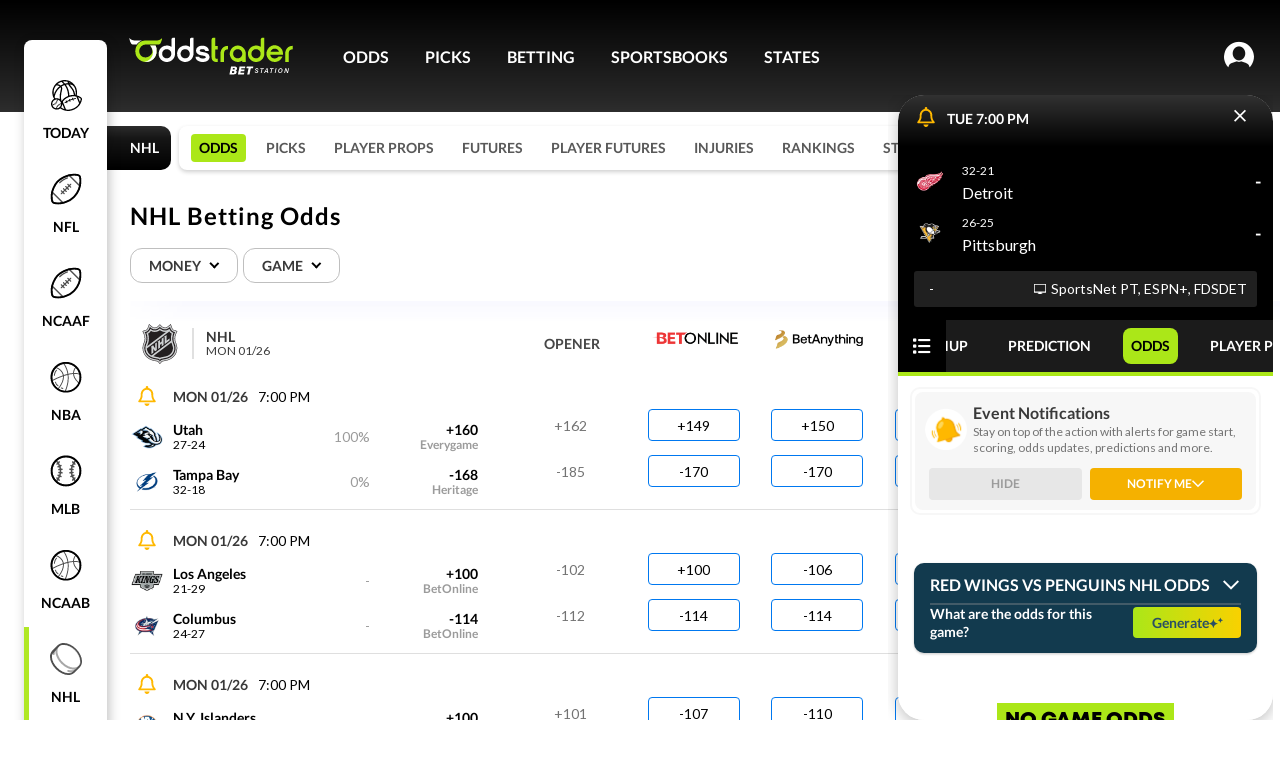

--- FILE ---
content_type: text/html; charset=utf-8
request_url: https://www.oddstrader.com/nhl/event/detroit-red-wings-vs-pittsburgh-penguins/odds/
body_size: 47677
content:
<!doctype html>
<html lang="en-us"><head><meta charSet="utf-8"/><meta http-equiv="x-ua-compatible" content="ie=edge"/><meta name="viewport" content="width=device-width, initial-scale=1.0, maximum-scale=1.0, user-scalable=0"/><link data-chunk="pages-League-League" rel="preload" as="style" href="https://otcdn.virginia.us-east-1.oddstrader.com/6061.d9da717e9989ecda33a5.css"/><link data-chunk="pages-League-League" rel="preload" as="style" href="https://otcdn.virginia.us-east-1.oddstrader.com/7953.57e0abb17ccc30a114a4.css"/><link data-chunk="main" rel="preload" as="style" href="https://otcdn.virginia.us-east-1.oddstrader.com/main.c8601caafd307b50106f.css"/><link data-chunk="main" rel="preload" as="script" href="https://otcdn.virginia.us-east-1.oddstrader.com/js/main.148279202f115d40bf9a.js"/><link data-chunk="pages-League-League" rel="preload" as="script" href="https://otcdn.virginia.us-east-1.oddstrader.com/js/3009.d5fe4266bc35ded30bc9.chunk.js"/><link data-chunk="pages-League-League" rel="preload" as="script" href="https://otcdn.virginia.us-east-1.oddstrader.com/js/7698.ce99fc84d383580eb1f1.chunk.js"/><link data-chunk="pages-League-League" rel="preload" as="script" href="https://otcdn.virginia.us-east-1.oddstrader.com/js/6707.08e01bb4b7a23f95bedb.chunk.js"/><link data-chunk="pages-League-League" rel="preload" as="script" href="https://otcdn.virginia.us-east-1.oddstrader.com/js/7139.1f563f24fb0e268d62bc.chunk.js"/><link data-chunk="pages-League-League" rel="preload" as="script" href="https://otcdn.virginia.us-east-1.oddstrader.com/js/1467.5cafb365afc6186f13ad.chunk.js"/><link data-chunk="pages-League-League" rel="preload" as="script" href="https://otcdn.virginia.us-east-1.oddstrader.com/js/1434.bb009c67e1ccd79b428b.chunk.js"/><link data-chunk="pages-League-League" rel="preload" as="script" href="https://otcdn.virginia.us-east-1.oddstrader.com/js/4577.73a862a50ac38a7984b2.chunk.js"/><link data-chunk="pages-League-League" rel="preload" as="script" href="https://otcdn.virginia.us-east-1.oddstrader.com/js/242.2299ec52efcd451dd425.chunk.js"/><link data-chunk="pages-League-League" rel="preload" as="script" href="https://otcdn.virginia.us-east-1.oddstrader.com/js/7953.91123fcf3a5be95578b6.chunk.js"/><link data-chunk="pages-League-League" rel="preload" as="script" href="https://otcdn.virginia.us-east-1.oddstrader.com/js/9829.115352bd4fdaf37e35cb.chunk.js"/><link data-chunk="pages-League-League" rel="preload" as="script" href="https://otcdn.virginia.us-east-1.oddstrader.com/js/1307.aac220998875ab4736e6.chunk.js"/><link data-chunk="pages-League-League" rel="preload" as="script" href="https://otcdn.virginia.us-east-1.oddstrader.com/js/4654.25d54e1dd92647ed0e7f.chunk.js"/><link data-chunk="pages-League-League" rel="preload" as="script" href="https://otcdn.virginia.us-east-1.oddstrader.com/js/pages-League-League.b764326833f5ba00f0b9.chunk.js"/><link data-chunk="main" rel="stylesheet" href="https://otcdn.virginia.us-east-1.oddstrader.com/main.c8601caafd307b50106f.css"/><link data-chunk="pages-League-League" rel="stylesheet" href="https://otcdn.virginia.us-east-1.oddstrader.com/7953.57e0abb17ccc30a114a4.css"/><link data-chunk="pages-League-League" rel="stylesheet" href="https://otcdn.virginia.us-east-1.oddstrader.com/6061.d9da717e9989ecda33a5.css"/><link rel="preconnect" href="https://cdnjs.cloudflare.com"/><link rel="preconnect" href="https://fonts.googleapis.com"/><link rel="preconnect" href="https://fonts.gstatic.com" crossorigin="anonymous"/><link rel="preload" href="https://fonts.googleapis.com/css?family=Lato&family=Roboto&display=swap" as="style"/><noscript><link href="https://fonts.googleapis.com/css?family=Lato&family=Roboto&display=swap" rel="stylesheet"/></noscript><link rel="icon" type="image/png" href="https://otcdn.virginia.us-east-1.oddstrader.com/favicon.png"/><link rel="icon" type="image/png" sizes="32x32" href="https://otcdn.virginia.us-east-1.oddstrader.com/favicon-32x32.png"/><link rel="icon" type="image/png" sizes="16x16" href="https://otcdn.virginia.us-east-1.oddstrader.com/favicon-16x16.png"/><link rel="apple-touch-icon" sizes="180x180" href="https://otcdn.virginia.us-east-1.oddstrader.com/apple-touch-icon.png"/><link rel="preload" as="image"/><link rel="preload" as="image"/><title data-react-helmet="true">NHL Odds and Spreads Today - Compare Vegas Betting Lines</title><meta data-react-helmet="true" name="description" content="Compare NHL odds, spreads, and Vegas lines in real time. Find the best prices for today’s games across top sportsbooks."/><link data-react-helmet="true" rel="canonical" href="https://www.oddstrader.com/nhl/event/detroit-red-wings-vs-pittsburgh-penguins/odds/"/><script data-react-helmet="true" type="application/ld+json">[{"@context":"https://schema.org","@type":"SportsEvent","name":"Los Angeles Kings@Columbus Blue Jackets","startDate":"2026-01-27","sport":"HOCKEY","eventStatus":"https://schema.org/EventScheduled","eventAttendanceMode":"https://schema.org/MixedEventAttendanceMode","location":{"@type":"Place","name":"Nationwide Arena","address":{"@type":"PostalAddress","addressLocality":"Columbus","addressRegion":"OH"}},"awayTeam":{"@context":"https://schema.org","@type":"SportsTeam","name":"Los Angeles","sport":"hockey"},"homeTeam":{"@context":"https://schema.org","@type":"SportsTeam","name":"Columbus","sport":"hockey"}},{"@context":"https://schema.org","@type":"SportsEvent","name":"Boston Bruins@New York Rangers","startDate":"2026-01-27","sport":"HOCKEY","eventStatus":"https://schema.org/EventScheduled","eventAttendanceMode":"https://schema.org/MixedEventAttendanceMode","location":{"@type":"Place","name":"Madison Square Garden","address":{"@type":"PostalAddress","addressLocality":"New York","addressRegion":"NY"}},"awayTeam":{"@context":"https://schema.org","@type":"SportsTeam","name":"Boston","sport":"hockey"},"homeTeam":{"@context":"https://schema.org","@type":"SportsTeam","name":"N.Y. Rangers","sport":"hockey"}},{"@context":"https://schema.org","@type":"SportsEvent","name":"New York Islanders@Philadelphia Flyers","startDate":"2026-01-27","sport":"HOCKEY","eventStatus":"https://schema.org/EventScheduled","eventAttendanceMode":"https://schema.org/MixedEventAttendanceMode","location":{"@type":"Place","name":"Xfinity Mobile Arena","address":{"@type":"PostalAddress","addressLocality":"Philadelphia","addressRegion":"PA"}},"awayTeam":{"@context":"https://schema.org","@type":"SportsTeam","name":"N.Y. Islanders","sport":"hockey"},"homeTeam":{"@context":"https://schema.org","@type":"SportsTeam","name":"Philadelphia","sport":"hockey"}},{"@context":"https://schema.org","@type":"SportsEvent","name":"Anaheim Ducks@Edmonton Oilers","startDate":"2026-01-27","sport":"HOCKEY","eventStatus":"https://schema.org/EventScheduled","eventAttendanceMode":"https://schema.org/MixedEventAttendanceMode","location":{"@type":"Place","name":"Rogers Place","address":{"@type":"PostalAddress","addressLocality":"Edmonton","addressRegion":"AB"}},"awayTeam":{"@context":"https://schema.org","@type":"SportsTeam","name":"Anaheim","sport":"hockey"},"homeTeam":{"@context":"https://schema.org","@type":"SportsTeam","name":"Edmonton","sport":"hockey"}},{"@context":"https://schema.org","@type":"SportsEvent","name":"New York Rangers@New York Islanders","startDate":"2026-01-29","sport":"HOCKEY","eventStatus":"https://schema.org/EventScheduled","eventAttendanceMode":"https://schema.org/MixedEventAttendanceMode","location":{"@type":"Place","name":"UBS Arena","address":{"@type":"PostalAddress","addressLocality":"Belmont Park","addressRegion":"NY"}},"awayTeam":{"@context":"https://schema.org","@type":"SportsTeam","name":"N.Y. Rangers","sport":"hockey"},"homeTeam":{"@context":"https://schema.org","@type":"SportsTeam","name":"N.Y. Islanders","sport":"hockey"}},{"@context":"https://schema.org","@type":"SportsEvent","name":"Utah Mammoth@Tampa Bay Lightning","startDate":"2026-01-27","sport":"HOCKEY","eventStatus":"https://schema.org/EventScheduled","eventAttendanceMode":"https://schema.org/MixedEventAttendanceMode","location":{"@type":"Place","name":"Benchmark International Arena","address":{"@type":"PostalAddress","addressLocality":"Tampa","addressRegion":"FL"}},"awayTeam":{"@context":"https://schema.org","@type":"SportsTeam","name":"Utah","sport":"hockey"},"homeTeam":{"@context":"https://schema.org","@type":"SportsTeam","name":"Tampa Bay","sport":"hockey"}}]</script><script>
    (function(w,d,s,l,i){
      w[l]=w[l]||[];
      w[l].push({'gtm.start': new Date().getTime(), event:'gtm.js'});
      var f=d.getElementsByTagName(s)[0],
          j=d.createElement(s), dl=l!='dataLayer'?'&l='+l:'';
      j.async=true;
      j.src='https://www.googletagmanager.com/gtm.js?id=' + i + dl + '&gtm_auth=' + 'g7upIRlTbHPBrHkFtbc5zg' + '&gtm_preview=' + 'env-2' + '&gtm_cookies_win=x';
      f.parentNode.insertBefore(j,f);
    })(window, document, 'script', 'dataLayer', 'GTM-KHJCH7L');
  </script><script type="text/javascript">var _sf_startpt=(new Date()).getTime()</script><style data-styled="" data-styled-version="5.3.11">.dPTnjN{position:relative;}/*!sc*/
data-styled.g2[id="GenericDropdownstyles__ToggleContainer-sc-78fs0x-0"]{content:"dPTnjN,"}/*!sc*/
.lfnvmR{position:relative;width:-webkit-fit-content;width:-moz-fit-content;width:fit-content;}/*!sc*/
data-styled.g3[id="GenericDropdownstyles__DropdownContainer-sc-78fs0x-1"]{content:"lfnvmR,"}/*!sc*/
.horUgz{width:22px;height:30px;display:-webkit-box;display:-webkit-flex;display:-ms-flexbox;display:flex;max-width:22px;min-width:22px;min-height:30px;max-height:30px;-webkit-align-items:center;-webkit-box-align:center;-ms-flex-align:center;align-items:center;-webkit-transition:-webkit-transform 0.3s,margin 0.3s;-webkit-transition:transform 0.3s,margin 0.3s;transition:transform 0.3s,margin 0.3s;}/*!sc*/
.horUgz .tempArrow{border:solid #000000;border-width:0 1.9px 1.9px 0;display:inline-block;margin-top:-4px;padding:2.4px;top:-4px;position:relative;-webkit-transform:rotate(45deg);-ms-transform:rotate(45deg);transform:rotate(45deg);-webkit-transform:rotate(45deg);}/*!sc*/
.horUgz .rotate{-webkit-transform:rotate(-180deg);-ms-transform:rotate(-180deg);transform:rotate(-180deg);-webkit-transition:0.25s ease;transition:0.25s ease;}/*!sc*/
data-styled.g4[id="GenericDropdownstyles__IconContainer-sc-78fs0x-2"]{content:"horUgz,"}/*!sc*/
.bZuqpG .toggle{height:29px;display:-webkit-box;display:-webkit-flex;display:-ms-flexbox;display:flex;-webkit-box-pack:center;-webkit-justify-content:center;-ms-flex-pack:center;justify-content:center;-webkit-align-items:center;-webkit-box-align:center;-ms-flex-align:center;align-items:center;box-sizing:border-box;cursor:pointer;border-radius:22px;padding:0 10px;font-size:10px;font-weight:700;-webkit-letter-spacing:1px;-moz-letter-spacing:1px;-ms-letter-spacing:1px;letter-spacing:1px;text-transform:uppercase;color:#000000;border:1px solid #9B9B9B;}/*!sc*/
@media (min-width:1024px){.bZuqpG .toggle{border:1.4px solid #9B9B9B;-webkit-letter-spacing:1.4px;-moz-letter-spacing:1.4px;-ms-letter-spacing:1.4px;letter-spacing:1.4px;font-size:14px;height:35px;}}/*!sc*/
.bZuqpG .toggle > img{max-width:70px;height:22px;}/*!sc*/
.bZuqpG .icon{margin-left:5px;}/*!sc*/
.bZuqpG .content{background-color:#FFFFFF;box-shadow:0px 4px 16px rgba(0,0,0,0.25);border-top-right-radius:8px;border-top-left-radius:8px;width:100%;}/*!sc*/
@media (min-width:1024px){.bZuqpG .content{border-bottom-right-radius:8px;border-bottom-left-radius:8px;}}/*!sc*/
.bZuqpG .contentClassName{margin-top:10px;width:200px;}/*!sc*/
.bZuqpG .toggleClassName{width:125px;}/*!sc*/
.bZuqpG .title{height:40px;display:-webkit-box;display:-webkit-flex;display:-ms-flexbox;display:flex;font-size:16px;font-weight:900;-webkit-letter-spacing:2px;-moz-letter-spacing:2px;-ms-letter-spacing:2px;letter-spacing:2px;-webkit-align-items:center;-webkit-box-align:center;-ms-flex-align:center;align-items:center;-webkit-box-pack:center;-webkit-justify-content:center;-ms-flex-pack:center;justify-content:center;text-transform:uppercase;border-bottom:1px solid #F1F1F1;}/*!sc*/
.bZuqpG .title .icon-content{margin-left:7px;}/*!sc*/
.bZuqpG .title .icon-content .icon-title{border:solid #000000;border-width:0 1.9px 1.9px 0;display:inline-block;margin-top:-4px;padding:2.4px;-webkit-transform:rotate(225deg);-ms-transform:rotate(225deg);transform:rotate(225deg);padding:3px;}/*!sc*/
.bZuqpG .toggle{padding:0 12px;-webkit-letter-spacing:initial;-moz-letter-spacing:initial;-ms-letter-spacing:initial;letter-spacing:initial;color:#393939;font-size:12px;line-height:14px;font-weight:600;height:30px;border:1px solid #E7E7E7;border-radius:12px;}/*!sc*/
@media (min-width:1024px){.bZuqpG .toggle{height:34px;font-size:14px;padding:0 14px 0 18px;border:1px solid #BFBFBF;}}/*!sc*/
.bZuqpG .toggle .icon{margin:1px 0 0 10px;}/*!sc*/
data-styled.g5[id="GenericDropdownstyles__GenericDropdownContainer-sc-78fs0x-3"]{content:"bZuqpG,"}/*!sc*/
.lnKGbX{font-size:14px;padding:5px 10px;color:#2FCC30;background-color:transparent;cursor:pointer;border:none;}/*!sc*/
data-styled.g12[id="buttons__Plain-sc-rlvloz-0"]{content:"lnKGbX,"}/*!sc*/
.lkBMoZ{font-size:14px;padding:0;font-weight:500;width:92px;height:32px;box-sizing:border-box;background-color:#F7F8FD;border:1px solid #0059FF;border-radius:50px;color:black;cursor:pointer;-webkit-transition-property:color,background-color;transition-property:color,background-color;-webkit-transition-duration:100ms;transition-duration:100ms;-webkit-transition-timing-function:ease;transition-timing-function:ease;white-space:nowrap;border:none;color:#9B9B9B;cursor:default;pointer-events:none;border:0;-webkit-animation-duration:4s;animation-duration:4s;-webkit-animation-iteration-count:infinite;animation-iteration-count:infinite;background-color:#F1F1F1;-webkit-animation-name:placeholderAnimation;animation-name:placeholderAnimation;color:var(--Neutrals-Black,#000000);border-radius:4px;background:var(--Neutrals-White,#FFFFFF);border:1px solid var(--Blue-Colors-CTA-Azul-Radiance,#0078f0);display:-webkit-box;display:-webkit-flex;display:-ms-flexbox;display:flex;padding:4px;-webkit-box-pack:center;-webkit-justify-content:center;-ms-flex-pack:center;justify-content:center;-webkit-align-items:center;-webkit-box-align:center;-ms-flex-align:center;align-items:center;gap:10px;-webkit-flex-shrink:0;-ms-flex-negative:0;flex-shrink:0;-webkit-align-self:stretch;-ms-flex-item-align:stretch;align-self:stretch;border:none;background:none;}/*!sc*/
@-webkit-keyframes placeholderAnimation{0%{background-color:#F1F1F1;border-color:#F1F1F1;}33%{background-color:#E7E7E7;border-color:#E7E7E7;}66%{background-color:#F1F1F1;border-color:#F1F1F1;}100%{background-color:#E7E7E7;border-color:#E7E7E7;}}/*!sc*/
@keyframes placeholderAnimation{0%{background-color:#F1F1F1;border-color:#F1F1F1;}33%{background-color:#E7E7E7;border-color:#E7E7E7;}66%{background-color:#F1F1F1;border-color:#F1F1F1;}100%{background-color:#E7E7E7;border-color:#E7E7E7;}}/*!sc*/
.lkBMoZ span{text-align:center;font-style:normal;font-weight:500;line-height:150%;}/*!sc*/
.lkBMoZ:hover{border:1px solid var(--Blue-Colors-CTA-Azul-Radiance,#0078f0);background:var( --Blue-Colors-CTA-Azul-Radiance,#0078f0 );box-shadow:0px 1px 2px 0.4px rgba(0,0,0,0.17);color:var(--Neutrals-White,#FFFFFF);}/*!sc*/
.lkBMoZ.placeholder{background:#F7F8FD;border:1px solid #E7E7E7;}/*!sc*/
.lkBMoZ span{color:var(--Neutrals-Neutral-500,#737373);}/*!sc*/
.cVlrjr{font-size:14px;padding:0;font-weight:500;width:92px;height:32px;box-sizing:border-box;background-color:#F7F8FD;border:1px solid #0059FF;border-radius:50px;color:black;cursor:pointer;-webkit-transition-property:color,background-color;transition-property:color,background-color;-webkit-transition-duration:100ms;transition-duration:100ms;-webkit-transition-timing-function:ease;transition-timing-function:ease;white-space:nowrap;cursor:default;pointer-events:none;border:0;-webkit-animation-duration:4s;animation-duration:4s;-webkit-animation-iteration-count:infinite;animation-iteration-count:infinite;background-color:#F1F1F1;-webkit-animation-name:placeholderAnimation;animation-name:placeholderAnimation;color:var(--Neutrals-Black,#000000);border-radius:4px;background:var(--Neutrals-White,#FFFFFF);border:1px solid var(--Blue-Colors-CTA-Azul-Radiance,#0078f0);display:-webkit-box;display:-webkit-flex;display:-ms-flexbox;display:flex;padding:4px;-webkit-box-pack:center;-webkit-justify-content:center;-ms-flex-pack:center;justify-content:center;-webkit-align-items:center;-webkit-box-align:center;-ms-flex-align:center;align-items:center;gap:10px;-webkit-flex-shrink:0;-ms-flex-negative:0;flex-shrink:0;-webkit-align-self:stretch;-ms-flex-item-align:stretch;align-self:stretch;}/*!sc*/
@-webkit-keyframes placeholderAnimation{0%{background-color:#F1F1F1;border-color:#F1F1F1;}33%{background-color:#E7E7E7;border-color:#E7E7E7;}66%{background-color:#F1F1F1;border-color:#F1F1F1;}100%{background-color:#E7E7E7;border-color:#E7E7E7;}}/*!sc*/
@keyframes placeholderAnimation{0%{background-color:#F1F1F1;border-color:#F1F1F1;}33%{background-color:#E7E7E7;border-color:#E7E7E7;}66%{background-color:#F1F1F1;border-color:#F1F1F1;}100%{background-color:#E7E7E7;border-color:#E7E7E7;}}/*!sc*/
.cVlrjr span{text-align:center;font-style:normal;font-weight:500;line-height:150%;}/*!sc*/
.cVlrjr:hover{border:1px solid var(--Blue-Colors-CTA-Azul-Radiance,#0078f0);background:var( --Blue-Colors-CTA-Azul-Radiance,#0078f0 );box-shadow:0px 1px 2px 0.4px rgba(0,0,0,0.17);color:var(--Neutrals-White,#FFFFFF);}/*!sc*/
.cVlrjr.placeholder{background:#F7F8FD;border:1px solid #E7E7E7;}/*!sc*/
data-styled.g14[id="Oddstyles__Button-sc-rabb5n-1"]{content:"lkBMoZ,cVlrjr,"}/*!sc*/
.hOzRmF{margin-right:4px;max-height:32px;width:32px;min-width:32px;height:32px;display:-webkit-box;display:-webkit-flex;display:-ms-flexbox;display:flex;-webkit-align-items:center;-webkit-box-align:center;-ms-flex-align:center;align-items:center;}/*!sc*/
.hOzRmF > img{width:100%;max-height:100%;}/*!sc*/
data-styled.g26[id="TeamLogostyles__ImageLogo-sc-3n2zev-2"]{content:"hOzRmF,"}/*!sc*/
html{font-size:10px;height:100%;width:100%;overflow-x:visible;}/*!sc*/
body{height:100%;overflow-x:hidden;font-family:Lato,Arial,Helvetica,sans-serif;font-size:10px;}/*!sc*/
a{color:inherit;-webkit-text-decoration:none;text-decoration:none;}/*!sc*/
data-styled.g33[id="sc-global-hbkxQi1"]{content:"sc-global-hbkxQi1,"}/*!sc*/
.ffphYA{position:relative;height:56px;}/*!sc*/
.ffphYA td{color:black;position:relative;}/*!sc*/
.ffphYA td:nth-child(even){background:#F7F8FD;}/*!sc*/
.ffphYA .teamContainer{margin:0;width:377px;display:-webkit-box;display:-webkit-flex;display:-ms-flexbox;display:flex;min-width:377px;-webkit-box-pack:justify;-webkit-justify-content:space-between;-ms-flex-pack:justify;justify-content:space-between;}/*!sc*/
.ffphYA:last-child td{border-bottom:none;}/*!sc*/
.ffphYA td{color:black;position:relative;}/*!sc*/
.ffphYA td:nth-child(even),.ffphYA td:nth-child(odd){background:#FFFFFF;}/*!sc*/
.hJeOTA{position:relative;height:56px;}/*!sc*/
.hJeOTA td{color:black;position:relative;}/*!sc*/
.hJeOTA td:nth-child(even){background:#F7F8FD;}/*!sc*/
.hJeOTA .teamContainer{margin:0;width:377px;display:-webkit-box;display:-webkit-flex;display:-ms-flexbox;display:flex;min-width:377px;-webkit-box-pack:justify;-webkit-justify-content:space-between;-ms-flex-pack:justify;justify-content:space-between;}/*!sc*/
.hJeOTA td{padding-top:15px;}/*!sc*/
.hJeOTA:last-child td{border-bottom:none;}/*!sc*/
.hJeOTA td{color:black;position:relative;}/*!sc*/
.hJeOTA td:nth-child(even),.hJeOTA td:nth-child(odd){background:#FFFFFF;}/*!sc*/
.iFrHQw{position:relative;height:56px;}/*!sc*/
.iFrHQw td{color:black;position:relative;}/*!sc*/
.iFrHQw td:nth-child(even){background:#F7F8FD;}/*!sc*/
.iFrHQw .teamContainer{margin:0;width:377px;display:-webkit-box;display:-webkit-flex;display:-ms-flexbox;display:flex;min-width:377px;-webkit-box-pack:justify;-webkit-justify-content:space-between;-ms-flex-pack:justify;justify-content:space-between;}/*!sc*/
.iFrHQw td{border-bottom:1px solid #DFDFDF;}/*!sc*/
.iFrHQw:last-child td{border-bottom:none;}/*!sc*/
.iFrHQw td{color:black;position:relative;}/*!sc*/
.iFrHQw td:nth-child(even),.iFrHQw td:nth-child(odd){background:#FFFFFF;}/*!sc*/
data-styled.g38[id="OddsGridstyles__ParticipantRow-sc-1c1x33-0"]{content:"ffphYA,hJeOTA,iFrHQw,"}/*!sc*/
.kOerMU{width:auto;text-align:center;min-height:32px;background:#F7F8FD;vertical-align:top;vertical-align:inherit;}/*!sc*/
.kOerMU .opener{height:32px;display:-webkit-box;display:-webkit-flex;display:-ms-flexbox;display:flex;-webkit-box-pack:center;-webkit-justify-content:center;-ms-flex-pack:center;justify-content:center;-webkit-align-items:center;-webkit-box-align:center;-ms-flex-align:center;align-items:center;}/*!sc*/
.kOerMU .oddsGridRowContainer{display:-webkit-box;display:-webkit-flex;display:-ms-flexbox;display:flex;-webkit-box-pack:center;-webkit-justify-content:center;-ms-flex-pack:center;justify-content:center;}/*!sc*/
.kOerMU .firstOddContainer{padding-top:5px;margin-top:11px;}/*!sc*/
.kOerMU .lastOddContainer{padding-top:0;}/*!sc*/
.evjlsO{width:auto;text-align:center;min-height:32px;background:#F7F8FD;vertical-align:top;}/*!sc*/
.evjlsO .opener{height:32px;display:-webkit-box;display:-webkit-flex;display:-ms-flexbox;display:flex;-webkit-box-pack:center;-webkit-justify-content:center;-ms-flex-pack:center;justify-content:center;-webkit-align-items:center;-webkit-box-align:center;-ms-flex-align:center;align-items:center;}/*!sc*/
.evjlsO .oddsGridRowContainer{display:-webkit-box;display:-webkit-flex;display:-ms-flexbox;display:flex;-webkit-box-pack:center;-webkit-justify-content:center;-ms-flex-pack:center;justify-content:center;}/*!sc*/
.evjlsO .firstOddContainer{padding-top:5px;margin-top:11px;}/*!sc*/
.evjlsO .lastOddContainer{padding-top:0;}/*!sc*/
data-styled.g39[id="OddsGridstyles__Opener-sc-1c1x33-1"]{content:"kOerMU,evjlsO,"}/*!sc*/
.oGpzo{width:auto;background:white;text-align:center;vertical-align:top;vertical-align:inherit;}/*!sc*/
.oGpzo .oddsGridRowContainer{display:-webkit-box;display:-webkit-flex;display:-ms-flexbox;display:flex;-webkit-box-pack:center;-webkit-justify-content:center;-ms-flex-pack:center;justify-content:center;}/*!sc*/
.oGpzo .firstOddContainer{padding-top:5px;margin-top:11px;}/*!sc*/
.oGpzo .lastOddContainer{padding-top:0;}/*!sc*/
.hyuiva{width:auto;background:white;text-align:center;vertical-align:top;}/*!sc*/
.hyuiva .oddsGridRowContainer{display:-webkit-box;display:-webkit-flex;display:-ms-flexbox;display:flex;-webkit-box-pack:center;-webkit-justify-content:center;-ms-flex-pack:center;justify-content:center;}/*!sc*/
.hyuiva .firstOddContainer{padding-top:5px;margin-top:11px;}/*!sc*/
.hyuiva .lastOddContainer{padding-top:0;}/*!sc*/
data-styled.g40[id="OddsGridstyles__OddContainer-sc-1c1x33-2"]{content:"oGpzo,hyuiva,"}/*!sc*/
.wwJNI{text-align:center;position:relative;}/*!sc*/
.wwJNI > tr > td:nth-child(1n + 12}){display:none;}/*!sc*/
.wwJNI .eventWrapper{z-index:1;width:100%;height:144px;position:absolute;pointer-events:none;-webkit-clip-path:inset(-15px 0);clip-path:inset(-15px 0);}/*!sc*/
.wwJNI .optionWrapper{height:48px;margin-top:-14px;}/*!sc*/
.wwJNI .optionWrapper.firstRow{margin-top:35px;}/*!sc*/
.wwJNI .hoverDrawHeight{height:190px;}/*!sc*/
.wwJNI .eventWrapperHovered{box-shadow:0 2px 12px 0 rgb(0 0 0 / 20%);}/*!sc*/
.wwJNI .eventWrapper{-webkit-clip-path:none;clip-path:none;border-radius:8px;height:157px;}/*!sc*/
.wwJNI .eventWrapper.hoverDrawHeight{height:212px;}/*!sc*/
.wwJNI .optionWrapper{height:56px;}/*!sc*/
.wwJNI .optionWrapper.firstRow{height:48px;}/*!sc*/
.wwJNI .eventWrapperHovered{box-shadow:0px 2px 4px 0px rgba(0,0,0,0.19);margin-left:-8px;width:calc(100% + 16px);border-radius:8px;}/*!sc*/
.wwJNI .eventWrapperHovered td{border-bottom:none;}/*!sc*/
.wwJNI .eventWrapperActive{border:1px solid var(--Blue-Colors-CTA-Azul-Radiance,#0078f0);box-shadow:0px 2.5px 5px 1px rgba(0,0,0,0.20);z-index:1;}/*!sc*/
data-styled.g41[id="OddsGridstyles__TableBody-sc-1c1x33-3"]{content:"wwJNI,"}/*!sc*/
.dihFGh{cursor:pointer;width:377px;min-width:377px;max-width:377px;}/*!sc*/
.dihFGh .participant{display:-webkit-box;display:-webkit-flex;display:-ms-flexbox;display:flex;-webkit-box-pack:justify;-webkit-justify-content:space-between;-ms-flex-pack:justify;justify-content:space-between;margin-right:28px;}/*!sc*/
.dihFGh .eventSerie{color:#595959;font-size:12px;font-weight:bold;overflow:hidden;}/*!sc*/
.dihFGh .colums{padding-bottom:12px;}/*!sc*/
.dihFGh .colums .eventStatus{height:22px;display:-webkit-box;display:-webkit-flex;display:-ms-flexbox;display:flex;max-height:22px;padding-bottom:12px;-webkit-box-pack:justify;-webkit-justify-content:space-between;-ms-flex-pack:justify;justify-content:space-between;}/*!sc*/
.dihFGh .colums .eventStatus span{font-size:14px;font-weight:400;margin:0px 7px 0px 5px;}/*!sc*/
.dihFGh .colums .eventStatus .generalDay{font-weight:700;}/*!sc*/
.dihFGh .colums .eventStatus .eventSerie{color:#595959;font-size:12px;font-weight:bold;text-wrap:nowrap;text-overflow:ellipsis;max-width:150px;display:inline-block;vertical-align:text-bottom;}/*!sc*/
.dihFGh .colums .eventStatus .soccerLeagueName{font-size:12px;margin-top:1px;-webkit-box-pack:end;-webkit-justify-content:flex-end;-ms-flex-pack:end;justify-content:flex-end;color:#9B9B9B;margin-right:28px;}/*!sc*/
.dihFGh .colums .predictionLink{font-size:14px;margin-top:1px;-webkit-box-pack:end;-webkit-justify-content:flex-end;-ms-flex-pack:end;justify-content:flex-end;z-index:1;color:#0078f0;}/*!sc*/
.dihFGh .colums .start{width:32px;color:#ffb800;font-size:16px;max-height:32px;margin-left:-10px;padding:20px 10px;position:relative;z-index:2;}/*!sc*/
.dihFGh .colums .soccerTime,.dihFGh .colums .timeAMFootball,.dihFGh .colums .baseballPeriod,.dihFGh .colums .hockeyPeriod,.dihFGh .colums .tennisPeriod{margin:0;color:gray;font-weight:500;margin-right:7px;}/*!sc*/
.dihFGh .colums .basketballPeriod{margin:0;color:gray;font-weight:500;}/*!sc*/
.dihFGh .colums .baseballStatus,.dihFGh .colums .statsAMFootball{font-weight:900;}/*!sc*/
.dihFGh .colums .basketballTime{font-weight:900;margin-left:7px;}/*!sc*/
.dihFGh .colums .liveDiamont{margin:0;width:auto;height:15px;min-width:auto;margin-right:7px;}/*!sc*/
.dihFGh .lastParticipant{padding-bottom:15px;}/*!sc*/
.dihFGh.first-participant{padding-top:20px;}/*!sc*/
.dihFGh .colums{padding-bottom:0;}/*!sc*/
.dihFGh .colums .eventStatus > div{white-space:nowrap;}/*!sc*/
.dihFGh .colums .eventStatus .generalDay{color:#393939;margin:0px 5px;border-radius:4px;}/*!sc*/
.dihFGh .colums .eventStatus .generalDay.gray{background:#ABE718;color:#000000;padding:4px 8px;}/*!sc*/
.dihFGh .colums .eventStatus .generalDay i{margin-right:5px;}/*!sc*/
.dihFGh .colums .eventStatus .tvInfo{color:#474747;}/*!sc*/
.dihFGh .colums .eventStatus .tvLogo{margin-right:5px;}/*!sc*/
data-styled.g44[id="TeamContainerstyles__Container-sc-y43dva-0"]{content:"dihFGh,"}/*!sc*/
.kgciCf{display:-webkit-box;display:-webkit-flex;display:-ms-flexbox;display:flex;-webkit-align-items:flex-start;-webkit-box-align:flex-start;-ms-flex-align:flex-start;align-items:flex-start;-webkit-align-items:center;-webkit-box-align:center;-ms-flex-align:center;align-items:center;}/*!sc*/
.kgciCf .lines{font-size:14px;display:-webkit-box;display:-webkit-flex;display:-ms-flexbox;display:flex;-webkit-flex-direction:column;-ms-flex-direction:column;flex-direction:column;-webkit-align-items:flex-end;-webkit-box-align:flex-end;-ms-flex-align:flex-end;align-items:flex-end;-webkit-box-pack:center;-webkit-justify-content:center;-ms-flex-pack:center;justify-content:center;width:107px;overflow:hidden;font-weight:bold;}/*!sc*/
.kgciCf .subtitle{font-size:12px;color:#9B9B9B;}/*!sc*/
.kgciCf .subtitle.live{color:#27B528;font-size:14px;}/*!sc*/
.kgciCf .subtitle.isLiveLineOff{color:#9B9B9B;font-size:14px;}/*!sc*/
.kgciCf .lines{-webkit-flex-direction:row;-ms-flex-direction:row;flex-direction:row;width:auto;margin-left:8px;padding:2px;}/*!sc*/
.kgciCf .lines.column{-webkit-flex-direction:column;-ms-flex-direction:column;flex-direction:column;margin-left:4px;width:102px;}/*!sc*/
.kgciCf .optionBox{width:62px;height:40px;gap:0px;border-radius:4px;box-shadow:0px 0.5px 1px 0.2px #00000029;background:#fbfbfb;margin-left:2px;display:-webkit-box;display:-webkit-flex;display:-ms-flexbox;display:flex;-webkit-flex-direction:column;-ms-flex-direction:column;flex-direction:column;-webkit-align-items:center;-webkit-box-align:center;-ms-flex-align:center;align-items:center;-webkit-box-pack:center;-webkit-justify-content:center;-ms-flex-pack:center;justify-content:center;margin-left:4px;border:none;}/*!sc*/
.kgciCf .optionBox.live{color:#27B528;}/*!sc*/
.kgciCf .optionBox .odds-top{font-weight:700;}/*!sc*/
.kgciCf .odds-bottom{color:#737373;font-weight:400;}/*!sc*/
data-styled.g46[id="TeamContainerstyles__ScoreLineContainer-sc-y43dva-2"]{content:"kgciCf,"}/*!sc*/
.bHAEqJ{color:#9B9B9B;font-weight:normal;font-size:14px;display:-webkit-box;display:-webkit-flex;display:-ms-flexbox;display:flex;-webkit-align-items:center;-webkit-box-align:center;-ms-flex-align:center;align-items:center;height:100%;font-size:16px;}/*!sc*/
.bHAEqJ .penalties{font-size:10px;vertical-align:top;line-height:14px;}/*!sc*/
@media (min-width:1024px){.bHAEqJ{font-size:14px;}}/*!sc*/
data-styled.g47[id="TeamContainerstyles__ConsensusOrScore-sc-y43dva-3"]{content:"bHAEqJ,"}/*!sc*/
.jiCiGd{display:-webkit-box;display:-webkit-flex;display:-ms-flexbox;display:flex;-webkit-align-items:center;-webkit-box-align:center;-ms-flex-align:center;align-items:center;}/*!sc*/
.jiCiGd .logo{margin-right:10px;}/*!sc*/
.jiCiGd .nameAndRecord{display:-webkit-box;display:-webkit-flex;display:-ms-flexbox;display:flex;-webkit-flex-flow:column;-ms-flex-flow:column;flex-flow:column;text-align:left;}/*!sc*/
.jiCiGd .nameAndRecord .nameAndRanking{display:-webkit-box;display:-webkit-flex;display:-ms-flexbox;display:flex;-webkit-align-items:flex-start;-webkit-box-align:flex-start;-ms-flex-align:flex-start;align-items:flex-start;}/*!sc*/
.jiCiGd .nameAndRecord .nameAndRanking .teamName{font-size:14px;font-weight:bold;}/*!sc*/
.jiCiGd .nameAndRecord .nameAndRanking .ranking{font-size:12px;color:#9B9B9B;margin-right:4px;margin-top:2px;}/*!sc*/
.jiCiGd .nameAndRecord .nameAndRanking .pitcherInfo{color:#434343;font-size:12px;margin-left:5px;line-height:14px;}/*!sc*/
.jiCiGd .nameAndRecord .isDrawWinner{left:-6px;width:40px;height:17px;min-width:10px;font-weight:700;position:relative;text-align:center;border-radius:4px;padding:0 3px 0 7px;-webkit-transform:skew(-20deg);-ms-transform:skew(-20deg);transform:skew(-20deg);background-color:#B0E825;}/*!sc*/
.jiCiGd .nameAndRecord .isDrawWinner > span{-webkit-transform:skew(20deg);-ms-transform:skew(20deg);transform:skew(20deg);}/*!sc*/
.jiCiGd .nameAndRecord > span{display:block;width:100%;}/*!sc*/
.jiCiGd .nameAndRecord .record{font-size:12px;}/*!sc*/
.jiCiGd .nameAndRecord .nameAndRanking{-webkit-align-items:flex-end;-webkit-box-align:flex-end;-ms-flex-align:flex-end;align-items:flex-end;}/*!sc*/
.jiCiGd .nameAndRecord .nameAndRanking .teamName{font-size:16px;}/*!sc*/
@media (min-width:1024px){.jiCiGd .nameAndRecord .nameAndRanking .teamName{font-size:14px;}}/*!sc*/
.jiCiGd .logo{max-height:48px;width:48px;min-width:48px;height:48px;}/*!sc*/
.jiCiGd .logo > span{height:32px !important;width:32px !important;}/*!sc*/
@media (min-width:1024px){.jiCiGd .logo{max-height:32px;width:32px;min-width:32px;height:32px;}.jiCiGd .logo > span{height:26px !important;width:26px !important;}}/*!sc*/
data-styled.g49[id="TeamContainerstyles__TeamNameAndLogo-sc-y43dva-5"]{content:"jiCiGd,"}/*!sc*/
.jiqBhG{top:0;right:0;width:100%;z-index:1;height:150%;position:absolute;left:0;width:calc(100% - 130px);}/*!sc*/
.jiqBhG.isDrawEvent{height:200%;}/*!sc*/
data-styled.g51[id="TeamContainerstyles__EventAnchor-sc-y43dva-7"]{content:"jiqBhG,"}/*!sc*/
.hPPIii{height:22px;display:-webkit-box;display:-webkit-flex;display:-ms-flexbox;display:flex;max-height:22px;padding-bottom:12px;-webkit-box-pack:justify;-webkit-justify-content:space-between;-ms-flex-pack:justify;justify-content:space-between;}/*!sc*/
.hPPIii span{font-size:14px;font-weight:400;margin:0px 7px 0px 5px;}/*!sc*/
.hPPIii .start{width:32px;color:#ffb800;font-size:16px;max-height:32px;margin-left:-10px;padding:20px 10px;position:relative;z-index:2;}/*!sc*/
.hPPIii .soccerTime,.hPPIii .timeAMFootball,.hPPIii .baseballPeriod,.hPPIii .hockeyPeriod,.hPPIii .tennisPeriod{margin:0;color:gray;font-weight:500;margin-right:7px;}/*!sc*/
.hPPIii .basketballPeriod{margin:0;color:gray;font-weight:500;}/*!sc*/
.hPPIii .baseballStatus,.hPPIii .statsAMFootball{font-weight:900;}/*!sc*/
.hPPIii .basketballTime{font-weight:900;margin-left:7px;}/*!sc*/
.hPPIii .liveDiamont{margin:0;width:auto;height:15px;min-width:auto;margin-right:7px;}/*!sc*/
.hPPIii > div{white-space:nowrap;}/*!sc*/
data-styled.g53[id="EventStatusstyles__EventStatusContainer-sc-1ldufaj-0"]{content:"hPPIii,"}/*!sc*/
.hNuCCg.hNuCCg{font-weight:700;color:#393939;margin:0px 5px;border-radius:4px;}/*!sc*/
.hNuCCg.hNuCCg.gray{background:#ABE718;color:#000000;padding:4px 8px;}/*!sc*/
.hNuCCg.hNuCCg i{margin-right:5px;}/*!sc*/
data-styled.g54[id="EventStatusstyles__GeneralDay-sc-1ldufaj-1"]{content:"hNuCCg,"}/*!sc*/
.YoxbX{display:-webkit-box;display:-webkit-flex;display:-ms-flexbox;display:flex;}/*!sc*/
.YoxbX > div:first-child{margin-right:5px;}/*!sc*/
.YoxbX .contentSelector{margin-top:10px;max-width:220px;}/*!sc*/
.YoxbX .toggleSelector{height:29px;min-width:50px;}/*!sc*/
@media (min-width:1024px){.YoxbX .toggleSelector{height:35px;}}/*!sc*/
@media (min-width:1366px){.YoxbX .toggleSelector{width:102px;}}/*!sc*/
.YoxbX .toggleSelector{width:-webkit-fit-content;width:-moz-fit-content;width:fit-content;}/*!sc*/
data-styled.g71[id="MarketsSelectorstyles__SelectorsContainer-sc-1mykv4d-0"]{content:"YoxbX,"}/*!sc*/
html{font-size:10px;height:100%;width:100%;overflow-x:visible;}/*!sc*/
body{height:100%;overflow-x:hidden;font-family:Lato,Arial,Helvetica,sans-serif;font-size:10px;}/*!sc*/
a{color:inherit;-webkit-text-decoration:none;text-decoration:none;}/*!sc*/
data-styled.g279[id="sc-global-hbkxQi2"]{content:"sc-global-hbkxQi2,"}/*!sc*/
</style><meta name="facebook-domain-verification" content="bcdwxnajpbh2bzijwmk9rytxbe6o4b"/><script type="application/ld+json">
              {
                "@context": "https://schema.org",
                "@type": "WebSite",
                "name": "Oddstrader",
                "url": "https://www.oddstrader.com/"
              }
            </script></head><body><script defer="" src="https://ot-cdn.virginia.us-east-1.oddstrader.com/scripts/onSaveAffiliateStore.js"></script><noscript>
              <iframe src="https://www.googletagmanager.com/ns.html?id=GTM-KHJCH7L>m_auth=g7upIRlTbHPBrHkFtbc5zg>m_preview=env-2>m_cookies_win=x"
              height="0" width="0" style="display:none;visibility:hidden"></iframe>
              </noscript><script>
              if ('serviceWorker' in navigator && navigator.serviceWorker.getRegistrations) {
                navigator.serviceWorker.getRegistrations()
                  .then(function(registrations) {
                    if (registrations && registrations.length > 0) {
                      registrations.forEach(function(registration) {
                        registration.unregister()
                          .catch(function(err) {
                            console.warn('SW unregister failed:', err);
                          });
                      });
                    }
                  })
                  .catch(function(err) {
                    console.warn('Failed to get SW registrations:', err);
                  });
              }
            </script><div id="oddstrader-site" style="display:flex;position:relative"><div id="modalRoot"></div><div id="newModalRoot"></div><div id="fullScreenModalRoot"></div><div id="bottomSheet"></div><div id="modalBoxRoot"></div><div id="root"><div><div id="PageHandler" class="pageWrapper-q3wNL"><div class="backgroundDefault-xUnXC"></div><div class="backgroundTexture-b2cfp"><header class="wrapper-inM_C"><div class="desktop-fBabv"><div class="content-gZb4E"><div class="userProfile-YBsij"><button type="button" class="button-Hczd9 getTheApp-D5k34">GET THE APP</button><div class="socialIcon-wxRoz"><a href="https://rt.oddstrader.com/671aafdf3b34b7fb7d76bb42" target="_blank" rel="noreferrer" class="link-fSNMD"><i class="ot-discord-channel"></i></a></div><div><div><div class="userInfoWrapper-KaodZ"><div class="account-XrNNr"><i class="OTIcon-gHVl1 ot-icon-login"></i></div></div></div></div></div><div class="OtBanner-h8sM5"><div class="otLogo-lqKCU"><a href="/"><img class="icon-KjfhM" src="https://otcdn.virginia.us-east-1.oddstrader.com/OT-LogoWhiteGreen.svg" alt="Logo" width="179" height="53"/></a></div><div class="headerNavigationMenu-nT8M2"><ul data-cy="header-nav-menu"><li class=""><a href="/">ODDS</a></li><li class=""><a href="/today/picks/">PICKS</a></li><li class=""><a href="/betting/">BETTING</a></li><li class=""><a href="/sportsbooks/">SPORTSBOOKS</a></li><li class=""><a href="/usa/">STATES</a></li></ul></div></div></div></div></header><div class="container-vENiR"><aside><div class=""><div class="container-j56oG" data-cy="navigation-league-bar"><ul class="dataList-tMqtY navigationBar-EsWX8 navigationBar-g0o3t"><li><a data-cy="nav-Today" href="/"><div class=""></div><img src="https://otcdn.virginia.us-east-1.oddstrader.com/oldtoday.svg" alt="sport" width="34" height="34"/>Today</a></li><li><a data-cy="nav-NFL" href="/nfl/"><div class=""></div><img src="https://otcdn.virginia.us-east-1.oddstrader.com/oldFootball.svg" alt="sport" width="34" height="34"/>NFL</a></li><li><a data-cy="nav-NCAAF" href="/ncaa-college-football/"><div class=""></div><img src="https://otcdn.virginia.us-east-1.oddstrader.com/oldFootball.svg" alt="sport" width="34" height="34"/>NCAAF</a></li><li><a data-cy="nav-NBA" href="/nba/"><div class=""></div><img src="https://otcdn.virginia.us-east-1.oddstrader.com/oldBasketball.svg" alt="sport" width="34" height="35"/>NBA</a></li><li><a data-cy="nav-MLB" href="/mlb/"><div class=""></div><img src="https://otcdn.virginia.us-east-1.oddstrader.com/oldBaseball.svg" alt="sport" width="34" height="34"/>MLB</a></li><li><a data-cy="nav-NCAAB" href="/ncaa-college-basketball/"><div class=""></div><img src="https://otcdn.virginia.us-east-1.oddstrader.com/oldBasketball.svg" alt="sport" width="34" height="35"/>NCAAB</a></li><li><a data-cy="nav-NHL" href="/nhl/"><div class="desktopSelected-jKulK"></div><img src="https://otcdn.virginia.us-east-1.oddstrader.com/oldHockey.svg" alt="sport" width="32" height="32"/>NHL</a></li><li><a data-cy="nav-soccer"><div class=""></div><img src="https://otcdn.virginia.us-east-1.oddstrader.com/oldSoccer.svg" alt="sport" width="34" height="34"/>soccer</a></li><li><a data-cy="nav-tennis"><div class=""></div><img src="https://otcdn.virginia.us-east-1.oddstrader.com/oldTennis.svg" alt="sport" width="35" height="34"/>tennis</a></li><li><a data-cy="nav-other"><div class=""></div><img src="https://otcdn.virginia.us-east-1.oddstrader.com/oldMore.svg" alt="sport" width="34" height="34"/>other</a></li></ul><div style="top:52.199999999999996rem" class="otherLeagues-ISI7H"><div><div class="sportName-DrSQT"></div></div></div></div></div></aside><div class="content-DFLjU"><section class="withBorderRadius-dFAjQ withBreadcrumbs-Z2MKM"><div class="rightContent-sb54k"><div class="wrapper-rlc4U"><div class="pageLabel-w2qKQ">NHL</div><div class="menuItems-x6wXX" data-item-focus="submenu"><a data-item-active="active" class="item-QTmDN active-z8lYg" href="/nhl/">ODDS</a><a data-item-active="" class="item-QTmDN" href="/nhl/picks/">PICKS</a><a data-item-active="" class="item-QTmDN" href="/nhl/player-props/">PLAYER PROPS</a><a data-item-active="" class="item-QTmDN" href="/nhl/futures/">FUTURES</a><a data-item-active="" class="item-QTmDN" href="/nhl/player-futures/">PLAYER FUTURES</a><a data-item-active="" class="item-QTmDN" href="/nhl/injuries/">INJURIES</a><a data-item-active="" class="item-QTmDN" href="/nhl/rankings/">RANKINGS</a><a data-item-active="" class="item-QTmDN" href="/nhl/standings/">STANDINGS</a></div></div><div class="header-izEvF"><div class="topSeoInfo-wfOus undefined"><div class="topSeoTitleWrapper-m5KFn"><h1 class="title-vNTat">NHL Betting Odds</h1></div><div class="description-KUDwr hidden-tB1Ui"></div></div><div class="controls-KgPJy"><div class="dropdowns-TlCkx"><div class="MarketsSelectorstyles__SelectorsContainer-sc-1mykv4d-0 YoxbX container-Pmk5m"><div data-cy="dropdown-container" class="GenericDropdownstyles__GenericDropdownContainer-sc-78fs0x-3 bZuqpG"><div id="market-types-selector" class="GenericDropdownstyles__DropdownContainer-sc-78fs0x-1 lfnvmR"><div class="GenericDropdownstyles__ToggleContainer-sc-78fs0x-0 dPTnjN"><div class="toggle toggleSelector"><span>Money</span><div data-cy="dropdown-icon-container" class="GenericDropdownstyles__IconContainer-sc-78fs0x-2 horUgz"><div class="icon"><i class="tempArrow"></i></div></div></div></div></div></div><div data-cy="dropdown-container" class="GenericDropdownstyles__GenericDropdownContainer-sc-78fs0x-3 bZuqpG"><div id="market-group-selector" class="GenericDropdownstyles__DropdownContainer-sc-78fs0x-1 lfnvmR"><div class="GenericDropdownstyles__ToggleContainer-sc-78fs0x-0 dPTnjN"><div class="toggle toggleSelector"><span>Game</span><div data-cy="dropdown-icon-container" class="GenericDropdownstyles__IconContainer-sc-78fs0x-2 horUgz"><div class="icon"><i class="tempArrow"></i></div></div></div></div></div></div></div></div><div class="calendar-zw0ua"><div class="day-GmEip">Today</div><div class="day-GmEip">Yesterday</div><div class="buttons-nrC5u"><div class="overlay-gcXo_ hidden-VenLl"></div><div class="icon-N6zOh calendarDropdown-PJ0pR"><div data-cy="calendar-button" class="calendarButton-Aja5r"><i class="ot-icon-calendar calendar-nzIsF"></i></div><div class="dropdownContainer-gFdbC"></div></div></div></div></div></div><div><div class="topBar-rHXaW topBarShadow-IkMDc" data-cy="topBar"><div class="fixShadow-rjihq"></div></div><div data-cy="navigationBar" class="navigation-qNs8l shadowNavigation-E60BG headerNavigation-efugO"><div data-cy="leagueScrollIndicator" class="leagueScrollIndicatorWrapper-tN7Ly propsLeagueScrollIndicatorWrapper-VNMGJ"></div><div class="oddsCarouselController-OaAxH sportbooksContainer-tgyXX"><div data-cy="click-left-arrow" class="arrow-IWE_A"></div><div class="reactSwipe-Pu4jg swipeContent-vVnup"><div class="container-E9XTY"><div class="slider-HMFAM"><div class="inlineBlock-wy5UX"><div data-affiliate-section="OT_sportsbooks_carousel" data-cy="odds-container" class="columnsContainer-uRGSW"></div></div></div></div></div><div data-cy="click-right-arrow" class="arrow-IWE_A right-l7cjE"><i class="ot-icon-chevron-right"></i></div></div></div><div class="leagueTablesContainer-RmVef"><div class="oddsGridTable-TGBeS"><table><tbody data-cy="odds-grid-table-body" class="OddsGridstyles__TableBody-sc-1c1x33-3 wwJNI"><tr data-cy="participant-row-event-wrapper" class="OddsGridstyles__ParticipantRow-sc-1c1x33-0 ffphYA eventWrapper"></tr><tr data-cy="participant-row" class="OddsGridstyles__ParticipantRow-sc-1c1x33-0 hJeOTA"><td class="TeamContainerstyles__Container-sc-y43dva-0 dihFGh first-participant"><div class="colums"><a href="/nhl/event/tampa-bay-lightning-vs-utah-mammoth/matchup/?eid=4772841" class="TeamContainerstyles__EventAnchor-sc-y43dva-7 jiqBhG"></a><div class="EventStatusstyles__EventStatusContainer-sc-1ldufaj-0 hPPIii"><div style="display:flex;align-items:center"><!--$!--><template></template><div><img src="https://assets.oddstrader.com/notifications/InactiveBell.svg" alt=""/></div><!--/$--><span class="EventStatusstyles__GeneralDay-sc-1ldufaj-1 hNuCCg">MON 01/26</span><span>7:00 PM</span></div></div><div class="participant"><div class="TeamContainerstyles__TeamNameAndLogo-sc-y43dva-5 jiCiGd"><div class="TeamLogostyles__ImageLogo-sc-3n2zev-2 hOzRmF logo"><img style="border-radius:0" src="https://logos.oddstrader.com/logos-original/19ec02c9-dff7-443a-8718-e331870b55ef-original.png?d=100x100" alt=""/></div><div class="nameAndRecord"><div class="nameAndRanking"><span class="teamName blueHover" title="Utah">Utah</span></div><span class="record">27-24</span></div></div><div class="TeamContainerstyles__ScoreLineContainer-sc-y43dva-2 kgciCf"><div class="TeamContainerstyles__ConsensusOrScore-sc-y43dva-3 bHAEqJ"><div>-</div></div><div class="lines  
        
        column"><span class="best-line" data-cy="bestLine">-</span><span class="subtitle"></span></div></div></div></div></td><td data-cy="odds-grid-opener" class="OddsGridstyles__Opener-sc-1c1x33-1 kOerMU"><div class="opener firstOddContainer"><button class="buttons__Plain-sc-rlvloz-0 Oddstyles__Button-sc-rabb5n-1 lnKGbX lkBMoZ   "></button></div></td><td data-cy="odds-row-container" class="OddsGridstyles__OddContainer-sc-1c1x33-2 oGpzo"><div class="oddsGridRowContainer firstOddContainer"><button class="buttons__Plain-sc-rlvloz-0 Oddstyles__Button-sc-rabb5n-1 lnKGbX cVlrjr   "></button></div></td><td data-cy="odds-row-container" class="OddsGridstyles__OddContainer-sc-1c1x33-2 oGpzo"><div class="oddsGridRowContainer firstOddContainer"><button class="buttons__Plain-sc-rlvloz-0 Oddstyles__Button-sc-rabb5n-1 lnKGbX cVlrjr   "></button></div></td><td data-cy="odds-row-container" class="OddsGridstyles__OddContainer-sc-1c1x33-2 oGpzo"><div class="oddsGridRowContainer firstOddContainer"><button class="buttons__Plain-sc-rlvloz-0 Oddstyles__Button-sc-rabb5n-1 lnKGbX cVlrjr   "></button></div></td><td data-cy="odds-row-container" class="OddsGridstyles__OddContainer-sc-1c1x33-2 oGpzo"><div class="oddsGridRowContainer firstOddContainer"><button class="buttons__Plain-sc-rlvloz-0 Oddstyles__Button-sc-rabb5n-1 lnKGbX cVlrjr   "></button></div></td><td data-cy="odds-row-container" class="OddsGridstyles__OddContainer-sc-1c1x33-2 oGpzo"><div class="oddsGridRowContainer firstOddContainer"><button class="buttons__Plain-sc-rlvloz-0 Oddstyles__Button-sc-rabb5n-1 lnKGbX cVlrjr   "></button></div></td><td data-cy="odds-row-container" class="OddsGridstyles__OddContainer-sc-1c1x33-2 oGpzo"><div class="oddsGridRowContainer firstOddContainer"><button class="buttons__Plain-sc-rlvloz-0 Oddstyles__Button-sc-rabb5n-1 lnKGbX cVlrjr   "></button></div></td><td data-cy="odds-row-container" class="OddsGridstyles__OddContainer-sc-1c1x33-2 oGpzo"><div class="oddsGridRowContainer firstOddContainer"><button class="buttons__Plain-sc-rlvloz-0 Oddstyles__Button-sc-rabb5n-1 lnKGbX cVlrjr   "></button></div></td><td data-cy="odds-row-container" class="OddsGridstyles__OddContainer-sc-1c1x33-2 oGpzo"><div class="oddsGridRowContainer firstOddContainer"><button class="buttons__Plain-sc-rlvloz-0 Oddstyles__Button-sc-rabb5n-1 lnKGbX cVlrjr   "></button></div></td><td data-cy="odds-row-container" class="OddsGridstyles__OddContainer-sc-1c1x33-2 oGpzo"><div class="oddsGridRowContainer firstOddContainer"><button class="buttons__Plain-sc-rlvloz-0 Oddstyles__Button-sc-rabb5n-1 lnKGbX cVlrjr   "></button></div></td></tr><tr data-cy="participant-row" class="OddsGridstyles__ParticipantRow-sc-1c1x33-0 iFrHQw"><td class="TeamContainerstyles__Container-sc-y43dva-0 dihFGh"><div class="colums lastParticipant"><div class="participant"><div class="TeamContainerstyles__TeamNameAndLogo-sc-y43dva-5 jiCiGd"><div class="TeamLogostyles__ImageLogo-sc-3n2zev-2 hOzRmF logo"><img style="border-radius:0" src="https://logos.oddstrader.com/logos-original/c8d52a39-5aa1-4997-8c81-7618dfbd5e22-original.PNG?d=100x100" alt=""/></div><div class="nameAndRecord"><div class="nameAndRanking"><span class="teamName blueHover" title="Tampa Bay">Tampa Bay</span></div><span class="record">32-18</span></div></div><div class="TeamContainerstyles__ScoreLineContainer-sc-y43dva-2 kgciCf"><div class="TeamContainerstyles__ConsensusOrScore-sc-y43dva-3 bHAEqJ"><div>-</div></div><div class="lines  
        
        column"><span class="best-line" data-cy="bestLine">-</span><span class="subtitle"></span></div></div></div></div></td><td data-cy="odds-grid-opener" class="OddsGridstyles__Opener-sc-1c1x33-1 evjlsO"><div class="opener oddContainer lastOddContainer"><button class="buttons__Plain-sc-rlvloz-0 Oddstyles__Button-sc-rabb5n-1 lnKGbX lkBMoZ   "></button></div></td><td data-cy="odds-row-container" class="OddsGridstyles__OddContainer-sc-1c1x33-2 hyuiva"><div class="oddsGridRowContainer oddContainer lastOddContainer"><button class="buttons__Plain-sc-rlvloz-0 Oddstyles__Button-sc-rabb5n-1 lnKGbX cVlrjr   "></button></div></td><td data-cy="odds-row-container" class="OddsGridstyles__OddContainer-sc-1c1x33-2 hyuiva"><div class="oddsGridRowContainer oddContainer lastOddContainer"><button class="buttons__Plain-sc-rlvloz-0 Oddstyles__Button-sc-rabb5n-1 lnKGbX cVlrjr   "></button></div></td><td data-cy="odds-row-container" class="OddsGridstyles__OddContainer-sc-1c1x33-2 hyuiva"><div class="oddsGridRowContainer oddContainer lastOddContainer"><button class="buttons__Plain-sc-rlvloz-0 Oddstyles__Button-sc-rabb5n-1 lnKGbX cVlrjr   "></button></div></td><td data-cy="odds-row-container" class="OddsGridstyles__OddContainer-sc-1c1x33-2 hyuiva"><div class="oddsGridRowContainer oddContainer lastOddContainer"><button class="buttons__Plain-sc-rlvloz-0 Oddstyles__Button-sc-rabb5n-1 lnKGbX cVlrjr   "></button></div></td><td data-cy="odds-row-container" class="OddsGridstyles__OddContainer-sc-1c1x33-2 hyuiva"><div class="oddsGridRowContainer oddContainer lastOddContainer"><button class="buttons__Plain-sc-rlvloz-0 Oddstyles__Button-sc-rabb5n-1 lnKGbX cVlrjr   "></button></div></td><td data-cy="odds-row-container" class="OddsGridstyles__OddContainer-sc-1c1x33-2 hyuiva"><div class="oddsGridRowContainer oddContainer lastOddContainer"><button class="buttons__Plain-sc-rlvloz-0 Oddstyles__Button-sc-rabb5n-1 lnKGbX cVlrjr   "></button></div></td><td data-cy="odds-row-container" class="OddsGridstyles__OddContainer-sc-1c1x33-2 hyuiva"><div class="oddsGridRowContainer oddContainer lastOddContainer"><button class="buttons__Plain-sc-rlvloz-0 Oddstyles__Button-sc-rabb5n-1 lnKGbX cVlrjr   "></button></div></td><td data-cy="odds-row-container" class="OddsGridstyles__OddContainer-sc-1c1x33-2 hyuiva"><div class="oddsGridRowContainer oddContainer lastOddContainer"><button class="buttons__Plain-sc-rlvloz-0 Oddstyles__Button-sc-rabb5n-1 lnKGbX cVlrjr   "></button></div></td><td data-cy="odds-row-container" class="OddsGridstyles__OddContainer-sc-1c1x33-2 hyuiva"><div class="oddsGridRowContainer oddContainer lastOddContainer"><button class="buttons__Plain-sc-rlvloz-0 Oddstyles__Button-sc-rabb5n-1 lnKGbX cVlrjr   "></button></div></td></tr><tr data-cy="participant-row-event-wrapper" class="OddsGridstyles__ParticipantRow-sc-1c1x33-0 ffphYA eventWrapper"></tr><tr data-cy="participant-row" class="OddsGridstyles__ParticipantRow-sc-1c1x33-0 hJeOTA"><td class="TeamContainerstyles__Container-sc-y43dva-0 dihFGh first-participant"><div class="colums"><a href="/nhl/event/columbus-blue-jackets-vs-los-angeles-kings/matchup/?eid=4771756" class="TeamContainerstyles__EventAnchor-sc-y43dva-7 jiqBhG"></a><div class="EventStatusstyles__EventStatusContainer-sc-1ldufaj-0 hPPIii"><div style="display:flex;align-items:center"><!--$!--><template></template><div><img src="https://assets.oddstrader.com/notifications/InactiveBell.svg" alt=""/></div><!--/$--><span class="EventStatusstyles__GeneralDay-sc-1ldufaj-1 hNuCCg">MON 01/26</span><span>7:00 PM</span></div></div><div class="participant"><div class="TeamContainerstyles__TeamNameAndLogo-sc-y43dva-5 jiCiGd"><div class="TeamLogostyles__ImageLogo-sc-3n2zev-2 hOzRmF logo"><img style="border-radius:0" src="https://logos.oddstrader.com/logos-original/fffe6c81-1c3c-4c56-8f29-11b3bf0ca336-original.png?d=100x100" alt=""/></div><div class="nameAndRecord"><div class="nameAndRanking"><span class="teamName blueHover" title="Los Angeles">Los Angeles</span></div><span class="record">21-29</span></div></div><div class="TeamContainerstyles__ScoreLineContainer-sc-y43dva-2 kgciCf"><div class="TeamContainerstyles__ConsensusOrScore-sc-y43dva-3 bHAEqJ"><div>-</div></div><div class="lines  
        
        column"><span class="best-line" data-cy="bestLine">-</span><span class="subtitle"></span></div></div></div></div></td><td data-cy="odds-grid-opener" class="OddsGridstyles__Opener-sc-1c1x33-1 kOerMU"><div class="opener firstOddContainer"><button class="buttons__Plain-sc-rlvloz-0 Oddstyles__Button-sc-rabb5n-1 lnKGbX lkBMoZ   "></button></div></td><td data-cy="odds-row-container" class="OddsGridstyles__OddContainer-sc-1c1x33-2 oGpzo"><div class="oddsGridRowContainer firstOddContainer"><button class="buttons__Plain-sc-rlvloz-0 Oddstyles__Button-sc-rabb5n-1 lnKGbX cVlrjr   "></button></div></td><td data-cy="odds-row-container" class="OddsGridstyles__OddContainer-sc-1c1x33-2 oGpzo"><div class="oddsGridRowContainer firstOddContainer"><button class="buttons__Plain-sc-rlvloz-0 Oddstyles__Button-sc-rabb5n-1 lnKGbX cVlrjr   "></button></div></td><td data-cy="odds-row-container" class="OddsGridstyles__OddContainer-sc-1c1x33-2 oGpzo"><div class="oddsGridRowContainer firstOddContainer"><button class="buttons__Plain-sc-rlvloz-0 Oddstyles__Button-sc-rabb5n-1 lnKGbX cVlrjr   "></button></div></td><td data-cy="odds-row-container" class="OddsGridstyles__OddContainer-sc-1c1x33-2 oGpzo"><div class="oddsGridRowContainer firstOddContainer"><button class="buttons__Plain-sc-rlvloz-0 Oddstyles__Button-sc-rabb5n-1 lnKGbX cVlrjr   "></button></div></td><td data-cy="odds-row-container" class="OddsGridstyles__OddContainer-sc-1c1x33-2 oGpzo"><div class="oddsGridRowContainer firstOddContainer"><button class="buttons__Plain-sc-rlvloz-0 Oddstyles__Button-sc-rabb5n-1 lnKGbX cVlrjr   "></button></div></td><td data-cy="odds-row-container" class="OddsGridstyles__OddContainer-sc-1c1x33-2 oGpzo"><div class="oddsGridRowContainer firstOddContainer"><button class="buttons__Plain-sc-rlvloz-0 Oddstyles__Button-sc-rabb5n-1 lnKGbX cVlrjr   "></button></div></td><td data-cy="odds-row-container" class="OddsGridstyles__OddContainer-sc-1c1x33-2 oGpzo"><div class="oddsGridRowContainer firstOddContainer"><button class="buttons__Plain-sc-rlvloz-0 Oddstyles__Button-sc-rabb5n-1 lnKGbX cVlrjr   "></button></div></td><td data-cy="odds-row-container" class="OddsGridstyles__OddContainer-sc-1c1x33-2 oGpzo"><div class="oddsGridRowContainer firstOddContainer"><button class="buttons__Plain-sc-rlvloz-0 Oddstyles__Button-sc-rabb5n-1 lnKGbX cVlrjr   "></button></div></td><td data-cy="odds-row-container" class="OddsGridstyles__OddContainer-sc-1c1x33-2 oGpzo"><div class="oddsGridRowContainer firstOddContainer"><button class="buttons__Plain-sc-rlvloz-0 Oddstyles__Button-sc-rabb5n-1 lnKGbX cVlrjr   "></button></div></td></tr><tr data-cy="participant-row" class="OddsGridstyles__ParticipantRow-sc-1c1x33-0 iFrHQw"><td class="TeamContainerstyles__Container-sc-y43dva-0 dihFGh"><div class="colums lastParticipant"><div class="participant"><div class="TeamContainerstyles__TeamNameAndLogo-sc-y43dva-5 jiCiGd"><div class="TeamLogostyles__ImageLogo-sc-3n2zev-2 hOzRmF logo"><img style="border-radius:0" src="https://logos.oddstrader.com/logos-original/1690b138-a2a2-4ea9-9d8b-284c29f6370f-original.PNG?d=100x100" alt=""/></div><div class="nameAndRecord"><div class="nameAndRanking"><span class="teamName blueHover" title="Columbus">Columbus</span></div><span class="record">24-27</span></div></div><div class="TeamContainerstyles__ScoreLineContainer-sc-y43dva-2 kgciCf"><div class="TeamContainerstyles__ConsensusOrScore-sc-y43dva-3 bHAEqJ"><div>-</div></div><div class="lines  
        
        column"><span class="best-line" data-cy="bestLine">-</span><span class="subtitle"></span></div></div></div></div></td><td data-cy="odds-grid-opener" class="OddsGridstyles__Opener-sc-1c1x33-1 evjlsO"><div class="opener oddContainer lastOddContainer"><button class="buttons__Plain-sc-rlvloz-0 Oddstyles__Button-sc-rabb5n-1 lnKGbX lkBMoZ   "></button></div></td><td data-cy="odds-row-container" class="OddsGridstyles__OddContainer-sc-1c1x33-2 hyuiva"><div class="oddsGridRowContainer oddContainer lastOddContainer"><button class="buttons__Plain-sc-rlvloz-0 Oddstyles__Button-sc-rabb5n-1 lnKGbX cVlrjr   "></button></div></td><td data-cy="odds-row-container" class="OddsGridstyles__OddContainer-sc-1c1x33-2 hyuiva"><div class="oddsGridRowContainer oddContainer lastOddContainer"><button class="buttons__Plain-sc-rlvloz-0 Oddstyles__Button-sc-rabb5n-1 lnKGbX cVlrjr   "></button></div></td><td data-cy="odds-row-container" class="OddsGridstyles__OddContainer-sc-1c1x33-2 hyuiva"><div class="oddsGridRowContainer oddContainer lastOddContainer"><button class="buttons__Plain-sc-rlvloz-0 Oddstyles__Button-sc-rabb5n-1 lnKGbX cVlrjr   "></button></div></td><td data-cy="odds-row-container" class="OddsGridstyles__OddContainer-sc-1c1x33-2 hyuiva"><div class="oddsGridRowContainer oddContainer lastOddContainer"><button class="buttons__Plain-sc-rlvloz-0 Oddstyles__Button-sc-rabb5n-1 lnKGbX cVlrjr   "></button></div></td><td data-cy="odds-row-container" class="OddsGridstyles__OddContainer-sc-1c1x33-2 hyuiva"><div class="oddsGridRowContainer oddContainer lastOddContainer"><button class="buttons__Plain-sc-rlvloz-0 Oddstyles__Button-sc-rabb5n-1 lnKGbX cVlrjr   "></button></div></td><td data-cy="odds-row-container" class="OddsGridstyles__OddContainer-sc-1c1x33-2 hyuiva"><div class="oddsGridRowContainer oddContainer lastOddContainer"><button class="buttons__Plain-sc-rlvloz-0 Oddstyles__Button-sc-rabb5n-1 lnKGbX cVlrjr   "></button></div></td><td data-cy="odds-row-container" class="OddsGridstyles__OddContainer-sc-1c1x33-2 hyuiva"><div class="oddsGridRowContainer oddContainer lastOddContainer"><button class="buttons__Plain-sc-rlvloz-0 Oddstyles__Button-sc-rabb5n-1 lnKGbX cVlrjr   "></button></div></td><td data-cy="odds-row-container" class="OddsGridstyles__OddContainer-sc-1c1x33-2 hyuiva"><div class="oddsGridRowContainer oddContainer lastOddContainer"><button class="buttons__Plain-sc-rlvloz-0 Oddstyles__Button-sc-rabb5n-1 lnKGbX cVlrjr   "></button></div></td><td data-cy="odds-row-container" class="OddsGridstyles__OddContainer-sc-1c1x33-2 hyuiva"><div class="oddsGridRowContainer oddContainer lastOddContainer"><button class="buttons__Plain-sc-rlvloz-0 Oddstyles__Button-sc-rabb5n-1 lnKGbX cVlrjr   "></button></div></td></tr><tr data-cy="participant-row-event-wrapper" class="OddsGridstyles__ParticipantRow-sc-1c1x33-0 ffphYA eventWrapper"></tr><tr data-cy="participant-row" class="OddsGridstyles__ParticipantRow-sc-1c1x33-0 hJeOTA"><td class="TeamContainerstyles__Container-sc-y43dva-0 dihFGh first-participant"><div class="colums"><a href="/nhl/event/new-york-islanders-vs-philadelphia-flyers/matchup/?eid=4771767" class="TeamContainerstyles__EventAnchor-sc-y43dva-7 jiqBhG"></a><div class="EventStatusstyles__EventStatusContainer-sc-1ldufaj-0 hPPIii"><div style="display:flex;align-items:center"><!--$!--><template></template><div><img src="https://assets.oddstrader.com/notifications/InactiveBell.svg" alt=""/></div><!--/$--><span class="EventStatusstyles__GeneralDay-sc-1ldufaj-1 hNuCCg">MON 01/26</span><span>7:00 PM</span></div></div><div class="participant"><div class="TeamContainerstyles__TeamNameAndLogo-sc-y43dva-5 jiCiGd"><div class="TeamLogostyles__ImageLogo-sc-3n2zev-2 hOzRmF logo"><img style="border-radius:0" src="https://logos.oddstrader.com/logos-original/c30f689c-1201-478a-8d34-f52feba31072-original.PNG?d=100x100" alt=""/></div><div class="nameAndRecord"><div class="nameAndRanking"><span class="teamName blueHover" title="N.Y. Islanders">N.Y. Islanders</span></div><span class="record">27-24</span></div></div><div class="TeamContainerstyles__ScoreLineContainer-sc-y43dva-2 kgciCf"><div class="TeamContainerstyles__ConsensusOrScore-sc-y43dva-3 bHAEqJ"><div>-</div></div><div class="lines  
        
        column"><span class="best-line" data-cy="bestLine">-</span><span class="subtitle"></span></div></div></div></div></td><td data-cy="odds-grid-opener" class="OddsGridstyles__Opener-sc-1c1x33-1 kOerMU"><div class="opener firstOddContainer"><button class="buttons__Plain-sc-rlvloz-0 Oddstyles__Button-sc-rabb5n-1 lnKGbX lkBMoZ   "></button></div></td><td data-cy="odds-row-container" class="OddsGridstyles__OddContainer-sc-1c1x33-2 oGpzo"><div class="oddsGridRowContainer firstOddContainer"><button class="buttons__Plain-sc-rlvloz-0 Oddstyles__Button-sc-rabb5n-1 lnKGbX cVlrjr   "></button></div></td><td data-cy="odds-row-container" class="OddsGridstyles__OddContainer-sc-1c1x33-2 oGpzo"><div class="oddsGridRowContainer firstOddContainer"><button class="buttons__Plain-sc-rlvloz-0 Oddstyles__Button-sc-rabb5n-1 lnKGbX cVlrjr   "></button></div></td><td data-cy="odds-row-container" class="OddsGridstyles__OddContainer-sc-1c1x33-2 oGpzo"><div class="oddsGridRowContainer firstOddContainer"><button class="buttons__Plain-sc-rlvloz-0 Oddstyles__Button-sc-rabb5n-1 lnKGbX cVlrjr   "></button></div></td><td data-cy="odds-row-container" class="OddsGridstyles__OddContainer-sc-1c1x33-2 oGpzo"><div class="oddsGridRowContainer firstOddContainer"><button class="buttons__Plain-sc-rlvloz-0 Oddstyles__Button-sc-rabb5n-1 lnKGbX cVlrjr   "></button></div></td><td data-cy="odds-row-container" class="OddsGridstyles__OddContainer-sc-1c1x33-2 oGpzo"><div class="oddsGridRowContainer firstOddContainer"><button class="buttons__Plain-sc-rlvloz-0 Oddstyles__Button-sc-rabb5n-1 lnKGbX cVlrjr   "></button></div></td><td data-cy="odds-row-container" class="OddsGridstyles__OddContainer-sc-1c1x33-2 oGpzo"><div class="oddsGridRowContainer firstOddContainer"><button class="buttons__Plain-sc-rlvloz-0 Oddstyles__Button-sc-rabb5n-1 lnKGbX cVlrjr   "></button></div></td><td data-cy="odds-row-container" class="OddsGridstyles__OddContainer-sc-1c1x33-2 oGpzo"><div class="oddsGridRowContainer firstOddContainer"><button class="buttons__Plain-sc-rlvloz-0 Oddstyles__Button-sc-rabb5n-1 lnKGbX cVlrjr   "></button></div></td><td data-cy="odds-row-container" class="OddsGridstyles__OddContainer-sc-1c1x33-2 oGpzo"><div class="oddsGridRowContainer firstOddContainer"><button class="buttons__Plain-sc-rlvloz-0 Oddstyles__Button-sc-rabb5n-1 lnKGbX cVlrjr   "></button></div></td><td data-cy="odds-row-container" class="OddsGridstyles__OddContainer-sc-1c1x33-2 oGpzo"><div class="oddsGridRowContainer firstOddContainer"><button class="buttons__Plain-sc-rlvloz-0 Oddstyles__Button-sc-rabb5n-1 lnKGbX cVlrjr   "></button></div></td></tr><tr data-cy="participant-row" class="OddsGridstyles__ParticipantRow-sc-1c1x33-0 iFrHQw"><td class="TeamContainerstyles__Container-sc-y43dva-0 dihFGh"><div class="colums lastParticipant"><div class="participant"><div class="TeamContainerstyles__TeamNameAndLogo-sc-y43dva-5 jiCiGd"><div class="TeamLogostyles__ImageLogo-sc-3n2zev-2 hOzRmF logo"><img style="border-radius:0" src="https://logos.oddstrader.com/logos-original/bc9d04d7-beb9-424c-afb4-18c0ca618b1b-original.png?d=100x100" alt=""/></div><div class="nameAndRecord"><div class="nameAndRanking"><span class="teamName blueHover" title="Philadelphia">Philadelphia</span></div><span class="record">24-26</span></div></div><div class="TeamContainerstyles__ScoreLineContainer-sc-y43dva-2 kgciCf"><div class="TeamContainerstyles__ConsensusOrScore-sc-y43dva-3 bHAEqJ"><div>-</div></div><div class="lines  
        
        column"><span class="best-line" data-cy="bestLine">-</span><span class="subtitle"></span></div></div></div></div></td><td data-cy="odds-grid-opener" class="OddsGridstyles__Opener-sc-1c1x33-1 evjlsO"><div class="opener oddContainer lastOddContainer"><button class="buttons__Plain-sc-rlvloz-0 Oddstyles__Button-sc-rabb5n-1 lnKGbX lkBMoZ   "></button></div></td><td data-cy="odds-row-container" class="OddsGridstyles__OddContainer-sc-1c1x33-2 hyuiva"><div class="oddsGridRowContainer oddContainer lastOddContainer"><button class="buttons__Plain-sc-rlvloz-0 Oddstyles__Button-sc-rabb5n-1 lnKGbX cVlrjr   "></button></div></td><td data-cy="odds-row-container" class="OddsGridstyles__OddContainer-sc-1c1x33-2 hyuiva"><div class="oddsGridRowContainer oddContainer lastOddContainer"><button class="buttons__Plain-sc-rlvloz-0 Oddstyles__Button-sc-rabb5n-1 lnKGbX cVlrjr   "></button></div></td><td data-cy="odds-row-container" class="OddsGridstyles__OddContainer-sc-1c1x33-2 hyuiva"><div class="oddsGridRowContainer oddContainer lastOddContainer"><button class="buttons__Plain-sc-rlvloz-0 Oddstyles__Button-sc-rabb5n-1 lnKGbX cVlrjr   "></button></div></td><td data-cy="odds-row-container" class="OddsGridstyles__OddContainer-sc-1c1x33-2 hyuiva"><div class="oddsGridRowContainer oddContainer lastOddContainer"><button class="buttons__Plain-sc-rlvloz-0 Oddstyles__Button-sc-rabb5n-1 lnKGbX cVlrjr   "></button></div></td><td data-cy="odds-row-container" class="OddsGridstyles__OddContainer-sc-1c1x33-2 hyuiva"><div class="oddsGridRowContainer oddContainer lastOddContainer"><button class="buttons__Plain-sc-rlvloz-0 Oddstyles__Button-sc-rabb5n-1 lnKGbX cVlrjr   "></button></div></td><td data-cy="odds-row-container" class="OddsGridstyles__OddContainer-sc-1c1x33-2 hyuiva"><div class="oddsGridRowContainer oddContainer lastOddContainer"><button class="buttons__Plain-sc-rlvloz-0 Oddstyles__Button-sc-rabb5n-1 lnKGbX cVlrjr   "></button></div></td><td data-cy="odds-row-container" class="OddsGridstyles__OddContainer-sc-1c1x33-2 hyuiva"><div class="oddsGridRowContainer oddContainer lastOddContainer"><button class="buttons__Plain-sc-rlvloz-0 Oddstyles__Button-sc-rabb5n-1 lnKGbX cVlrjr   "></button></div></td><td data-cy="odds-row-container" class="OddsGridstyles__OddContainer-sc-1c1x33-2 hyuiva"><div class="oddsGridRowContainer oddContainer lastOddContainer"><button class="buttons__Plain-sc-rlvloz-0 Oddstyles__Button-sc-rabb5n-1 lnKGbX cVlrjr   "></button></div></td><td data-cy="odds-row-container" class="OddsGridstyles__OddContainer-sc-1c1x33-2 hyuiva"><div class="oddsGridRowContainer oddContainer lastOddContainer"><button class="buttons__Plain-sc-rlvloz-0 Oddstyles__Button-sc-rabb5n-1 lnKGbX cVlrjr   "></button></div></td></tr><tr data-cy="participant-row-event-wrapper" class="OddsGridstyles__ParticipantRow-sc-1c1x33-0 ffphYA eventWrapper"></tr><tr data-cy="participant-row" class="OddsGridstyles__ParticipantRow-sc-1c1x33-0 hJeOTA"><td class="TeamContainerstyles__Container-sc-y43dva-0 dihFGh first-participant"><div class="colums"><a href="/nhl/event/boston-bruins-vs-new-york-rangers/matchup/?eid=4771762" class="TeamContainerstyles__EventAnchor-sc-y43dva-7 jiqBhG"></a><div class="EventStatusstyles__EventStatusContainer-sc-1ldufaj-0 hPPIii"><div style="display:flex;align-items:center"><!--$!--><template></template><div><img src="https://assets.oddstrader.com/notifications/InactiveBell.svg" alt=""/></div><!--/$--><span class="EventStatusstyles__GeneralDay-sc-1ldufaj-1 hNuCCg">MON 01/26</span><span>7:00 PM</span></div></div><div class="participant"><div class="TeamContainerstyles__TeamNameAndLogo-sc-y43dva-5 jiCiGd"><div class="TeamLogostyles__ImageLogo-sc-3n2zev-2 hOzRmF logo"><img style="border-radius:0" src="https://logos.oddstrader.com/logos-original/b43cb96f-6406-45ff-9f63-bbc3399c442a-original.png?d=100x100" alt=""/></div><div class="nameAndRecord"><div class="nameAndRanking"><span class="teamName blueHover" title="Boston">Boston</span></div><span class="record">30-22</span></div></div><div class="TeamContainerstyles__ScoreLineContainer-sc-y43dva-2 kgciCf"><div class="TeamContainerstyles__ConsensusOrScore-sc-y43dva-3 bHAEqJ"><div>-</div></div><div class="lines  
        
        column"><span class="best-line" data-cy="bestLine">-</span><span class="subtitle"></span></div></div></div></div></td><td data-cy="odds-grid-opener" class="OddsGridstyles__Opener-sc-1c1x33-1 kOerMU"><div class="opener firstOddContainer"><button class="buttons__Plain-sc-rlvloz-0 Oddstyles__Button-sc-rabb5n-1 lnKGbX lkBMoZ   "></button></div></td><td data-cy="odds-row-container" class="OddsGridstyles__OddContainer-sc-1c1x33-2 oGpzo"><div class="oddsGridRowContainer firstOddContainer"><button class="buttons__Plain-sc-rlvloz-0 Oddstyles__Button-sc-rabb5n-1 lnKGbX cVlrjr   "></button></div></td><td data-cy="odds-row-container" class="OddsGridstyles__OddContainer-sc-1c1x33-2 oGpzo"><div class="oddsGridRowContainer firstOddContainer"><button class="buttons__Plain-sc-rlvloz-0 Oddstyles__Button-sc-rabb5n-1 lnKGbX cVlrjr   "></button></div></td><td data-cy="odds-row-container" class="OddsGridstyles__OddContainer-sc-1c1x33-2 oGpzo"><div class="oddsGridRowContainer firstOddContainer"><button class="buttons__Plain-sc-rlvloz-0 Oddstyles__Button-sc-rabb5n-1 lnKGbX cVlrjr   "></button></div></td><td data-cy="odds-row-container" class="OddsGridstyles__OddContainer-sc-1c1x33-2 oGpzo"><div class="oddsGridRowContainer firstOddContainer"><button class="buttons__Plain-sc-rlvloz-0 Oddstyles__Button-sc-rabb5n-1 lnKGbX cVlrjr   "></button></div></td><td data-cy="odds-row-container" class="OddsGridstyles__OddContainer-sc-1c1x33-2 oGpzo"><div class="oddsGridRowContainer firstOddContainer"><button class="buttons__Plain-sc-rlvloz-0 Oddstyles__Button-sc-rabb5n-1 lnKGbX cVlrjr   "></button></div></td><td data-cy="odds-row-container" class="OddsGridstyles__OddContainer-sc-1c1x33-2 oGpzo"><div class="oddsGridRowContainer firstOddContainer"><button class="buttons__Plain-sc-rlvloz-0 Oddstyles__Button-sc-rabb5n-1 lnKGbX cVlrjr   "></button></div></td><td data-cy="odds-row-container" class="OddsGridstyles__OddContainer-sc-1c1x33-2 oGpzo"><div class="oddsGridRowContainer firstOddContainer"><button class="buttons__Plain-sc-rlvloz-0 Oddstyles__Button-sc-rabb5n-1 lnKGbX cVlrjr   "></button></div></td><td data-cy="odds-row-container" class="OddsGridstyles__OddContainer-sc-1c1x33-2 oGpzo"><div class="oddsGridRowContainer firstOddContainer"><button class="buttons__Plain-sc-rlvloz-0 Oddstyles__Button-sc-rabb5n-1 lnKGbX cVlrjr   "></button></div></td><td data-cy="odds-row-container" class="OddsGridstyles__OddContainer-sc-1c1x33-2 oGpzo"><div class="oddsGridRowContainer firstOddContainer"><button class="buttons__Plain-sc-rlvloz-0 Oddstyles__Button-sc-rabb5n-1 lnKGbX cVlrjr   "></button></div></td></tr><tr data-cy="participant-row" class="OddsGridstyles__ParticipantRow-sc-1c1x33-0 iFrHQw"><td class="TeamContainerstyles__Container-sc-y43dva-0 dihFGh"><div class="colums lastParticipant"><div class="participant"><div class="TeamContainerstyles__TeamNameAndLogo-sc-y43dva-5 jiCiGd"><div class="TeamLogostyles__ImageLogo-sc-3n2zev-2 hOzRmF logo"><img style="border-radius:0" src="https://logos.oddstrader.com/logos-original/2b914c97-fab4-4d52-820e-a63fc28f1fe6-original.png?d=100x100" alt=""/></div><div class="nameAndRecord"><div class="nameAndRanking"><span class="teamName blueHover" title="N.Y. Rangers">N.Y. Rangers</span></div><span class="record">21-31</span></div></div><div class="TeamContainerstyles__ScoreLineContainer-sc-y43dva-2 kgciCf"><div class="TeamContainerstyles__ConsensusOrScore-sc-y43dva-3 bHAEqJ"><div>-</div></div><div class="lines  
        
        column"><span class="best-line" data-cy="bestLine">-</span><span class="subtitle"></span></div></div></div></div></td><td data-cy="odds-grid-opener" class="OddsGridstyles__Opener-sc-1c1x33-1 evjlsO"><div class="opener oddContainer lastOddContainer"><button class="buttons__Plain-sc-rlvloz-0 Oddstyles__Button-sc-rabb5n-1 lnKGbX lkBMoZ   "></button></div></td><td data-cy="odds-row-container" class="OddsGridstyles__OddContainer-sc-1c1x33-2 hyuiva"><div class="oddsGridRowContainer oddContainer lastOddContainer"><button class="buttons__Plain-sc-rlvloz-0 Oddstyles__Button-sc-rabb5n-1 lnKGbX cVlrjr   "></button></div></td><td data-cy="odds-row-container" class="OddsGridstyles__OddContainer-sc-1c1x33-2 hyuiva"><div class="oddsGridRowContainer oddContainer lastOddContainer"><button class="buttons__Plain-sc-rlvloz-0 Oddstyles__Button-sc-rabb5n-1 lnKGbX cVlrjr   "></button></div></td><td data-cy="odds-row-container" class="OddsGridstyles__OddContainer-sc-1c1x33-2 hyuiva"><div class="oddsGridRowContainer oddContainer lastOddContainer"><button class="buttons__Plain-sc-rlvloz-0 Oddstyles__Button-sc-rabb5n-1 lnKGbX cVlrjr   "></button></div></td><td data-cy="odds-row-container" class="OddsGridstyles__OddContainer-sc-1c1x33-2 hyuiva"><div class="oddsGridRowContainer oddContainer lastOddContainer"><button class="buttons__Plain-sc-rlvloz-0 Oddstyles__Button-sc-rabb5n-1 lnKGbX cVlrjr   "></button></div></td><td data-cy="odds-row-container" class="OddsGridstyles__OddContainer-sc-1c1x33-2 hyuiva"><div class="oddsGridRowContainer oddContainer lastOddContainer"><button class="buttons__Plain-sc-rlvloz-0 Oddstyles__Button-sc-rabb5n-1 lnKGbX cVlrjr   "></button></div></td><td data-cy="odds-row-container" class="OddsGridstyles__OddContainer-sc-1c1x33-2 hyuiva"><div class="oddsGridRowContainer oddContainer lastOddContainer"><button class="buttons__Plain-sc-rlvloz-0 Oddstyles__Button-sc-rabb5n-1 lnKGbX cVlrjr   "></button></div></td><td data-cy="odds-row-container" class="OddsGridstyles__OddContainer-sc-1c1x33-2 hyuiva"><div class="oddsGridRowContainer oddContainer lastOddContainer"><button class="buttons__Plain-sc-rlvloz-0 Oddstyles__Button-sc-rabb5n-1 lnKGbX cVlrjr   "></button></div></td><td data-cy="odds-row-container" class="OddsGridstyles__OddContainer-sc-1c1x33-2 hyuiva"><div class="oddsGridRowContainer oddContainer lastOddContainer"><button class="buttons__Plain-sc-rlvloz-0 Oddstyles__Button-sc-rabb5n-1 lnKGbX cVlrjr   "></button></div></td><td data-cy="odds-row-container" class="OddsGridstyles__OddContainer-sc-1c1x33-2 hyuiva"><div class="oddsGridRowContainer oddContainer lastOddContainer"><button class="buttons__Plain-sc-rlvloz-0 Oddstyles__Button-sc-rabb5n-1 lnKGbX cVlrjr   "></button></div></td></tr><tr data-cy="participant-row-event-wrapper" class="OddsGridstyles__ParticipantRow-sc-1c1x33-0 ffphYA eventWrapper"></tr><tr data-cy="participant-row" class="OddsGridstyles__ParticipantRow-sc-1c1x33-0 hJeOTA"><td class="TeamContainerstyles__Container-sc-y43dva-0 dihFGh first-participant"><div class="colums"><a href="/nhl/event/anaheim-ducks-vs-edmonton-oilers/matchup/?eid=4771773" class="TeamContainerstyles__EventAnchor-sc-y43dva-7 jiqBhG"></a><div class="EventStatusstyles__EventStatusContainer-sc-1ldufaj-0 hPPIii"><div style="display:flex;align-items:center"><!--$!--><template></template><div><img src="https://assets.oddstrader.com/notifications/InactiveBell.svg" alt=""/></div><!--/$--><span class="EventStatusstyles__GeneralDay-sc-1ldufaj-1 hNuCCg">MON 01/26</span><span>8:30 PM</span></div></div><div class="participant"><div class="TeamContainerstyles__TeamNameAndLogo-sc-y43dva-5 jiCiGd"><div class="TeamLogostyles__ImageLogo-sc-3n2zev-2 hOzRmF logo"><img style="border-radius:0" src="https://logos.oddstrader.com/logos-original/f36fb8a1-4957-4a00-8c46-1020504965c6-original.png?d=100x100" alt=""/></div><div class="nameAndRecord"><div class="nameAndRanking"><span class="teamName blueHover" title="Anaheim">Anaheim</span></div><span class="record">28-24</span></div></div><div class="TeamContainerstyles__ScoreLineContainer-sc-y43dva-2 kgciCf"><div class="TeamContainerstyles__ConsensusOrScore-sc-y43dva-3 bHAEqJ"><div>-</div></div><div class="lines  
        
        column"><span class="best-line" data-cy="bestLine">-</span><span class="subtitle"></span></div></div></div></div></td><td data-cy="odds-grid-opener" class="OddsGridstyles__Opener-sc-1c1x33-1 kOerMU"><div class="opener firstOddContainer"><button class="buttons__Plain-sc-rlvloz-0 Oddstyles__Button-sc-rabb5n-1 lnKGbX lkBMoZ   "></button></div></td><td data-cy="odds-row-container" class="OddsGridstyles__OddContainer-sc-1c1x33-2 oGpzo"><div class="oddsGridRowContainer firstOddContainer"><button class="buttons__Plain-sc-rlvloz-0 Oddstyles__Button-sc-rabb5n-1 lnKGbX cVlrjr   "></button></div></td><td data-cy="odds-row-container" class="OddsGridstyles__OddContainer-sc-1c1x33-2 oGpzo"><div class="oddsGridRowContainer firstOddContainer"><button class="buttons__Plain-sc-rlvloz-0 Oddstyles__Button-sc-rabb5n-1 lnKGbX cVlrjr   "></button></div></td><td data-cy="odds-row-container" class="OddsGridstyles__OddContainer-sc-1c1x33-2 oGpzo"><div class="oddsGridRowContainer firstOddContainer"><button class="buttons__Plain-sc-rlvloz-0 Oddstyles__Button-sc-rabb5n-1 lnKGbX cVlrjr   "></button></div></td><td data-cy="odds-row-container" class="OddsGridstyles__OddContainer-sc-1c1x33-2 oGpzo"><div class="oddsGridRowContainer firstOddContainer"><button class="buttons__Plain-sc-rlvloz-0 Oddstyles__Button-sc-rabb5n-1 lnKGbX cVlrjr   "></button></div></td><td data-cy="odds-row-container" class="OddsGridstyles__OddContainer-sc-1c1x33-2 oGpzo"><div class="oddsGridRowContainer firstOddContainer"><button class="buttons__Plain-sc-rlvloz-0 Oddstyles__Button-sc-rabb5n-1 lnKGbX cVlrjr   "></button></div></td><td data-cy="odds-row-container" class="OddsGridstyles__OddContainer-sc-1c1x33-2 oGpzo"><div class="oddsGridRowContainer firstOddContainer"><button class="buttons__Plain-sc-rlvloz-0 Oddstyles__Button-sc-rabb5n-1 lnKGbX cVlrjr   "></button></div></td><td data-cy="odds-row-container" class="OddsGridstyles__OddContainer-sc-1c1x33-2 oGpzo"><div class="oddsGridRowContainer firstOddContainer"><button class="buttons__Plain-sc-rlvloz-0 Oddstyles__Button-sc-rabb5n-1 lnKGbX cVlrjr   "></button></div></td><td data-cy="odds-row-container" class="OddsGridstyles__OddContainer-sc-1c1x33-2 oGpzo"><div class="oddsGridRowContainer firstOddContainer"><button class="buttons__Plain-sc-rlvloz-0 Oddstyles__Button-sc-rabb5n-1 lnKGbX cVlrjr   "></button></div></td><td data-cy="odds-row-container" class="OddsGridstyles__OddContainer-sc-1c1x33-2 oGpzo"><div class="oddsGridRowContainer firstOddContainer"><button class="buttons__Plain-sc-rlvloz-0 Oddstyles__Button-sc-rabb5n-1 lnKGbX cVlrjr   "></button></div></td></tr><tr data-cy="participant-row" class="OddsGridstyles__ParticipantRow-sc-1c1x33-0 iFrHQw"><td class="TeamContainerstyles__Container-sc-y43dva-0 dihFGh"><div class="colums lastParticipant"><div class="participant"><div class="TeamContainerstyles__TeamNameAndLogo-sc-y43dva-5 jiCiGd"><div class="TeamLogostyles__ImageLogo-sc-3n2zev-2 hOzRmF logo"><img style="border-radius:0" src="https://logos.oddstrader.com/logos-original/048d93e0-fc31-4098-9870-b2bc9ab4ed16-original.png?d=100x100" alt=""/></div><div class="nameAndRecord"><div class="nameAndRanking"><span class="teamName blueHover" title="Edmonton">Edmonton</span></div><span class="record">26-27</span></div></div><div class="TeamContainerstyles__ScoreLineContainer-sc-y43dva-2 kgciCf"><div class="TeamContainerstyles__ConsensusOrScore-sc-y43dva-3 bHAEqJ"><div>-</div></div><div class="lines  
        
        column"><span class="best-line" data-cy="bestLine">-</span><span class="subtitle"></span></div></div></div></div></td><td data-cy="odds-grid-opener" class="OddsGridstyles__Opener-sc-1c1x33-1 evjlsO"><div class="opener oddContainer lastOddContainer"><button class="buttons__Plain-sc-rlvloz-0 Oddstyles__Button-sc-rabb5n-1 lnKGbX lkBMoZ   "></button></div></td><td data-cy="odds-row-container" class="OddsGridstyles__OddContainer-sc-1c1x33-2 hyuiva"><div class="oddsGridRowContainer oddContainer lastOddContainer"><button class="buttons__Plain-sc-rlvloz-0 Oddstyles__Button-sc-rabb5n-1 lnKGbX cVlrjr   "></button></div></td><td data-cy="odds-row-container" class="OddsGridstyles__OddContainer-sc-1c1x33-2 hyuiva"><div class="oddsGridRowContainer oddContainer lastOddContainer"><button class="buttons__Plain-sc-rlvloz-0 Oddstyles__Button-sc-rabb5n-1 lnKGbX cVlrjr   "></button></div></td><td data-cy="odds-row-container" class="OddsGridstyles__OddContainer-sc-1c1x33-2 hyuiva"><div class="oddsGridRowContainer oddContainer lastOddContainer"><button class="buttons__Plain-sc-rlvloz-0 Oddstyles__Button-sc-rabb5n-1 lnKGbX cVlrjr   "></button></div></td><td data-cy="odds-row-container" class="OddsGridstyles__OddContainer-sc-1c1x33-2 hyuiva"><div class="oddsGridRowContainer oddContainer lastOddContainer"><button class="buttons__Plain-sc-rlvloz-0 Oddstyles__Button-sc-rabb5n-1 lnKGbX cVlrjr   "></button></div></td><td data-cy="odds-row-container" class="OddsGridstyles__OddContainer-sc-1c1x33-2 hyuiva"><div class="oddsGridRowContainer oddContainer lastOddContainer"><button class="buttons__Plain-sc-rlvloz-0 Oddstyles__Button-sc-rabb5n-1 lnKGbX cVlrjr   "></button></div></td><td data-cy="odds-row-container" class="OddsGridstyles__OddContainer-sc-1c1x33-2 hyuiva"><div class="oddsGridRowContainer oddContainer lastOddContainer"><button class="buttons__Plain-sc-rlvloz-0 Oddstyles__Button-sc-rabb5n-1 lnKGbX cVlrjr   "></button></div></td><td data-cy="odds-row-container" class="OddsGridstyles__OddContainer-sc-1c1x33-2 hyuiva"><div class="oddsGridRowContainer oddContainer lastOddContainer"><button class="buttons__Plain-sc-rlvloz-0 Oddstyles__Button-sc-rabb5n-1 lnKGbX cVlrjr   "></button></div></td><td data-cy="odds-row-container" class="OddsGridstyles__OddContainer-sc-1c1x33-2 hyuiva"><div class="oddsGridRowContainer oddContainer lastOddContainer"><button class="buttons__Plain-sc-rlvloz-0 Oddstyles__Button-sc-rabb5n-1 lnKGbX cVlrjr   "></button></div></td><td data-cy="odds-row-container" class="OddsGridstyles__OddContainer-sc-1c1x33-2 hyuiva"><div class="oddsGridRowContainer oddContainer lastOddContainer"><button class="buttons__Plain-sc-rlvloz-0 Oddstyles__Button-sc-rabb5n-1 lnKGbX cVlrjr   "></button></div></td></tr><tr data-cy="participant-row-event-wrapper" class="OddsGridstyles__ParticipantRow-sc-1c1x33-0 ffphYA eventWrapper"></tr><tr data-cy="participant-row" class="OddsGridstyles__ParticipantRow-sc-1c1x33-0 hJeOTA"><td class="TeamContainerstyles__Container-sc-y43dva-0 dihFGh first-participant"><div class="colums"><a href="/nhl/event/new-york-islanders-vs-new-york-rangers/matchup/?eid=4771837" class="TeamContainerstyles__EventAnchor-sc-y43dva-7 jiqBhG"></a><div class="EventStatusstyles__EventStatusContainer-sc-1ldufaj-0 hPPIii"><div style="display:flex;align-items:center"><!--$!--><template></template><div><img src="https://assets.oddstrader.com/notifications/InactiveBell.svg" alt=""/></div><!--/$--><span class="EventStatusstyles__GeneralDay-sc-1ldufaj-1 hNuCCg">WED 01/28</span><span>7:00 PM</span></div></div><div class="participant"><div class="TeamContainerstyles__TeamNameAndLogo-sc-y43dva-5 jiCiGd"><div class="TeamLogostyles__ImageLogo-sc-3n2zev-2 hOzRmF logo"><img style="border-radius:0" src="https://logos.oddstrader.com/logos-original/2b914c97-fab4-4d52-820e-a63fc28f1fe6-original.png?d=100x100" alt=""/></div><div class="nameAndRecord"><div class="nameAndRanking"><span class="teamName blueHover" title="N.Y. Rangers">N.Y. Rangers</span></div><span class="record">21-31</span></div></div><div class="TeamContainerstyles__ScoreLineContainer-sc-y43dva-2 kgciCf"><div class="TeamContainerstyles__ConsensusOrScore-sc-y43dva-3 bHAEqJ"><div>-</div></div><div class="lines  
        
        column"><span class="best-line" data-cy="bestLine">-</span><span class="subtitle"></span></div></div></div></div></td><td data-cy="odds-grid-opener" class="OddsGridstyles__Opener-sc-1c1x33-1 kOerMU"><div class="opener firstOddContainer"><button class="buttons__Plain-sc-rlvloz-0 Oddstyles__Button-sc-rabb5n-1 lnKGbX lkBMoZ   "></button></div></td><td data-cy="odds-row-container" class="OddsGridstyles__OddContainer-sc-1c1x33-2 oGpzo"><div class="oddsGridRowContainer firstOddContainer"><button class="buttons__Plain-sc-rlvloz-0 Oddstyles__Button-sc-rabb5n-1 lnKGbX cVlrjr   "></button></div></td><td data-cy="odds-row-container" class="OddsGridstyles__OddContainer-sc-1c1x33-2 oGpzo"><div class="oddsGridRowContainer firstOddContainer"><button class="buttons__Plain-sc-rlvloz-0 Oddstyles__Button-sc-rabb5n-1 lnKGbX cVlrjr   "></button></div></td><td data-cy="odds-row-container" class="OddsGridstyles__OddContainer-sc-1c1x33-2 oGpzo"><div class="oddsGridRowContainer firstOddContainer"><button class="buttons__Plain-sc-rlvloz-0 Oddstyles__Button-sc-rabb5n-1 lnKGbX cVlrjr   "></button></div></td><td data-cy="odds-row-container" class="OddsGridstyles__OddContainer-sc-1c1x33-2 oGpzo"><div class="oddsGridRowContainer firstOddContainer"><button class="buttons__Plain-sc-rlvloz-0 Oddstyles__Button-sc-rabb5n-1 lnKGbX cVlrjr   "></button></div></td><td data-cy="odds-row-container" class="OddsGridstyles__OddContainer-sc-1c1x33-2 oGpzo"><div class="oddsGridRowContainer firstOddContainer"><button class="buttons__Plain-sc-rlvloz-0 Oddstyles__Button-sc-rabb5n-1 lnKGbX cVlrjr   "></button></div></td><td data-cy="odds-row-container" class="OddsGridstyles__OddContainer-sc-1c1x33-2 oGpzo"><div class="oddsGridRowContainer firstOddContainer"><button class="buttons__Plain-sc-rlvloz-0 Oddstyles__Button-sc-rabb5n-1 lnKGbX cVlrjr   "></button></div></td><td data-cy="odds-row-container" class="OddsGridstyles__OddContainer-sc-1c1x33-2 oGpzo"><div class="oddsGridRowContainer firstOddContainer"><button class="buttons__Plain-sc-rlvloz-0 Oddstyles__Button-sc-rabb5n-1 lnKGbX cVlrjr   "></button></div></td><td data-cy="odds-row-container" class="OddsGridstyles__OddContainer-sc-1c1x33-2 oGpzo"><div class="oddsGridRowContainer firstOddContainer"><button class="buttons__Plain-sc-rlvloz-0 Oddstyles__Button-sc-rabb5n-1 lnKGbX cVlrjr   "></button></div></td><td data-cy="odds-row-container" class="OddsGridstyles__OddContainer-sc-1c1x33-2 oGpzo"><div class="oddsGridRowContainer firstOddContainer"><button class="buttons__Plain-sc-rlvloz-0 Oddstyles__Button-sc-rabb5n-1 lnKGbX cVlrjr   "></button></div></td></tr><tr data-cy="participant-row" class="OddsGridstyles__ParticipantRow-sc-1c1x33-0 iFrHQw"><td class="TeamContainerstyles__Container-sc-y43dva-0 dihFGh"><div class="colums lastParticipant"><div class="participant"><div class="TeamContainerstyles__TeamNameAndLogo-sc-y43dva-5 jiCiGd"><div class="TeamLogostyles__ImageLogo-sc-3n2zev-2 hOzRmF logo"><img style="border-radius:0" src="https://logos.oddstrader.com/logos-original/c30f689c-1201-478a-8d34-f52feba31072-original.PNG?d=100x100" alt=""/></div><div class="nameAndRecord"><div class="nameAndRanking"><span class="teamName blueHover" title="N.Y. Islanders">N.Y. Islanders</span></div><span class="record">27-24</span></div></div><div class="TeamContainerstyles__ScoreLineContainer-sc-y43dva-2 kgciCf"><div class="TeamContainerstyles__ConsensusOrScore-sc-y43dva-3 bHAEqJ"><div>-</div></div><div class="lines  
        
        column"><span class="best-line" data-cy="bestLine">-</span><span class="subtitle"></span></div></div></div></div></td><td data-cy="odds-grid-opener" class="OddsGridstyles__Opener-sc-1c1x33-1 evjlsO"><div class="opener oddContainer lastOddContainer"><button class="buttons__Plain-sc-rlvloz-0 Oddstyles__Button-sc-rabb5n-1 lnKGbX lkBMoZ   "></button></div></td><td data-cy="odds-row-container" class="OddsGridstyles__OddContainer-sc-1c1x33-2 hyuiva"><div class="oddsGridRowContainer oddContainer lastOddContainer"><button class="buttons__Plain-sc-rlvloz-0 Oddstyles__Button-sc-rabb5n-1 lnKGbX cVlrjr   "></button></div></td><td data-cy="odds-row-container" class="OddsGridstyles__OddContainer-sc-1c1x33-2 hyuiva"><div class="oddsGridRowContainer oddContainer lastOddContainer"><button class="buttons__Plain-sc-rlvloz-0 Oddstyles__Button-sc-rabb5n-1 lnKGbX cVlrjr   "></button></div></td><td data-cy="odds-row-container" class="OddsGridstyles__OddContainer-sc-1c1x33-2 hyuiva"><div class="oddsGridRowContainer oddContainer lastOddContainer"><button class="buttons__Plain-sc-rlvloz-0 Oddstyles__Button-sc-rabb5n-1 lnKGbX cVlrjr   "></button></div></td><td data-cy="odds-row-container" class="OddsGridstyles__OddContainer-sc-1c1x33-2 hyuiva"><div class="oddsGridRowContainer oddContainer lastOddContainer"><button class="buttons__Plain-sc-rlvloz-0 Oddstyles__Button-sc-rabb5n-1 lnKGbX cVlrjr   "></button></div></td><td data-cy="odds-row-container" class="OddsGridstyles__OddContainer-sc-1c1x33-2 hyuiva"><div class="oddsGridRowContainer oddContainer lastOddContainer"><button class="buttons__Plain-sc-rlvloz-0 Oddstyles__Button-sc-rabb5n-1 lnKGbX cVlrjr   "></button></div></td><td data-cy="odds-row-container" class="OddsGridstyles__OddContainer-sc-1c1x33-2 hyuiva"><div class="oddsGridRowContainer oddContainer lastOddContainer"><button class="buttons__Plain-sc-rlvloz-0 Oddstyles__Button-sc-rabb5n-1 lnKGbX cVlrjr   "></button></div></td><td data-cy="odds-row-container" class="OddsGridstyles__OddContainer-sc-1c1x33-2 hyuiva"><div class="oddsGridRowContainer oddContainer lastOddContainer"><button class="buttons__Plain-sc-rlvloz-0 Oddstyles__Button-sc-rabb5n-1 lnKGbX cVlrjr   "></button></div></td><td data-cy="odds-row-container" class="OddsGridstyles__OddContainer-sc-1c1x33-2 hyuiva"><div class="oddsGridRowContainer oddContainer lastOddContainer"><button class="buttons__Plain-sc-rlvloz-0 Oddstyles__Button-sc-rabb5n-1 lnKGbX cVlrjr   "></button></div></td><td data-cy="odds-row-container" class="OddsGridstyles__OddContainer-sc-1c1x33-2 hyuiva"><div class="oddsGridRowContainer oddContainer lastOddContainer"><button class="buttons__Plain-sc-rlvloz-0 Oddstyles__Button-sc-rabb5n-1 lnKGbX cVlrjr   "></button></div></td></tr></tbody></table></div></div></div><div class="bottomContainer-iTsba"></div><div><div class="textWrapper-mKW7q"><div class="textContainer-nh_t9">
<h2>Best NHL Betting Odds and Spreads for Tonight’s Games</h2>



<p>When you’re checking <strong>NHL betting odds</strong>, the spread (or puck line) is often the first thing bettors look at. In hockey, the puck line usually sits at 1.5 goals, but the <strong>odds</strong> attached to each side can shift depending on the matchup.</p>



<p>Some games have heavy favorites with little value on the moneyline. That’s where NHL spreads become valuable. Betting the favorite to cover -1.5 can boost your payout, while taking the underdog at +1.5 gives protection if the game stays tight.</p>



<p>Odds move quickly. Injuries, goalie confirmations, and sharp betting can cause lines to swing. That’s why comparing <strong>NHL betting odds across sportsbooks</strong> is crucial before you lock in your wager.</p>



<h2>Live NHL Betting Odds Grid</h2>



<p>The easiest way to stay ahead is by using a <strong>live NHL odds grid</strong>. Instead of hopping between apps, you can track real-time movement and spot the best prices on puck lines, moneylines, and totals.</p>



<p>Example: If one book lists -110 and another has -120 for the same spread, grabbing the better number over time increases your edge.</p>



<h2>Vegas NHL Betting Odds vs Offshore</h2>



<p>Vegas books still carry weight when it comes to <strong>hockey odds</strong>, but offshore sportsbooks often post sharper numbers or adjust faster to market moves. Sometimes Vegas is more conservative, other times offshore offers better value.</p>



<p>That reputation gives Vegas odds a lot of weight, even for sportsbooks outside Nevada.</p>



<p>But influential doesn’t always mean better. While Vegas books may release the first line, that number often shifts as public money comes in or other sportsbooks take a different position. That’s why comparing Vegas odds to what other books are offering gives you more context and a better read on where the value is.</p>



<p>The smart play is comparison. With the OddsTrader grid, you can see Vegas NHL betting odds side by side with other books to spot value instantly.</p>



<h3>Smarter NHL Betting Odds with OddsTrader Tools</h3>



<p>Knowing what to bet is one thing. Catching the right number before it moves is another. That’s where OddsTrader’s tools come in.</p>



<p>You can set alerts that ping you when odds shift, so you never miss a good price. Whether you’re tracking spreads, puck lines, or totals, getting notified in real time helps you make faster, sharper decisions.</p>



<p>Getting the right price matters more than just picking the right side. OddsTrader tools let you:</p>



<ul>
<li>Set live alerts when <strong>NHL betting odds</strong> shift.</li>



<li>Filter by team so you only see matchups you care about.</li>



<li>Compare prices across books in one dashboard.</li>
</ul>



<p>These features make it easier to catch value and react before the market shifts.</p>



<h2>Why NHL Betting Odds Differ by Sportsbook</h2>



<p>Different books move differently. Some react instantly to sharp money, while others lag behind. That means two bettors can place the same puck line wager and get completely different odds.</p>



<p>Over a season, even small improvements matter. A line at +120 instead of +110 can make a major difference in profit.</p>



<p>Some sportsbooks adjust quickly when injury reports drop or betting volume spikes. Others hold steady and wait to see how the market reacts. That means two people placing the same bet at the same time on different apps could get slightly different odds.</p>



<p>There’s also a difference in how books weigh public money versus sharp action. Some follow the crowd and shift quickly. Others are more aggressive with pricing to balance risk.</p>



<p>This is why comparing odds across multiple books before placing a bet is so important. You’re not just looking at who has the best number. You’re learning how each sportsbook behaves and how to time your bet for the most value.</p>



<p>Why do NHL odds differ between sportsbooks? It’s often due to how each book responds to betting action, sharp money, and real-time market changes.</p>



<h2>Frequently Asked Questions On NHL Betting Odds</h2>



<h3>What is the NHL puck line and how does it work?</h3>



<p>The puck line is a 1.5-goal spread. You’re betting on whether the favorite wins by two or more, or the underdog keeps it close. It’s hockey’s version of a point spread.</p>



<h3>How do I compare NHL Vegas odds across sportsbooks?</h3>



<p>Use a live odds feed that pulls prices from multiple books in real time. This lets you spot better lines and avoid overpaying on bets.</p>



<h3>What’s the best way to find NHL spreads for today’s games?</h3>



<p>Check the live odds grid at the top of the page. It updates automatically with current spreads and prices for every matchup.</p>



<h3>What are NHL betting odds?</h3>



<p>They show the price for moneyline, puck line, and totals bets. Odds tell you how much you stand to win on a wager.</p>



<h3>Why do NHL betting odds change during the day?</h3>



<p>Odds shift based on injuries, goalie updates, sharp action, and public betting.</p>



<h3>Where can I compare live NHL betting odds?</h3>



<p>Use a live odds grid like OddsTrader that updates automatically with multiple sportsbooks.</p>



<h3>What’s the safest way to bet NHL odds?</h3>



<p>Moneyline bets are safer for close games, while puck line wagers offer better value when favorites are expected to dominate.</p>



<h3>Why do Vegas odds change during the day?</h3>



<p>Line movement usually comes from injuries, goalie updates, sharp betting action, or public money pouring in. Books shift the odds to manage risk.</p>



<h3>Should I bet the moneyline or the puck line?</h3>



<p>It depends on the matchup. If the favorite is strong but overpriced, puck line bets may offer better value. If you expect a tight game, the moneyline is safer.</p>



<h3>What’s the most efficient way to understand NHL odds? </h3>



<p>Look for short answers to common questions like how the puck line works or how to track movement across sportsbooks.</p>
</div></div><a class="downloadButton-Bcmfp" href="https://oddstrader.onelink.me/AqrU/ce002cdc"><img src="https://otcdn.virginia.us-east-1.oddstrader.com/ot-app-icon.svg" alt="icon"/>Download the app</a></div></div><div class="breadcrumbs-qTBXl breadcrumbsWrapper-Gfhzq withBorderRadius-dFAjQ"><div class="path-iVQXt"><a href="/"><i class="ot-home icon-MDzU9"></i></a><div class="step-IH9ky"><i class="ot-icon-chevron-right arrow-SiMGS"></i><a class="link-oOMPc current-YT9aE" href="/nhl/">NHL</a></div></div><div class="report-Z5B4M" role="button" tabindex="0"><i class="ot-report"></i>Report</div></div></section></div></div><div class="footer-gd6Ut"><div class="footerContent-eICK6"><img src="https://otcdn.virginia.us-east-1.oddstrader.com/OT-LogoWhiteGreen.svg" alt="oddstraderLogo" width="179" height="53"/><div class="socialIcons-UytNb"><span>Follow us on</span><a href="https://twitter.com/oddstrader_" target="_blank" rel="noreferrer" class="link-KRYWQ"><i class="ot-icon-twitter"></i></a><a href="https://www.facebook.com/OddsTrader1/" target="_blank" rel="noreferrer" class="link-KRYWQ"><i class="ot-icon-facebook"></i></a><a href="https://rt.oddstrader.com/671aafdf3b34b7fb7d76bb42" target="_blank" rel="noreferrer" class="link-KRYWQ"><i class="ot-discord-channel"></i></a><a href="https://www.youtube.com/@oddstraderbetstation" target="_blank" rel="noreferrer" class="link-KRYWQ"><i class="ot-youtube"></i></a><a href="https://www.instagram.com/oddstrader_/" target="_blank" rel="noreferrer" class="link-KRYWQ"><i class="ot-icon-instagram"></i></a></div><div class="menuLinks-XL0FX"><a href="/terms-of-use/">Terms of Use</a><a href="/responsible-gambling/">Responsible Gambling</a><a href="/contact/">Contact Us</a><a href="/sports-betting-app/">OddsTrader App</a><a href="https://www.oddstrader.com/betting/analysis/">Blog</a><a href="/privacy-policy/">Privacy Policy</a><a href="/dmca/">DMCA</a></div><div class="disclaimer-GbZMR"><p>© OddsTrader <!-- -->2026<!-- --> All Rights Reserved</p><div class="disclaimer-qY8MC"><p>The content on this site is for entertainment purposes only. OddsTrader makes no representation or warranty as to the accuracy of the information given or the outcome of any game or event. Please be aware of and respect the laws regarding sports betting for your jurisdiction as they vary from state to state. OddsTrader does not target underaged persons. Using this information to contravene any law or statute is prohibited. This site contains commercial content, and OddsTrader may be compensated for the links provided on this site.<a href="https://www.oddstrader.com/affiliate-disclosure/" class="disclosureLink-G3rWN">Disclosure.</a></p><p>OddsTrader no longer operates under any U.S. license, including Pennsylvania.</p><div><span>Seek help with a gambling addiction at 1-800-Gambler.</span></div></div></div></div></div><div></div></div></div></div><div class="wrapper-luMIp"><div class="toastQueue-vdleP"></div></div></div></div><script>
              window.__RENDERED_IN_SERVER__ = true;
              window.__INITIAL_STATE__={"betCard":{"betCardArgs":[],"loadingBetCardArgs":true,"betCardBets":{},"loadingBetCardBets":false,"betCardEventsIds":[],"syncPendingBets":0,"customPendingBets":0,"totalSyncBets":0,"groupedSyncedBetItems":{},"groupedCustomBetItems":{},"rawCustomBetItems":[],"betsEvents":{},"loadedBetsEvents":{},"loadedSyncedBets":false,"loadedCustomBets":false},"calendar":{"seasonTeams":{"loading":false,"error":false,"seasons":[]},"datesWithEvents":{"loading":false,"error":false,"dates":[]}},"conferences":{"loading":false,"conferences":{}},"cookies":{},"deals":{"deals":[],"allDealsUrl":"","loadingDeals":false},"depthChartInjuries":{"events":{},"loadingData":false,"depthChartByTeam":{},"loadingDepthChart":true},"dialog":{"open":false,"dialogType":null,"dialogConfig":null},"divisions":{"loading":false,"divisions":{}},"eventOdds":{"error":false,"loading":false,"eventOdds":[],"linesByEid":{},"loadingLines":true,"maxSequences":{"currentLines":{"maxSequence":0}}},"eventPage":{"swipeModalTabsDisabled":false},"eventPageProps":{"propsEvents":[],"linesByEid":{},"loadingEvents":true,"loadingLines":true,"maxSequences":{}},"events":{"requestedCallback":false,"isRequestNeeded":false,"loadingEvents":false,"loadingLines":false,"loadingBestLines":false,"loadingEventStatistics":false,"loadingFutureEvents":false,"loadingUpcomingEvents":true,"loadingSingleEvent":false,"events":{"4771756":{"eid":4771756,"des":"Los Angeles Kings@Columbus Blue Jackets","lid":7,"tvs":"ESPN+,FDSOH,FDSW,","dt":1769472000000,"es":"scheduled","spid":6,"ic":false,"zcode":null,"att":null,"st":"Undefined","rft":"Undefined","fo":"","cit":"Columbus","sta":"OH","ven":"Nationwide Arena","slg":"columbus-blue-jackets-vs-los-angeles-kings","seid":70851,"cou":"USA","cov":"full","tl":null,"writeingame":false,"sequence":47427077,"eventGroup":{"egid":6,"nam":"REG","parentid":0,"parentname":null},"participants":{"568":{"eid":4771756,"partid":568,"tr":null,"rot":34,"ih":true,"sppil":null,"partbeid":8801673,"isFavorite":true,"startingPitcher":null,"source":{"tmid":568,"lid":7,"tmblid":378499,"imageurl":"https://logos.oddstrader.com/logos-original/1690b138-a2a2-4ea9-9d8b-284c29f6370f-original.PNG","nam":"Columbus","nn":"Blue Jackets","sn":"Columbus","abbr":"CBJ","cit":"Columbus","senam":"2025-26","iv":null,"slg":"columbus-blue-jackets","statisticsByGroups":[{"ent":"teambyleague","grp":"wlp-result-pre","stat":"lose","val":"5","idty":"0","entrid":378499},{"ent":"teambyleague","grp":"wlp-result-pst","stat":"lose","val":"0","idty":"0","entrid":378499},{"ent":"teambyleague","grp":"wlp-result-reg","stat":"lose","val":"27","idty":"0","entrid":378499},{"ent":"teambyleague","grp":"wlp-result-pre","stat":"push","val":"0","idty":"0","entrid":378499},{"ent":"teambyleague","grp":"wlp-result-pst","stat":"push","val":"0","idty":"0","entrid":378499},{"ent":"teambyleague","grp":"wlp-result-reg","stat":"push","val":"0","idty":"0","entrid":378499},{"ent":"teambyleague","grp":"wlp-result-pre","stat":"win","val":"2","idty":"0","entrid":378499},{"ent":"teambyleague","grp":"wlp-result-pst","stat":"win","val":"0","idty":"0","entrid":378499},{"ent":"teambyleague","grp":"wlp-result-reg","stat":"win","val":"24","idty":"0","entrid":378499}],"socialNetworks":[{"account":"@BlueJacketsNHL","network":"twitter"}]}},"573":{"eid":4771756,"partid":573,"tr":null,"rot":33,"ih":false,"sppil":null,"partbeid":8801674,"isFavorite":false,"startingPitcher":null,"source":{"tmid":573,"lid":7,"tmblid":378504,"imageurl":"https://logos.oddstrader.com/logos-original/fffe6c81-1c3c-4c56-8f29-11b3bf0ca336-original.png","nam":"Los Angeles","nn":"Kings","sn":"Los Angeles","abbr":"LA","cit":"Los Angeles","senam":"2025-26","iv":null,"slg":"los-angeles-kings","statisticsByGroups":[{"ent":"teambyleague","grp":"wlp-result-pre","stat":"lose","val":"2","idty":"0","entrid":378504},{"ent":"teambyleague","grp":"wlp-result-pst","stat":"lose","val":"0","idty":"0","entrid":378504},{"ent":"teambyleague","grp":"wlp-result-reg","stat":"lose","val":"29","idty":"0","entrid":378504},{"ent":"teambyleague","grp":"wlp-result-pre","stat":"push","val":"0","idty":"0","entrid":378504},{"ent":"teambyleague","grp":"wlp-result-pst","stat":"push","val":"0","idty":"0","entrid":378504},{"ent":"teambyleague","grp":"wlp-result-reg","stat":"push","val":"0","idty":"0","entrid":378504},{"ent":"teambyleague","grp":"wlp-result-pre","stat":"win","val":"5","idty":"0","entrid":378504},{"ent":"teambyleague","grp":"wlp-result-pst","stat":"win","val":"0","idty":"0","entrid":378504},{"ent":"teambyleague","grp":"wlp-result-reg","stat":"win","val":"21","idty":"0","entrid":378504}],"socialNetworks":[{"account":"@LAKings","network":"twitter"}]}}},"scores":[],"statisticsByGroups":[],"marketTypes":[{"mtid":412,"spid":6,"nam":"American Total (including overtime and penalties)","des":"under,over","settings":{"layout":"PARTICIPANTS","format":"TOTALS"}},{"mtid":125,"spid":6,"nam":"2way (including overtime and penalties)","des":"1,2","settings":{"layout":"PARTICIPANTS","format":"DEFAULT"}}],"lat":39.9693512,"lon":-83.0063849,"currentLines":{}},"4771762":{"eid":4771762,"des":"Boston Bruins@New York Rangers","lid":7,"tvs":"MSG,NESN,NHL Network,ESPN+,","dt":1769472000000,"es":"scheduled","spid":6,"ic":false,"zcode":null,"att":null,"st":"Undefined","rft":"Undefined","fo":"","cit":"New York","sta":"NY","ven":"Madison Square Garden","slg":"boston-bruins-vs-new-york-rangers","seid":70851,"cou":"USA","cov":"full","tl":null,"writeingame":false,"sequence":47427078,"eventGroup":{"egid":6,"nam":"REG","parentid":0,"parentname":null},"participants":{"581":{"eid":4771762,"partid":581,"tr":null,"rot":37,"ih":false,"sppil":null,"partbeid":8801686,"isFavorite":true,"startingPitcher":null,"source":{"tmid":581,"lid":7,"tmblid":378512,"imageurl":"https://logos.oddstrader.com/logos-original/b43cb96f-6406-45ff-9f63-bbc3399c442a-original.png","nam":"Boston","nn":"Bruins","sn":"Boston","abbr":"BOS","cit":"Boston","senam":"2025-26","iv":null,"slg":"boston-bruins","statisticsByGroups":[{"ent":"teambyleague","grp":"wlp-result-pre","stat":"lose","val":"2","idty":"0","entrid":378512},{"ent":"teambyleague","grp":"wlp-result-pst","stat":"lose","val":"0","idty":"0","entrid":378512},{"ent":"teambyleague","grp":"wlp-result-reg","stat":"lose","val":"22","idty":"0","entrid":378512},{"ent":"teambyleague","grp":"wlp-result-pre","stat":"push","val":"0","idty":"0","entrid":378512},{"ent":"teambyleague","grp":"wlp-result-pst","stat":"push","val":"0","idty":"0","entrid":378512},{"ent":"teambyleague","grp":"wlp-result-reg","stat":"push","val":"0","idty":"0","entrid":378512},{"ent":"teambyleague","grp":"wlp-result-pre","stat":"win","val":"4","idty":"0","entrid":378512},{"ent":"teambyleague","grp":"wlp-result-pst","stat":"win","val":"0","idty":"0","entrid":378512},{"ent":"teambyleague","grp":"wlp-result-reg","stat":"win","val":"30","idty":"0","entrid":378512}],"socialNetworks":[{"account":"@NHLBruins","network":"twitter"}]}},"591":{"eid":4771762,"partid":591,"tr":null,"rot":38,"ih":true,"sppil":null,"partbeid":8801685,"isFavorite":false,"startingPitcher":null,"source":{"tmid":591,"lid":7,"tmblid":378522,"imageurl":"https://logos.oddstrader.com/logos-original/2b914c97-fab4-4d52-820e-a63fc28f1fe6-original.png","nam":"N.Y. Rangers","nn":"Rangers","sn":"New York","abbr":"NYR","cit":"New York","senam":"2025-26","iv":null,"slg":"new-york-rangers","statisticsByGroups":[{"ent":"teambyleague","grp":"wlp-result-pre","stat":"lose","val":"4","idty":"0","entrid":378522},{"ent":"teambyleague","grp":"wlp-result-pst","stat":"lose","val":"0","idty":"0","entrid":378522},{"ent":"teambyleague","grp":"wlp-result-reg","stat":"lose","val":"31","idty":"0","entrid":378522},{"ent":"teambyleague","grp":"wlp-result-pre","stat":"push","val":"0","idty":"0","entrid":378522},{"ent":"teambyleague","grp":"wlp-result-pst","stat":"push","val":"0","idty":"0","entrid":378522},{"ent":"teambyleague","grp":"wlp-result-reg","stat":"push","val":"0","idty":"0","entrid":378522},{"ent":"teambyleague","grp":"wlp-result-pre","stat":"win","val":"2","idty":"0","entrid":378522},{"ent":"teambyleague","grp":"wlp-result-pst","stat":"win","val":"0","idty":"0","entrid":378522},{"ent":"teambyleague","grp":"wlp-result-reg","stat":"win","val":"21","idty":"0","entrid":378522}],"socialNetworks":[{"account":"@NYRangers","network":"twitter"}]}}},"scores":[],"statisticsByGroups":[],"marketTypes":[{"mtid":412,"spid":6,"nam":"American Total (including overtime and penalties)","des":"under,over","settings":{"layout":"PARTICIPANTS","format":"TOTALS"}},{"mtid":125,"spid":6,"nam":"2way (including overtime and penalties)","des":"1,2","settings":{"layout":"PARTICIPANTS","format":"DEFAULT"}}],"lat":40.750496,"lon":-73.993447,"currentLines":{}},"4771767":{"eid":4771767,"des":"New York Islanders@Philadelphia Flyers","lid":7,"tvs":"NBCS-PH,ESPN+,MSGSN,","dt":1769472000000,"es":"scheduled","spid":6,"ic":false,"zcode":null,"att":null,"st":"Undefined","rft":"Undefined","fo":"","cit":"Philadelphia","sta":"PA","ven":"Xfinity Mobile Arena","slg":"new-york-islanders-vs-philadelphia-flyers","seid":70851,"cou":"USA","cov":"full","tl":null,"writeingame":false,"sequence":47427079,"eventGroup":{"egid":6,"nam":"REG","parentid":0,"parentname":null},"participants":{"590":{"eid":4771767,"partid":590,"tr":null,"rot":36,"ih":true,"sppil":null,"partbeid":8801695,"isFavorite":true,"startingPitcher":null,"source":{"tmid":590,"lid":7,"tmblid":378521,"imageurl":"https://logos.oddstrader.com/logos-original/bc9d04d7-beb9-424c-afb4-18c0ca618b1b-original.png","nam":"Philadelphia","nn":"Flyers","sn":"Philadelphia","abbr":"PHI","cit":"Philadelphia","senam":"2025-26","iv":null,"slg":"philadelphia-flyers","statisticsByGroups":[{"ent":"teambyleague","grp":"wlp-result-pre","stat":"lose","val":"4","idty":"0","entrid":378521},{"ent":"teambyleague","grp":"wlp-result-pst","stat":"lose","val":"0","idty":"0","entrid":378521},{"ent":"teambyleague","grp":"wlp-result-reg","stat":"lose","val":"26","idty":"0","entrid":378521},{"ent":"teambyleague","grp":"wlp-result-pre","stat":"push","val":"1","idty":"0","entrid":378521},{"ent":"teambyleague","grp":"wlp-result-pst","stat":"push","val":"0","idty":"0","entrid":378521},{"ent":"teambyleague","grp":"wlp-result-reg","stat":"push","val":"0","idty":"0","entrid":378521},{"ent":"teambyleague","grp":"wlp-result-pre","stat":"win","val":"2","idty":"0","entrid":378521},{"ent":"teambyleague","grp":"wlp-result-pst","stat":"win","val":"0","idty":"0","entrid":378521},{"ent":"teambyleague","grp":"wlp-result-reg","stat":"win","val":"24","idty":"0","entrid":378521}],"socialNetworks":[{"account":"@NHLFlyers","network":"twitter"}]}},"594":{"eid":4771767,"partid":594,"tr":null,"rot":35,"ih":false,"sppil":null,"partbeid":8801696,"isFavorite":false,"startingPitcher":null,"source":{"tmid":594,"lid":7,"tmblid":378525,"imageurl":"https://logos.oddstrader.com/logos-original/c30f689c-1201-478a-8d34-f52feba31072-original.PNG","nam":"N.Y. Islanders","nn":"Islanders","sn":"New York","abbr":"NYI","cit":"New York","senam":"2025-26","iv":null,"slg":"new-york-islanders","statisticsByGroups":[{"ent":"teambyleague","grp":"wlp-result-pre","stat":"lose","val":"3","idty":"0","entrid":378525},{"ent":"teambyleague","grp":"wlp-result-pst","stat":"lose","val":"0","idty":"0","entrid":378525},{"ent":"teambyleague","grp":"wlp-result-reg","stat":"lose","val":"24","idty":"0","entrid":378525},{"ent":"teambyleague","grp":"wlp-result-pre","stat":"push","val":"1","idty":"0","entrid":378525},{"ent":"teambyleague","grp":"wlp-result-pst","stat":"push","val":"0","idty":"0","entrid":378525},{"ent":"teambyleague","grp":"wlp-result-reg","stat":"push","val":"0","idty":"0","entrid":378525},{"ent":"teambyleague","grp":"wlp-result-pre","stat":"win","val":"2","idty":"0","entrid":378525},{"ent":"teambyleague","grp":"wlp-result-pst","stat":"win","val":"0","idty":"0","entrid":378525},{"ent":"teambyleague","grp":"wlp-result-reg","stat":"win","val":"27","idty":"0","entrid":378525}],"socialNetworks":[{"account":"@NYIslanders","network":"twitter"}]}}},"scores":[],"statisticsByGroups":[],"marketTypes":[{"mtid":412,"spid":6,"nam":"American Total (including overtime and penalties)","des":"under,over","settings":{"layout":"PARTICIPANTS","format":"TOTALS"}},{"mtid":125,"spid":6,"nam":"2way (including overtime and penalties)","des":"1,2","settings":{"layout":"PARTICIPANTS","format":"DEFAULT"}}],"lat":39.9012,"lon":-75.171995,"currentLines":{}},"4771773":{"eid":4771773,"des":"Anaheim Ducks@Edmonton Oilers","lid":7,"tvs":"ESPN+,KCOP-TV,Victory+,","dt":1769477400000,"es":"scheduled","spid":6,"ic":false,"zcode":null,"att":null,"st":"Undefined","rft":"Undefined","fo":"","cit":"Edmonton","sta":"AB","ven":"Rogers Place","slg":"anaheim-ducks-vs-edmonton-oilers","seid":70851,"cou":"CAN","cov":"full","tl":null,"writeingame":false,"sequence":47427080,"eventGroup":{"egid":6,"nam":"REG","parentid":0,"parentname":null},"participants":{"572":{"eid":4771773,"partid":572,"tr":null,"rot":39,"ih":false,"sppil":null,"partbeid":8801708,"isFavorite":false,"startingPitcher":null,"source":{"tmid":572,"lid":7,"tmblid":378503,"imageurl":"https://logos.oddstrader.com/logos-original/f36fb8a1-4957-4a00-8c46-1020504965c6-original.png","nam":"Anaheim","nn":"Ducks","sn":"Anaheim","abbr":"ANA","cit":"Anaheim","senam":"2025-26","iv":null,"slg":"anaheim-ducks","statisticsByGroups":[{"ent":"teambyleague","grp":"wlp-result-pre","stat":"lose","val":"3","idty":"0","entrid":378503},{"ent":"teambyleague","grp":"wlp-result-pst","stat":"lose","val":"0","idty":"0","entrid":378503},{"ent":"teambyleague","grp":"wlp-result-reg","stat":"lose","val":"24","idty":"0","entrid":378503},{"ent":"teambyleague","grp":"wlp-result-pre","stat":"push","val":"0","idty":"0","entrid":378503},{"ent":"teambyleague","grp":"wlp-result-pst","stat":"push","val":"0","idty":"0","entrid":378503},{"ent":"teambyleague","grp":"wlp-result-reg","stat":"push","val":"0","idty":"0","entrid":378503},{"ent":"teambyleague","grp":"wlp-result-pre","stat":"win","val":"4","idty":"0","entrid":378503},{"ent":"teambyleague","grp":"wlp-result-pst","stat":"win","val":"0","idty":"0","entrid":378503},{"ent":"teambyleague","grp":"wlp-result-reg","stat":"win","val":"28","idty":"0","entrid":378503}],"socialNetworks":[{"account":"@AnaheimDucks","network":"twitter"}]}},"579":{"eid":4771773,"partid":579,"tr":null,"rot":40,"ih":true,"sppil":null,"partbeid":8801707,"isFavorite":true,"startingPitcher":null,"source":{"tmid":579,"lid":7,"tmblid":378510,"imageurl":"https://logos.oddstrader.com/logos-original/048d93e0-fc31-4098-9870-b2bc9ab4ed16-original.png","nam":"Edmonton","nn":"Oilers","sn":"Edmonton","abbr":"EDM","cit":"Edmonton","senam":"2025-26","iv":null,"slg":"edmonton-oilers","statisticsByGroups":[{"ent":"teambyleague","grp":"wlp-result-pre","stat":"lose","val":"4","idty":"0","entrid":378510},{"ent":"teambyleague","grp":"wlp-result-pst","stat":"lose","val":"0","idty":"0","entrid":378510},{"ent":"teambyleague","grp":"wlp-result-reg","stat":"lose","val":"27","idty":"0","entrid":378510},{"ent":"teambyleague","grp":"wlp-result-pre","stat":"push","val":"0","idty":"0","entrid":378510},{"ent":"teambyleague","grp":"wlp-result-pst","stat":"push","val":"0","idty":"0","entrid":378510},{"ent":"teambyleague","grp":"wlp-result-reg","stat":"push","val":"0","idty":"0","entrid":378510},{"ent":"teambyleague","grp":"wlp-result-pre","stat":"win","val":"4","idty":"0","entrid":378510},{"ent":"teambyleague","grp":"wlp-result-pst","stat":"win","val":"0","idty":"0","entrid":378510},{"ent":"teambyleague","grp":"wlp-result-reg","stat":"win","val":"26","idty":"0","entrid":378510}],"socialNetworks":[{"account":"@EdmontonOilers","network":"twitter"}]}}},"scores":[],"statisticsByGroups":[],"marketTypes":[{"mtid":412,"spid":6,"nam":"American Total (including overtime and penalties)","des":"under,over","settings":{"layout":"PARTICIPANTS","format":"TOTALS"}},{"mtid":125,"spid":6,"nam":"2way (including overtime and penalties)","des":"1,2","settings":{"layout":"PARTICIPANTS","format":"DEFAULT"}}],"lat":53.5469828,"lon":-113.4979082,"currentLines":{}},"4771837":{"eid":4771837,"des":"New York Rangers@New York Islanders","lid":7,"tvs":"TNT,MSG 2,ESPN+,MSGSN,MSGSN2,HBO Max,","dt":1769644800000,"es":"scheduled","spid":6,"ic":false,"zcode":null,"att":null,"st":"Undefined","rft":"Undefined","fo":"","cit":"Belmont Park","sta":"NY","ven":"UBS Arena","slg":"new-york-islanders-vs-new-york-rangers","seid":70851,"cou":"USA","cov":"full","tl":null,"writeingame":false,"sequence":47429854,"eventGroup":{"egid":6,"nam":"REG","parentid":0,"parentname":null},"participants":{"591":{"eid":4771837,"partid":591,"tr":null,"rot":0,"ih":false,"sppil":null,"partbeid":8801836,"isFavorite":false,"startingPitcher":null,"source":{"tmid":591,"lid":7,"tmblid":378522,"imageurl":"https://logos.oddstrader.com/logos-original/2b914c97-fab4-4d52-820e-a63fc28f1fe6-original.png","nam":"N.Y. Rangers","nn":"Rangers","sn":"New York","abbr":"NYR","cit":"New York","senam":"2025-26","iv":null,"slg":"new-york-rangers","statisticsByGroups":[{"ent":"teambyleague","grp":"wlp-result-pre","stat":"lose","val":"4","idty":"0","entrid":378522},{"ent":"teambyleague","grp":"wlp-result-pst","stat":"lose","val":"0","idty":"0","entrid":378522},{"ent":"teambyleague","grp":"wlp-result-reg","stat":"lose","val":"31","idty":"0","entrid":378522},{"ent":"teambyleague","grp":"wlp-result-pre","stat":"push","val":"0","idty":"0","entrid":378522},{"ent":"teambyleague","grp":"wlp-result-pst","stat":"push","val":"0","idty":"0","entrid":378522},{"ent":"teambyleague","grp":"wlp-result-reg","stat":"push","val":"0","idty":"0","entrid":378522},{"ent":"teambyleague","grp":"wlp-result-pre","stat":"win","val":"2","idty":"0","entrid":378522},{"ent":"teambyleague","grp":"wlp-result-pst","stat":"win","val":"0","idty":"0","entrid":378522},{"ent":"teambyleague","grp":"wlp-result-reg","stat":"win","val":"21","idty":"0","entrid":378522}],"socialNetworks":[{"account":"@NYRangers","network":"twitter"}]}},"594":{"eid":4771837,"partid":594,"tr":null,"rot":0,"ih":true,"sppil":null,"partbeid":8801835,"isFavorite":true,"startingPitcher":null,"source":{"tmid":594,"lid":7,"tmblid":378525,"imageurl":"https://logos.oddstrader.com/logos-original/c30f689c-1201-478a-8d34-f52feba31072-original.PNG","nam":"N.Y. Islanders","nn":"Islanders","sn":"New York","abbr":"NYI","cit":"New York","senam":"2025-26","iv":null,"slg":"new-york-islanders","statisticsByGroups":[{"ent":"teambyleague","grp":"wlp-result-pre","stat":"lose","val":"3","idty":"0","entrid":378525},{"ent":"teambyleague","grp":"wlp-result-pst","stat":"lose","val":"0","idty":"0","entrid":378525},{"ent":"teambyleague","grp":"wlp-result-reg","stat":"lose","val":"24","idty":"0","entrid":378525},{"ent":"teambyleague","grp":"wlp-result-pre","stat":"push","val":"1","idty":"0","entrid":378525},{"ent":"teambyleague","grp":"wlp-result-pst","stat":"push","val":"0","idty":"0","entrid":378525},{"ent":"teambyleague","grp":"wlp-result-reg","stat":"push","val":"0","idty":"0","entrid":378525},{"ent":"teambyleague","grp":"wlp-result-pre","stat":"win","val":"2","idty":"0","entrid":378525},{"ent":"teambyleague","grp":"wlp-result-pst","stat":"win","val":"0","idty":"0","entrid":378525},{"ent":"teambyleague","grp":"wlp-result-reg","stat":"win","val":"27","idty":"0","entrid":378525}],"socialNetworks":[{"account":"@NYIslanders","network":"twitter"}]}}},"scores":[],"statisticsByGroups":[],"marketTypes":[{"mtid":412,"spid":6,"nam":"American Total (including overtime and penalties)","des":"under,over","settings":{"layout":"PARTICIPANTS","format":"TOTALS"}},{"mtid":125,"spid":6,"nam":"2way (including overtime and penalties)","des":"1,2","settings":{"layout":"PARTICIPANTS","format":"DEFAULT"}}],"lat":0,"lon":0,"currentLines":{}},"4772841":{"eid":4772841,"des":"Utah Mammoth@Tampa Bay Lightning","lid":7,"tvs":"ESPN+,Utah16,The Spot,","dt":1769472000000,"es":"scheduled","spid":6,"ic":false,"zcode":null,"att":null,"st":"Undefined","rft":"Undefined","fo":"","cit":"Tampa","sta":"FL","ven":"Benchmark International Arena","slg":"tampa-bay-lightning-vs-utah-mammoth","seid":70851,"cou":"USA","cov":"full","tl":null,"writeingame":false,"sequence":47427081,"eventGroup":{"egid":6,"nam":"REG","parentid":0,"parentname":null},"participants":{"585":{"eid":4772841,"partid":585,"tr":null,"rot":32,"ih":true,"sppil":null,"partbeid":8803851,"isFavorite":true,"startingPitcher":null,"source":{"tmid":585,"lid":7,"tmblid":378516,"imageurl":"https://logos.oddstrader.com/logos-original/c8d52a39-5aa1-4997-8c81-7618dfbd5e22-original.PNG","nam":"Tampa Bay","nn":"Lightning","sn":"Tampa Bay","abbr":"TB","cit":"Tampa Bay","senam":"2025-26","iv":null,"slg":"tampa-bay-lightning","statisticsByGroups":[{"ent":"teambyleague","grp":"wlp-result-pre","stat":"lose","val":"1","idty":"0","entrid":378516},{"ent":"teambyleague","grp":"wlp-result-pst","stat":"lose","val":"0","idty":"0","entrid":378516},{"ent":"teambyleague","grp":"wlp-result-reg","stat":"lose","val":"18","idty":"0","entrid":378516},{"ent":"teambyleague","grp":"wlp-result-pre","stat":"push","val":"0","idty":"0","entrid":378516},{"ent":"teambyleague","grp":"wlp-result-pst","stat":"push","val":"0","idty":"0","entrid":378516},{"ent":"teambyleague","grp":"wlp-result-reg","stat":"push","val":"0","idty":"0","entrid":378516},{"ent":"teambyleague","grp":"wlp-result-pre","stat":"win","val":"6","idty":"0","entrid":378516},{"ent":"teambyleague","grp":"wlp-result-pst","stat":"win","val":"0","idty":"0","entrid":378516},{"ent":"teambyleague","grp":"wlp-result-reg","stat":"win","val":"32","idty":"0","entrid":378516}],"socialNetworks":[{"account":"@TBLightning","network":"twitter"}]}},"618882":{"eid":4772841,"partid":618882,"tr":null,"rot":31,"ih":false,"sppil":null,"partbeid":8803852,"isFavorite":false,"startingPitcher":null,"source":{"tmid":95014,"lid":7,"tmblid":378546,"imageurl":"https://logos.oddstrader.com/logos-original/19ec02c9-dff7-443a-8718-e331870b55ef-original.png","nam":"Utah","nn":"Mammoth","sn":"Utah","abbr":"UTA","cit":"Utah","senam":"2025-26","iv":null,"slg":"utah-mammoth","statisticsByGroups":[{"ent":"teambyleague","grp":"wlp-result-pre","stat":"lose","val":"5","idty":"0","entrid":378546},{"ent":"teambyleague","grp":"wlp-result-pst","stat":"lose","val":"0","idty":"0","entrid":378546},{"ent":"teambyleague","grp":"wlp-result-reg","stat":"lose","val":"24","idty":"0","entrid":378546},{"ent":"teambyleague","grp":"wlp-result-pre","stat":"push","val":"0","idty":"0","entrid":378546},{"ent":"teambyleague","grp":"wlp-result-pst","stat":"push","val":"0","idty":"0","entrid":378546},{"ent":"teambyleague","grp":"wlp-result-reg","stat":"push","val":"0","idty":"0","entrid":378546},{"ent":"teambyleague","grp":"wlp-result-pre","stat":"win","val":"2","idty":"0","entrid":378546},{"ent":"teambyleague","grp":"wlp-result-pst","stat":"win","val":"0","idty":"0","entrid":378546},{"ent":"teambyleague","grp":"wlp-result-reg","stat":"win","val":"27","idty":"0","entrid":378546}],"socialNetworks":[{"account":"@utahhockeyclub","network":"twitter"}]}}},"scores":[],"statisticsByGroups":[],"marketTypes":[{"mtid":412,"spid":6,"nam":"American Total (including overtime and penalties)","des":"under,over","settings":{"layout":"PARTICIPANTS","format":"TOTALS"}},{"mtid":125,"spid":6,"nam":"2way (including overtime and penalties)","des":"1,2","settings":{"layout":"PARTICIPANTS","format":"DEFAULT"}}],"lat":27.942778,"lon":-82.451944,"currentLines":{}}},"eventsByLeague":{"7":[4772841,4771756,4771767,4771762,4771773,4771837]},"loadingLinesByLeague":{},"loadingEventsByLeague":{"7":false},"fetchingLeagueData":true,"modalEvents":{},"maxSequences":{"events":{"maxSequence":47429854},"scores":{"maxSequence":21966299},"consensus":{"maxSequence":268006287},"statisticsV2":{"maxSequence":11760324797},"currentLines":{"maxSequence":13315726211}},"errorInRequest":false,"firstFetchMade":true,"eventsForPage":"home","isTodayPageLoaded":true,"singleEvent":{"eid":4771959,"es":"scheduled","dt":1774998000000,"lid":7,"spid":6,"tvs":"SportsNet PT,ESPN+,FDSDET,","ic":false,"des":"Detroit Red Wings@Pittsburgh Penguins","seid":70851,"sta":"PA","zcode":null,"cit":"Pittsburgh","att":null,"ven":"PPG Paints Arena","st":"Undefined","fo":"","cou":"USA","cov":null,"slg":"detroit-red-wings-vs-pittsburgh-penguins","sequence":46747635,"writeingame":null,"eventGroup":{"egid":6,"nam":"REG","parentid":0,"parentname":null},"marketTypes":[],"participants":{"566":{"eid":4771959,"partid":566,"tr":null,"rot":0,"ih":false,"sppil":null,"isFavorite":false,"startingPitcher":null,"source":{"tmid":566,"lid":7,"tmblid":378497,"imageurl":"https://logos.oddstrader.com/logos-original/52534474-761e-4a71-bdd4-999393f47c56-original.PNG","nam":"Detroit","nn":"Red Wings","sn":"Detroit","slg":"detroit-red-wings","abbr":"DET","cit":"Detroit","senam":"2025-26","statisticsByGroups":[{"ent":"teambyleague","grp":"wlp-result-pre","stat":"lose","val":"3","idty":"0","entrid":378497},{"ent":"teambyleague","grp":"wlp-result-pst","stat":"lose","val":"0","idty":"0","entrid":378497},{"ent":"teambyleague","grp":"wlp-result-reg","stat":"lose","val":"21","idty":"0","entrid":378497},{"ent":"teambyleague","grp":"wlp-result-pre","stat":"push","val":"0","idty":"0","entrid":378497},{"ent":"teambyleague","grp":"wlp-result-pst","stat":"push","val":"0","idty":"0","entrid":378497},{"ent":"teambyleague","grp":"wlp-result-reg","stat":"push","val":"0","idty":"0","entrid":378497},{"ent":"teambyleague","grp":"wlp-result-pre","stat":"win","val":"5","idty":"0","entrid":378497},{"ent":"teambyleague","grp":"wlp-result-pst","stat":"win","val":"0","idty":"0","entrid":378497},{"ent":"teambyleague","grp":"wlp-result-reg","stat":"win","val":"32","idty":"0","entrid":378497}],"socialNetworks":[{"account":"@DetroitRedWings","network":"twitter"}]}},"593":{"eid":4771959,"partid":593,"tr":null,"rot":0,"ih":true,"sppil":null,"isFavorite":true,"startingPitcher":null,"source":{"tmid":593,"lid":7,"tmblid":378524,"imageurl":"https://logos.oddstrader.com/logos-original/06d6dbf2-55cf-4e61-b546-d45f94f9b911-original.PNG","nam":"Pittsburgh","nn":"Penguins","sn":"Pittsburgh","slg":"pittsburgh-penguins","abbr":"PIT","cit":"Pittsburgh","senam":"2025-26","statisticsByGroups":[{"ent":"teambyleague","grp":"wlp-result-pre","stat":"lose","val":"2","idty":"0","entrid":378524},{"ent":"teambyleague","grp":"wlp-result-pst","stat":"lose","val":"0","idty":"0","entrid":378524},{"ent":"teambyleague","grp":"wlp-result-reg","stat":"lose","val":"25","idty":"0","entrid":378524},{"ent":"teambyleague","grp":"wlp-result-pre","stat":"push","val":"0","idty":"0","entrid":378524},{"ent":"teambyleague","grp":"wlp-result-pst","stat":"push","val":"0","idty":"0","entrid":378524},{"ent":"teambyleague","grp":"wlp-result-reg","stat":"push","val":"0","idty":"0","entrid":378524},{"ent":"teambyleague","grp":"wlp-result-pre","stat":"win","val":"5","idty":"0","entrid":378524},{"ent":"teambyleague","grp":"wlp-result-pst","stat":"win","val":"0","idty":"0","entrid":378524},{"ent":"teambyleague","grp":"wlp-result-reg","stat":"win","val":"26","idty":"0","entrid":378524}],"socialNetworks":[{"account":"@penguins","network":"twitter"}]}}},"scores":[],"statisticsByGroups":[],"eventTags":[],"currentLines":{}}},"favorites":{"events":{}},"gameSummary":{"gameSummaryEvent":{},"loadingEventByEid":{}},"injuries":{"rosterInjuries":{"loading":true}},"leaderboard":{"lastWeek":null,"topTenUsers":[],"dailyLeaderboardUser":{},"weeklyLeaderboardUser":null,"loadingLeaderboard":false,"loadingDailyLeaderboardUser":false,"isDemoActive":false},"lineDetail":{"loadingLineDetail":true,"lineDetail":{},"lineHistory":{}},"lineHistory":{"lineHistory":[],"options":[],"isLoading":false,"shouldGetLineHistory":false},"lineups":{"lineups":[],"injuries":[],"loading":true},"matchup":{"headToHead":{"loading":false,"homeTeamName":"","headToHeadEvents":[]},"recentResults":{"loading":true,"homeEvents":[],"awayEvents":[],"shouldShowViewMore":false},"atsStatistics":{},"teamMatchup":{"loading":false,"statistics":[]},"caption":{"avgLines":[],"loading":true}},"nextPickDate":{"data":null,"loading":false,"error":null},"otBlog":{"latestPosts":[],"loadingLatestPosts":true},"pageConfig":{"config":{"title":"Today's Odds","lids":[16,6,5,7,14,3,26,48,3229,15,19,3292],"showCalendar":true,"marketGroupLeague":16},"loadingPageConfig":false},"pageSeoContent":{"seoText":"\n<h2 class=\"wp-block-heading has-text-align-left\">Best NHL Betting Odds and Spreads for Tonight’s Games</h2>\n\n\n\n<p>When you’re checking <strong>NHL betting odds</strong>, the spread (or puck line) is often the first thing bettors look at. In hockey, the puck line usually sits at 1.5 goals, but the <strong>odds</strong> attached to each side can shift depending on the matchup.</p>\n\n\n\n<p>Some games have heavy favorites with little value on the moneyline. That’s where NHL spreads become valuable. Betting the favorite to cover -1.5 can boost your payout, while taking the underdog at +1.5 gives protection if the game stays tight.</p>\n\n\n\n<p>Odds move quickly. Injuries, goalie confirmations, and sharp betting can cause lines to swing. That’s why comparing <strong>NHL betting odds across sportsbooks</strong> is crucial before you lock in your wager.</p>\n\n\n\n<h2 class=\"wp-block-heading has-text-align-left\">Live NHL Betting Odds Grid</h2>\n\n\n\n<p>The easiest way to stay ahead is by using a <strong>live NHL odds grid</strong>. Instead of hopping between apps, you can track real-time movement and spot the best prices on puck lines, moneylines, and totals.</p>\n\n\n\n<p>Example: If one book lists -110 and another has -120 for the same spread, grabbing the better number over time increases your edge.</p>\n\n\n\n<h2 class=\"wp-block-heading has-text-align-left\">Vegas NHL Betting Odds vs Offshore</h2>\n\n\n\n<p>Vegas books still carry weight when it comes to <strong>hockey odds</strong>, but offshore sportsbooks often post sharper numbers or adjust faster to market moves. Sometimes Vegas is more conservative, other times offshore offers better value.</p>\n\n\n\n<p>That reputation gives Vegas odds a lot of weight, even for sportsbooks outside Nevada.</p>\n\n\n\n<p>But influential doesn’t always mean better. While Vegas books may release the first line, that number often shifts as public money comes in or other sportsbooks take a different position. That’s why comparing Vegas odds to what other books are offering gives you more context and a better read on where the value is.</p>\n\n\n\n<p>The smart play is comparison. With the OddsTrader grid, you can see Vegas NHL betting odds side by side with other books to spot value instantly.</p>\n\n\n\n<h3 class=\"wp-block-heading\">Smarter NHL Betting Odds with OddsTrader Tools</h3>\n\n\n\n<p>Knowing what to bet is one thing. Catching the right number before it moves is another. That’s where OddsTrader’s tools come in.</p>\n\n\n\n<p>You can set alerts that ping you when odds shift, so you never miss a good price. Whether you’re tracking spreads, puck lines, or totals, getting notified in real time helps you make faster, sharper decisions.</p>\n\n\n\n<p>Getting the right price matters more than just picking the right side. OddsTrader tools let you:</p>\n\n\n\n<ul>\n<li>Set live alerts when <strong>NHL betting odds</strong> shift.</li>\n\n\n\n<li>Filter by team so you only see matchups you care about.</li>\n\n\n\n<li>Compare prices across books in one dashboard.</li>\n</ul>\n\n\n\n<p>These features make it easier to catch value and react before the market shifts.</p>\n\n\n\n<h2 class=\"wp-block-heading has-text-align-left\">Why NHL Betting Odds Differ by Sportsbook</h2>\n\n\n\n<p>Different books move differently. Some react instantly to sharp money, while others lag behind. That means two bettors can place the same puck line wager and get completely different odds.</p>\n\n\n\n<p>Over a season, even small improvements matter. A line at +120 instead of +110 can make a major difference in profit.</p>\n\n\n\n<p>Some sportsbooks adjust quickly when injury reports drop or betting volume spikes. Others hold steady and wait to see how the market reacts. That means two people placing the same bet at the same time on different apps could get slightly different odds.</p>\n\n\n\n<p>There’s also a difference in how books weigh public money versus sharp action. Some follow the crowd and shift quickly. Others are more aggressive with pricing to balance risk.</p>\n\n\n\n<p>This is why comparing odds across multiple books before placing a bet is so important. You’re not just looking at who has the best number. You’re learning how each sportsbook behaves and how to time your bet for the most value.</p>\n\n\n\n<p>Why do NHL odds differ between sportsbooks? It’s often due to how each book responds to betting action, sharp money, and real-time market changes.</p>\n\n\n\n<h2 class=\"wp-block-heading has-text-align-left\">Frequently Asked Questions On NHL Betting Odds</h2>\n\n\n\n<h3 class=\"wp-block-heading\">What is the NHL puck line and how does it work?</h3>\n\n\n\n<p>The puck line is a 1.5-goal spread. You’re betting on whether the favorite wins by two or more, or the underdog keeps it close. It’s hockey’s version of a point spread.</p>\n\n\n\n<h3 class=\"wp-block-heading\">How do I compare NHL Vegas odds across sportsbooks?</h3>\n\n\n\n<p>Use a live odds feed that pulls prices from multiple books in real time. This lets you spot better lines and avoid overpaying on bets.</p>\n\n\n\n<h3 class=\"wp-block-heading\">What’s the best way to find NHL spreads for today’s games?</h3>\n\n\n\n<p>Check the live odds grid at the top of the page. It updates automatically with current spreads and prices for every matchup.</p>\n\n\n\n<h3 class=\"wp-block-heading\">What are NHL betting odds?</h3>\n\n\n\n<p>They show the price for moneyline, puck line, and totals bets. Odds tell you how much you stand to win on a wager.</p>\n\n\n\n<h3 class=\"wp-block-heading\">Why do NHL betting odds change during the day?</h3>\n\n\n\n<p>Odds shift based on injuries, goalie updates, sharp action, and public betting.</p>\n\n\n\n<h3 class=\"wp-block-heading\">Where can I compare live NHL betting odds?</h3>\n\n\n\n<p>Use a live odds grid like OddsTrader that updates automatically with multiple sportsbooks.</p>\n\n\n\n<h3 class=\"wp-block-heading\">What’s the safest way to bet NHL odds?</h3>\n\n\n\n<p>Moneyline bets are safer for close games, while puck line wagers offer better value when favorites are expected to dominate.</p>\n\n\n\n<h3 class=\"wp-block-heading\">Why do Vegas odds change during the day?</h3>\n\n\n\n<p>Line movement usually comes from injuries, goalie updates, sharp betting action, or public money pouring in. Books shift the odds to manage risk.</p>\n\n\n\n<h3 class=\"wp-block-heading\">Should I bet the moneyline or the puck line?</h3>\n\n\n\n<p>It depends on the matchup. If the favorite is strong but overpriced, puck line bets may offer better value. If you expect a tight game, the moneyline is safer.</p>\n\n\n\n<h3 class=\"wp-block-heading\">What’s the most efficient way to understand NHL odds? </h3>\n\n\n\n<p>Look for short answers to common questions like how the puck line works or how to track movement across sportsbooks.</p>\n","loadingSeoContent":false,"caption":"","title":"NHL Odds and Spreads Today - Compare Vegas Betting Lines","metaDescription":"Compare NHL odds, spreads, and Vegas lines in real time. Find the best prices for today’s games across top sportsbooks.","pageHeader":"NHL Betting Odds"},"picks":{"loadingPicks":true,"events":{},"picks":{}},"players":{"initialPlayer":{}},"plays":{"playByPlay":{"events":{},"loading":{}}},"playsV2":{"playByPlay":{"events":{},"loading":{}}},"powerRankings":{"powerRankings":[],"nextEvents":[],"seid":0,"isFirstWeek":false,"datesRange":{},"loadingPowerRankings":false,"errorInRequest":false},"promos":{"page":[],"modal":[],"offers":[],"loading":false},"promotionBanner":{},"props":{"propsEvents":{},"orderedEids":[],"linesByEid":{},"loadingProps":false,"maxSequences":{},"loadingPropsEvents":true,"searchValue":"","teams":[],"players":[],"loadingPlayers":false,"todayEvents":{},"loadingTodayEvents":true},"routing":{"today":{"lid":"today","nam":"Today’s Odds","isLeaguesGroup":true,"shortName":"TODAY","title":"Today’s best sports betting odds, lines, futures and stats","metaContent":"Find the best sports betting odds, lines, futures and stats for today games. We provide the best sports betting analysis information to place the best bet today.","imageURL":"","lids":[],"pages":{"picks":{"title":"Expert Picks Predictions & Parlays Today at OddsTrader","metaContent":"Free betting analysis & betting advice from Oddstrader’s expert handicappers."},"props":{"title":"Best Props Today","metaContent":"Explore the prop betting options for all of the major sports and start betting on your favorite teams and players with the best props today."}},"eventTabs":[]},"nfl":{"lid":16,"spid":4,"nam":"National Football League","shortName":"NFL","title":"Today's NFL Betting Odds, Lines & Scores | OddsTrader","metaContent":"OddsTrader is the One Stop Shop for FREE NFL Betting Information and Data Including Odds, Picks, Futures, Matchups, Stats and Standings.  Free resources including weather information to help bettors make smart picks that win big.","marketGroups":{"game":{"name":"Game","mtgid":1,"marketTypes":{"spread":{"name":"Spread","mtid":401,"format":"HANDICAP","isDefault":true,"ParticipantType":"Team","EntityType":"Event"},"money":{"name":"Money","mtid":83,"format":"DEFAULT","ParticipantType":"Team","EntityType":"Event"},"total":{"name":"Total","mtid":402,"format":"TOTALS","ParticipantType":"Totals","EntityType":"Event"}}},"first-half":{"name":"1H","mtgid":2,"marketTypes":{"spread":{"name":"Spread","mtid":397,"format":"HANDICAP","ParticipantType":"Team","EntityType":"Event"},"money":{"name":"Money","mtid":91,"format":"DEFAULT","ParticipantType":"Team","EntityType":"Event"},"total":{"name":"Total","mtid":398,"format":"TOTALS","ParticipantType":"Totals","EntityType":"Event"}}},"second-half":{"name":"2H","mtgid":3,"marketTypes":{"spread":{"name":"Spread","mtid":399,"format":"HANDICAP","ParticipantType":"Team","EntityType":"Event"},"money":{"name":"Money","mtid":168,"format":"DEFAULT","ParticipantType":"Team","EntityType":"Event"},"total":{"name":"Total","mtid":400,"format":"TOTALS","ParticipantType":"Totals","EntityType":"Event"}}},"first-quarter":{"name":"1Q","mtgid":4,"marketTypes":{"spread":{"name":"Spread","mtid":403,"format":"HANDICAP","ParticipantType":"Team","EntityType":"Event"},"money":{"name":"Money","mtid":93,"format":"DEFAULT","ParticipantType":"Team","EntityType":"Event"},"total":{"name":"Total","mtid":407,"format":"TOTALS","ParticipantType":"Totals","EntityType":"Event"}}},"second-quarter":{"name":"2Q","mtgid":5,"marketTypes":{"spread":{"name":"Spread","mtid":404,"format":"HANDICAP","ParticipantType":"Team","EntityType":"Event"},"money":{"name":"Money","mtid":97,"format":"DEFAULT","ParticipantType":"Team","EntityType":"Event"},"total":{"name":"Total","mtid":408,"format":"TOTALS","ParticipantType":"Totals","EntityType":"Event"}}},"third-quarter":{"name":"3Q","mtgid":6,"marketTypes":{"spread":{"name":"Spread","mtid":405,"format":"HANDICAP","ParticipantType":"Team","EntityType":"Event"},"money":{"name":"Money","mtid":101,"format":"DEFAULT","ParticipantType":"Team","EntityType":"Event"},"total":{"name":"Total","mtid":409,"format":"TOTALS","ParticipantType":"Totals","EntityType":"Event"}}},"fourth-quarter":{"name":"4Q","mtgid":7,"marketTypes":{"spread":{"name":"Spread","mtid":406,"format":"HANDICAP","ParticipantType":"Team","EntityType":"Event"},"money":{"name":"Money","mtid":105,"format":"DEFAULT","ParticipantType":"Team","EntityType":"Event"},"total":{"name":"Total","mtid":410,"format":"TOTALS","ParticipantType":"Totals","EntityType":"Event"}}},"futures":{"name":"Futures","marketTypes":{"to-win-outright":{"mtid":311,"spid":4,"nam":"To Win Outright","des":"Who will win the championship","layout":"PARTICIPANTS","format":"DEFAULT","ParticipantType":"Team","EntityType":"League"},"to-win-conference":{"mtid":338,"spid":4,"nam":"To Win Conference","des":"Who will win the conference","layout":"PARTICIPANTS","format":"DEFAULT","ParticipantType":"Team","EntityType":"Conference"},"to-win-division":{"mtid":337,"spid":4,"nam":"To Win Division","des":"Who will win the division","layout":"PARTICIPANTS","format":"DEFAULT","ParticipantType":"Team","EntityType":"Division"}}}},"marketPages":{"gameProps":{"name":"Game Props","marketTypes":{"total-points-odds-even":{"name":"Total Points Odds/Even","mtid":284,"bettingOptionType":"EVENODD","marketGroup":"event","format":"DEFAULT","eventType":"event","marketGroupHeader":"$shortEventDescription","isCompetition":false,"ParticipantType":"OddEven","EntityType":"Event"},"team-total-points-odds-even":{"name":"Team Total Points Odd/Even","mtid":560,"bettingOptionType":"EVENODD","marketGroup":"team","format":"DEFAULT","eventType":"event","marketGroupHeader":"$teamLogo $teamName - $shortEventDescription","isCompetition":false,"isMarketByTeams":true,"ParticipantType":"OddEven","EntityType":"Team"},"both-teams-score-10-points":{"name":"Both Teams To Score 10+ Points","mtid":1502,"bettingOptionType":"YESNO","marketGroup":"event","format":"DEFAULT","eventType":"event","marketGroupHeader":"$shortEventDescription","isCompetition":false,"ParticipantType":"YesNo","EntityType":"Event"},"both-teams-score-00-points":{"name":"Both Teams To Score 20+ Points","mtid":1503,"bettingOptionType":"YESNO","marketGroup":"event","format":"DEFAULT","eventType":"event","marketGroupHeader":"$shortEventDescription","isCompetition":false,"ParticipantType":"YesNo","EntityType":"Event"},"both-teams-score-30-points":{"name":"Both Teams To Score 30+ Points","mtid":1505,"bettingOptionType":"YESNO","marketGroup":"event","format":"DEFAULT","eventType":"event","marketGroupHeader":"$shortEventDescription","isCompetition":false,"ParticipantType":"YesNo","EntityType":"Event"},"will-there-be-a-safety":{"name":"Will there be a Safety","mtid":1521,"bettingOptionType":"YESNO","marketGroup":"event","format":"DEFAULT","eventType":"event","marketGroupHeader":"$shortEventDescription","isCompetition":false,"ParticipantType":"YesNo","EntityType":"Event"},"team-total-totals":{"name":"Team Total","mtid":559,"bettingOptionType":"TOTALS","marketGroup":"team","format":"TOTALS","eventType":"event","marketGroupHeader":"$teamLogo $teamName - $shortEventDescription","isCompetition":false,"isMarketByTeams":true,"ParticipantType":"Totals","EntityType":"Team"},"team-total-first-half":{"name":"Total (First Half)","mtid":1612,"bettingOptionType":"TOTALS","marketGroup":"team","format":"TOTALS","eventType":"event","marketGroupHeader":"$teamLogo $teamName - $shortEventDescription","isCompetition":false,"isMarketByTeams":true,"ParticipantType":"Totals","EntityType":"Team"},"will-there-be-overtime":{"name":"Will there be Overtime","mtid":215,"bettingOptionType":"YESNO","marketGroup":"event","format":"DEFAULT","eventType":"event","marketGroupHeader":"$shortEventDescription","isCompetition":false,"ParticipantType":"YesNo","EntityType":"Event"},"will-a-special-team-touchdown":{"name":"Special team to score a TD","mtid":1529,"bettingOptionType":"YESNO","marketGroup":"event","format":"DEFAULT","eventType":"event","marketGroupHeader":"$shortEventDescription","isCompetition":false,"ParticipantType":"YesNo","EntityType":"Event"},"first-team-to-10-points":{"name":"First Team to 10 Points","mtid":1524,"bettingOptionType":"DEFAULT","marketGroup":"eventTeam","format":"DEFAULT","eventType":"event","marketGroupHeader":"$shortEventDescription","isCompetition":false,"ParticipantType":"Team","EntityType":"Event"},"first-team-to-15-points":{"name":"First Team to 15 Points","mtid":1525,"bettingOptionType":"DEFAULT","marketGroup":"eventTeam","format":"DEFAULT","eventType":"event","marketGroupHeader":"$shortEventDescription","isCompetition":false,"ParticipantType":"Team","EntityType":"Event"},"first-team-to-20-points":{"name":"First Team to 20 Points","mtid":1526,"bettingOptionType":"DEFAULT","marketGroup":"eventTeam","format":"DEFAULT","eventType":"event","marketGroupHeader":"$shortEventDescription","isCompetition":false,"ParticipantType":"Team","EntityType":"Event"},"first-team-to-25-points":{"name":"First Team to 25 Points","mtid":1527,"bettingOptionType":"DEFAULT","format":"DEFAULT","eventType":"event","marketGroup":"eventTeam","marketGroupHeader":"$shortEventDescription","isCompetition":false,"ParticipantType":"Team","EntityType":"Event"},"coin-toss-winner":{"name":"Coin Toss Winner","mtid":1534,"bettingOptionType":"DEFAULT","format":"DEFAULT","eventType":"event","marketGroup":"eventTeam","marketGroupHeader":"$shortEventDescription","isCompetition":false,"ParticipantType":"Team","EntityType":"Event"},"team-to-score-the-last-touchdown":{"name":"Team to score the last touchdown","mtid":1530,"bettingOptionType":"DEFAULT","format":"DEFAULT","eventType":"event","marketGroup":"eventTeam","marketGroupHeader":"$shortEventDescription","isCompetition":false,"ParticipantType":"Team","EntityType":"Event"},"team-to-score-the-first-touchdown":{"name":"Team to score the first touchdown","mtid":1531,"bettingOptionType":"DEFAULT","format":"DEFAULT","eventType":"event","marketGroup":"eventTeam","marketGroupHeader":"$shortEventDescription","isCompetition":false,"ParticipantType":"Team","EntityType":"Event"},"team-to-score-longest-field-goal":{"name":"Team to score longest field goal","mtid":571,"bettingOptionType":"DEFAULT","format":"DEFAULT","eventType":"event","marketGroup":"eventTeam","marketGroupHeader":"$shortEventDescription","isCompetition":false,"ParticipantType":"Team","EntityType":"Event"},"team-to-score-last-in-the-first-half":{"name":"Team to score last in the first half","mtid":1532,"bettingOptionType":"DEFAULT","format":"DEFAULT","eventType":"event","marketGroup":"eventTeam","marketGroupHeader":"$shortEventDescription","isCompetition":false,"ParticipantType":"Team","EntityType":"Event"},"team-to-score-last":{"name":"Team to score last","mtid":224,"bettingOptionType":"DEFAULT","format":"DEFAULT","eventType":"event","marketGroup":"eventTeam","marketGroupHeader":"$shortEventDescription","isCompetition":false,"ParticipantType":"Team","EntityType":"Event"},"team-to-use-timeout-first":{"name":"Team to use timeout first","mtid":580,"bettingOptionType":"DEFAULT","format":"DEFAULT","eventType":"event","marketGroup":"eventTeam","marketGroupHeader":"$shortEventDescription","isCompetition":false,"ParticipantType":"Team","EntityType":"Event"},"team-to-record-first-penalty":{"name":"Team to record first penalty","mtid":577,"bettingOptionType":"DEFAULT","format":"DEFAULT","eventType":"event","marketGroup":"eventTeam","marketGroupHeader":"$shortEventDescription","isCompetition":false,"ParticipantType":"Team","EntityType":"Event"},"team-to-use-first-challenge":{"name":"Team to use first challenge","mtid":1535,"bettingOptionType":"DEFAULT","format":"DEFAULT","eventType":"event","marketGroup":"eventTeam","marketGroupHeader":"$shortEventDescription","isCompetition":false,"ParticipantType":"Team","EntityType":"Event"},"game-touchdowns-over-under":{"name":"Touchdowns","mtid":348,"bettingOptionType":"TOTALS","marketGroup":"event","format":"TOTALS","eventType":"event","marketGroupHeader":"$shortEventDescription","isCompetition":false,"isMarketByTeams":true,"ParticipantType":"Totals","EntityType":"Event"},"first-team-to-30-points":{"name":"First Team to 30 Points","mtid":1717,"bettingOptionType":"DEFAULT","format":"DEFAULT","eventType":"event","marketGroup":"eventTeam","marketGroupHeader":"$shortEventDescription","isCompetition":false,"ParticipantType":"Team","EntityType":"Event"},"first-team-to-35-points":{"name":"First Team to 35 Points","mtid":1718,"bettingOptionType":"DEFAULT","format":"DEFAULT","eventType":"event","marketGroup":"eventTeam","marketGroupHeader":"$shortEventDescription","isCompetition":false,"ParticipantType":"Team","EntityType":"Event"}}},"playerProps":{"name":"Player Props","marketTypes":{"passing-yards-totals":{"name":"Passing Yards","mtid":549,"bettingOptionType":"TOTALS","marketGroup":"player","format":"TOTALS","eventType":"event","marketGroupHeader":"$playerHeadshot $playerName - $shortEventDescription","isCompetition":false,"ParticipantType":"Totals","EntityType":"Player"},"rushing-yards-totals":{"name":"Rushing Yards","mtid":551,"bettingOptionType":"TOTALS","marketGroup":"player","format":"TOTALS","eventType":"event","marketGroupHeader":"$playerHeadshot $playerName - $shortEventDescription","isCompetition":false,"ParticipantType":"Totals","EntityType":"Player"},"receiving-yards-totals":{"name":"Receiving Yards","mtid":550,"bettingOptionType":"TOTALS","marketGroup":"player","format":"TOTALS","eventType":"event","marketGroupHeader":"$playerHeadshot $playerName - $shortEventDescription","isCompetition":false,"ParticipantType":"Totals","EntityType":"Player"},"passing-touchdowns-totals":{"name":"Passing Touchdowns","mtid":840,"bettingOptionType":"TOTALS","marketGroup":"player","format":"TOTALS","eventType":"event","marketGroupHeader":"$playerHeadshot $playerName - $shortEventDescription","isCompetition":false,"ParticipantType":"Totals","EntityType":"Player"},"interceptions-thrown-totals":{"name":"Interceptions Thrown","mtid":841,"bettingOptionType":"TOTALS","marketGroup":"player","format":"TOTALS","eventType":"event","marketGroupHeader":"$playerHeadshot $playerName - $shortEventDescription","isCompetition":false,"ParticipantType":"Totals","EntityType":"Player"},"tackles-totals":{"name":"Tackles","mtid":815,"bettingOptionType":"TOTALS","marketGroup":"player","format":"TOTALS","eventType":"event","marketGroupHeader":"$playerHeadshot $playerName - $shortEventDescription","isCompetition":false,"ParticipantType":"Totals","EntityType":"Player"},"sacks-totals":{"name":"Sacks","mtid":842,"bettingOptionType":"TOTALS","marketGroup":"player","format":"TOTALS","eventType":"event","marketGroupHeader":"$playerHeadshot $playerName - $shortEventDescription","isCompetition":false,"ParticipantType":"Totals","EntityType":"Player"},"rushing-attempts-totals":{"name":"Rushing Attempts","mtid":1494,"bettingOptionType":"TOTALS","marketGroup":"player","format":"TOTALS","eventType":"event","marketGroupHeader":"$playerHeadshot $playerName - $shortEventDescription","isCompetition":false,"ParticipantType":"Totals","EntityType":"Player"},"receptions-totals":{"name":"Receptions","mtid":789,"bettingOptionType":"TOTALS","marketGroup":"player","format":"TOTALS","eventType":"event","marketGroupHeader":"$playerHeadshot $playerName - $shortEventDescription","isCompetition":false,"ParticipantType":"Totals","EntityType":"Player"},"passing-completions-totals":{"name":"Passing Completions","mtid":1537,"bettingOptionType":"TOTALS","marketGroup":"player","format":"TOTALS","eventType":"event","marketGroupHeader":"$playerHeadshot $playerName - $shortEventDescription","isCompetition":false,"ParticipantType":"Totals","EntityType":"Player"},"passing-attempts-totals":{"name":"Passing Attempts","mtid":1523,"bettingOptionType":"TOTALS","marketGroup":"player","format":"TOTALS","eventType":"event","marketGroupHeader":"$playerHeadshot $playerName - $shortEventDescription","isCompetition":false,"ParticipantType":"Totals","EntityType":"Player"},"player-to-score-first-touchdown":{"name":"Player to score first touchdown","mtid":1538,"bettingOptionType":"DEFAULT","format":"DEFAULT","eventType":"event","marketGroup":"eventPlayer","marketGroupHeader":"$shortEventDescription","isCompetition":false,"ParticipantType":"Player","EntityType":"Event"},"player-to-score-last-touchdown":{"name":"Player to score last touchdown","mtid":1539,"bettingOptionType":"DEFAULT","format":"DEFAULT","eventType":"event","marketGroup":"eventPlayer","marketGroupHeader":"$shortEventDescription","isCompetition":false,"ParticipantType":"Player","EntityType":"Event"},"player-to-score-a-touchdown":{"name":"Anytime Touchdown Scorer","mtid":1540,"bettingOptionType":"DEFAULT","format":"DEFAULT","eventType":"event","marketGroup":"eventPlayer","marketGroupHeader":"$shortEventDescription","isCompetition":false,"ParticipantType":"Player","EntityType":"Event"},"most-rushing-yards":{"name":"Most Rushing Yards","mtid":1542,"bettingOptionType":"DEFAULT","format":"DEFAULT","eventType":"event","marketGroup":"eventPlayer","marketGroupHeader":"$shortEventDescription","isCompetition":false,"ParticipantType":"Player","EntityType":"Event"},"most-receiving-yards":{"name":"Most Receiving Yards","mtid":1543,"bettingOptionType":"DEFAULT","format":"DEFAULT","eventType":"event","marketGroup":"eventPlayer","marketGroupHeader":"$shortEventDescription","isCompetition":false,"ParticipantType":"Player","EntityType":"Event"},"most-passing-touchdowns":{"name":"Most Passing Touchdowns","mtid":1536,"bettingOptionType":"DEFAULT","format":"DEFAULT","eventType":"event","marketGroup":"eventPlayer","marketGroupHeader":"$shortEventDescription","isCompetition":false,"ParticipantType":"Player","EntityType":"Event"},"most-passing-yards":{"name":"Most Passing Yards","mtid":1541,"bettingOptionType":"DEFAULT","format":"DEFAULT","eventType":"event","marketGroup":"eventPlayer","marketGroupHeader":"$shortEventDescription","isCompetition":false,"ParticipantType":"Player","EntityType":"Event"},"super-bowl-mvp":{"name":"Super Bowl MVP","mtid":692,"bettingOptionType":"DEFAULT","format":"DEFAULT","eventType":"event","marketGroup":"eventPlayer","marketGroupHeader":"$shortEventDescription","isCompetition":false,"isMarketByPlayers":true,"ParticipantType":"Player","EntityType":"Event"}}},"teamFutures":{"name":"Team Futures","marketTypes":{"super-bowl-winner":{"name":"Super Bowl Winner","leagueIndicatorSubtitle":"Super Bowl Winner $season","mtid":311,"bettingOptionType":"DEFAULT","marketGroup":"leagueTeam","format":"DEFAULT","eventType":"competition","marketGroupHeader":"$season Super Bowl","isCompetition":true,"ParticipantType":"Team","EntityType":"League"},"super-bowl-winning-conference":{"name":"Super Bowl Winning Conference","leagueIndicatorSubtitle":"Super Bowl Winning Conference $season","mtid":783,"bettingOptionType":"DEFAULT","marketGroup":"leagueConference","format":"DEFAULT","eventType":"competition","marketGroupHeader":"$season Super Bowl","isCompetition":true,"ParticipantType":"Conference","EntityType":"League"},"super-bowl-winning-division":{"name":"Super Bowl Winning Division","leagueIndicatorSubtitle":"Super Bowl Winning Division $season","mtid":784,"bettingOptionType":"DEFAULT","marketGroup":"leagueDivision","format":"DEFAULT","eventType":"competition","marketGroupHeader":"$season Super Bowl","isCompetition":true,"ParticipantType":"Division","EntityType":"League"},"conference-winners":{"name":"Conference Winners","leagueIndicatorSubtitle":"Conference Winners $season","mtid":338,"bettingOptionType":"DEFAULT","marketGroup":"conferenceTeam","format":"DEFAULT","eventType":"competition","marketGroupHeader":"$conferenceLogo $season $conference","isCompetition":true,"ParticipantType":"Team","EntityType":"Conference"},"conference-division-winners":{"name":"Conference Winning Division","leagueIndicatorSubtitle":"Conference Winning Division $season","mtid":785,"bettingOptionType":"DEFAULT","marketGroup":"conferenceDivision","format":"DEFAULT","eventType":"competition","marketGroupHeader":"$conferenceLogo $season $conference","isCompetition":true,"ParticipantType":"Division","EntityType":"Conference"},"division-winners":{"name":"Division Winners","leagueIndicatorSubtitle":"Division Winners $season","mtid":337,"bettingOptionType":"DEFAULT","marketGroup":"divisionTeam","format":"DEFAULT","eventType":"competition","marketGroupHeader":"$conferenceLogo $season $division Division","isCompetition":true,"ParticipantType":"Team","EntityType":"Division"},"win-totals":{"name":"Total Wins","leagueIndicatorSubtitle":"Total Wins $season","mtid":830,"bettingOptionType":"TOTALS","marketGroup":"team","format":"TOTALS","eventType":"competition","marketGroupHeader":"$teamLogo $teamName","isCompetition":false,"ParticipantType":"Totals","EntityType":"Team"},"team-to-make-playoffs":{"name":"Team To Make Playoffs","leagueIndicatorSubtitle":"Team To Make Playoffs $season","mtid":828,"bettingOptionType":"DEFAULT","marketGroup":"leagueTeam","format":"DEFAULT","eventType":"competition","marketGroupHeader":"$leagueLogo $marketName","isCompetition":true,"ParticipantType":"Team","EntityType":"League"},"to-make-playoffs":{"name":"To Make Playoffs","leagueIndicatorSubtitle":"To Make Playoffs $season","mtid":546,"bettingOptionType":"YESNO","marketGroup":"team","format":"DEFAULT","eventType":"competition","marketGroupHeader":"$teamLogo $teamName","isCompetition":false,"ParticipantType":"YesNo","EntityType":"Team"},"to-start-0-4":{"name":"To Start 0-4","leagueIndicatorSubtitle":"To Start 0-4 $season","mtid":831,"bettingOptionType":"YESNO","marketGroup":"team","format":"DEFAULT","eventType":"competition","marketGroupHeader":"$teamLogo $teamName","isCompetition":false,"ParticipantType":"YesNo","EntityType":"Team"},"to-start-4-0":{"name":"To Start 4-0","leagueIndicatorSubtitle":"To Start 4-0 $season","mtid":832,"bettingOptionType":"YESNO","marketGroup":"team","format":"DEFAULT","eventType":"competition","marketGroupHeader":"$teamLogo $teamName","isCompetition":false,"ParticipantType":"YesNo","EntityType":"Team"},"highest-scoring-team":{"name":"Highest Scoring Team","leagueIndicatorSubtitle":"Highest Scoring Team $season","mtid":800,"bettingOptionType":"DEFAULT","marketGroup":"leagueTeam","format":"DEFAULT","eventType":"competition","marketGroupHeader":"Highest Scoring Team","isCompetition":true,"ParticipantType":"Team","EntityType":"League"},"to-win-all-road-games":{"name":"To Win All Road Games","leagueIndicatorSubtitle":"To Win All Road Games $season","mtid":824,"bettingOptionType":"YESNO","marketGroup":"team","format":"DEFAULT","eventType":"competition","marketGroupHeader":"$teamLogo $teamName","isCompetition":false,"ParticipantType":"YesNo","EntityType":"Team"},"to-win-all-home-games":{"name":"To Win All Home Games","leagueIndicatorSubtitle":"To Win All Home Games $season","mtid":825,"bettingOptionType":"YESNO","marketGroup":"team","format":"DEFAULT","eventType":"competition","marketGroupHeader":"$teamLogo $teamName","isCompetition":false,"ParticipantType":"YesNo","EntityType":"Team"},"to-lose-all-road-games":{"name":"To Lose All Road Games","leagueIndicatorSubtitle":"To Lose All Road Games $season","mtid":826,"bettingOptionType":"YESNO","marketGroup":"team","format":"DEFAULT","eventType":"competition","marketGroupHeader":"$teamLogo $teamName","isCompetition":false,"ParticipantType":"YesNo","EntityType":"Team"},"to-lose-all-home-games":{"name":"To Lose All Home Games","leagueIndicatorSubtitle":"To Lose All Home Games $season","mtid":827,"bettingOptionType":"YESNO","marketGroup":"team","format":"DEFAULT","eventType":"competition","marketGroupHeader":"$teamLogo $teamName","isCompetition":false,"ParticipantType":"YesNo","EntityType":"Team"}}},"playerFutures":{"name":"Player Futures","marketTypes":{"most-valuable-player":{"name":"Most Valuable Player","mtid":794,"bettingOptionType":"DEFAULT","marketGroup":"leaguePlayer","format":"DEFAULT","eventType":"competition","marketGroupHeader":"$leagueLogo $season Regular Season MVP","isCompetition":true,"ParticipantType":"Player","EntityType":"League"},"most-regular-season-passing-yards":{"name":"Most Regular Season Passing Yards","mtid":816,"bettingOptionType":"DEFAULT","marketGroup":"leaguePlayer","format":"DEFAULT","eventType":"competition","marketGroupHeader":"$leagueLogo Most Passing Yards","isCompetition":true,"ParticipantType":"Player","EntityType":"League"},"most-regular-season-rushing-yards":{"name":"Most Regular Season Rushing Yards","mtid":817,"bettingOptionType":"DEFAULT","marketGroup":"leaguePlayer","format":"DEFAULT","eventType":"competition","marketGroupHeader":"$leagueLogo Most Rushing Yards","isCompetition":true,"ParticipantType":"Player","EntityType":"League"},"most-regular-season-receiving-yards":{"name":"Most Regular Season Receiving Yards","mtid":818,"bettingOptionType":"DEFAULT","marketGroup":"leaguePlayer","format":"DEFAULT","eventType":"competition","marketGroupHeader":"$leagueLogo Most Receiving Yards","isCompetition":true,"ParticipantType":"Player","EntityType":"League"},"most-regular-season-passing-touchdowns":{"name":"Most Regular Season Passing Touchdowns","mtid":786,"bettingOptionType":"DEFAULT","marketGroup":"leaguePlayer","format":"DEFAULT","eventType":"competition","marketGroupHeader":"$leagueLogo Most Passing Touchdowns","isCompetition":true,"ParticipantType":"Player","EntityType":"League"},"most-regular-season-receiving-touchdowns":{"name":"Most Regular Season Receiving Touchdowns","mtid":1484,"bettingOptionType":"DEFAULT","marketGroup":"leaguePlayer","format":"DEFAULT","eventType":"competition","marketGroupHeader":"$leagueLogo Most Receiving Touchdowns","isCompetition":true,"ParticipantType":"Player","EntityType":"League"},"most-regular-season-interceptions-thrown":{"name":"Most Regular Season Interceptions Thrown","mtid":819,"bettingOptionType":"DEFAULT","marketGroup":"leaguePlayer","format":"DEFAULT","eventType":"competition","marketGroupHeader":"$leagueLogo Most Interceptions Thrown","isCompetition":true,"ParticipantType":"Player","EntityType":"League"},"most-regular-season-sacks":{"name":"Most Regular Season Sacks","mtid":821,"bettingOptionType":"DEFAULT","marketGroup":"leaguePlayer","format":"DEFAULT","eventType":"competition","marketGroupHeader":"$leagueLogo Most Sacks","isCompetition":true,"ParticipantType":"Player","EntityType":"League"},"offensive-player-of-the-year":{"name":"Offensive Player of the Year","mtid":795,"bettingOptionType":"DEFAULT","marketGroup":"leaguePlayer","format":"DEFAULT","eventType":"competition","marketGroupHeader":"$leagueLogo $season Offensive Player of the Year","isCompetition":true,"ParticipantType":"Player","EntityType":"League"},"defensive-player-of-the-year":{"name":"Defensive Player of the Year","mtid":796,"bettingOptionType":"DEFAULT","marketGroup":"leaguePlayer","format":"DEFAULT","eventType":"competition","marketGroupHeader":"$leagueLogo $season Defensive Player of the Year","isCompetition":true,"ParticipantType":"Player","EntityType":"League"},"comeback-player-of-the-year":{"name":"Comeback Player of the Year","mtid":691,"bettingOptionType":"DEFAULT","marketGroup":"leaguePlayer","format":"DEFAULT","eventType":"competition","marketGroupHeader":"$leagueLogo $season Comeback Player of the Year","isCompetition":true,"ParticipantType":"Player","EntityType":"League"},"offensive-rookie-of-the-year":{"name":"Offensive Rookie of the Year","mtid":554,"bettingOptionType":"DEFAULT","marketGroup":"leaguePlayer","format":"DEFAULT","eventType":"competition","marketGroupHeader":"$leagueLogo $season Offensive Rookie of the Year","isCompetition":true,"ParticipantType":"Player","EntityType":"League"},"defensive-rookie-of-the-year":{"name":"Defensive Rookie of the Year","mtid":555,"bettingOptionType":"DEFAULT","marketGroup":"leaguePlayer","format":"DEFAULT","eventType":"competition","marketGroupHeader":"$leagueLogo $season Defensive Rookie of the Year","isCompetition":true,"ParticipantType":"Player","EntityType":"League"}}}},"pages":{"futures":{"title":"NFL Futures - Super Bowl Betting Odds | OddsTrader","metaContent":"Compare and find the best NFL futures for 2021-22, Super Bowl Winner odds, plus the latest betting lines to win division, AFC and NFC  | OddsTrader."},"standings":{"title":"{seasonName} NFL Standings and Trends - Divisions, Conferences | OddsTrader","metaContent":"The latest NFL Standings and Trends, find which Football team is leading the Standings and Trends for the {seasonName} season and Playoffs | OddsTrader."},"rankings":{"title":"NFL Power Rankings {fullSenam} : {week} | OddsTrader","metaContent":"NFL Power Rankings {fullSenam} : {week}, plus their average line, power line and betting edge | OddsTrader."},"picks":{"title":"NFL Expert Picks Predictions & Parlays Today at OddsTrader","metaContent":"Free NFL betting analysis & betting advice from Oddstrader's expert NFL handicappers."},"injuries":{"title":"","metaContent":""},"weather":{"title":"","metaContent":""}},"imageURL":"NFL.svg","eventTabs":["odds","plays","prediction","matchup","weather","depth","props","player-props"],"teamTabs":["home","odds","props","futures","stats","schedule","roster","depth-chart","injuries"]},"nba":{"lid":5,"spid":5,"nam":"National Basketball Association","shortName":"NBA","title":"Today's NBA Betting Odds, Lines & Live Scores | OddsTrader","metaContent":"OddsTrader is the One Stop Shop for FREE NBA Betting Information and Data Including Odds, Picks, Futures, Matchups, Stats and Standings.  Free resources to help bettors make smart picks that win big.","marketGroups":{"game":{"name":"Game","mtgid":1,"marketTypes":{"spread":{"name":"Spread","mtid":401,"format":"HANDICAP","isDefault":true,"ParticipantType":"Team","EntityType":"Event"},"money":{"name":"Money","mtid":83,"format":"DEFAULT","ParticipantType":"Team","EntityType":"Event"},"total":{"name":"Total","mtid":402,"format":"TOTALS","ParticipantType":"Totals","EntityType":"Event"}}},"first-half":{"name":"1H","mtgid":2,"marketTypes":{"spread":{"name":"Spread","mtid":397,"format":"HANDICAP","ParticipantType":"Team","EntityType":"Event"},"money":{"name":"Money","mtid":91,"format":"DEFAULT","ParticipantType":"Team","EntityType":"Event"},"total":{"name":"Total","mtid":398,"format":"TOTALS","ParticipantType":"Totals","EntityType":"Event"}}},"second-half":{"name":"2H","mtgid":3,"marketTypes":{"spread":{"name":"Spread","mtid":399,"format":"HANDICAP","ParticipantType":"Team","EntityType":"Event"},"money":{"name":"Money","mtid":168,"format":"DEFAULT","ParticipantType":"Team","EntityType":"Event"},"total":{"name":"Total","mtid":400,"format":"TOTALS","ParticipantType":"Totals","EntityType":"Event"}}},"first-quarter":{"name":"1Q","mtgid":4,"marketTypes":{"spread":{"name":"Spread","mtid":403,"format":"HANDICAP","ParticipantType":"Team","EntityType":"Event"},"money":{"name":"Money","mtid":93,"format":"DEFAULT","ParticipantType":"Team","EntityType":"Event"},"total":{"name":"Total","mtid":407,"format":"TOTALS","ParticipantType":"Totals","EntityType":"Event"}}},"second-quarter":{"name":"2Q","mtgid":5,"marketTypes":{"spread":{"name":"Spread","mtid":404,"format":"HANDICAP","ParticipantType":"Team","EntityType":"Event"},"money":{"name":"Money","mtid":97,"format":"DEFAULT","ParticipantType":"Team","EntityType":"Event"},"total":{"name":"Total","mtid":408,"format":"TOTALS","ParticipantType":"Totals","EntityType":"Event"}}},"third-quarter":{"name":"3Q","mtgid":6,"marketTypes":{"spread":{"name":"Spread","mtid":405,"format":"HANDICAP","ParticipantType":"Team","EntityType":"Event"},"money":{"name":"Money","mtid":101,"format":"DEFAULT","ParticipantType":"Team","EntityType":"Event"},"total":{"name":"Total","mtid":409,"format":"TOTALS","ParticipantType":"Totals","EntityType":"Event"}}},"fourth-quarter":{"name":"4Q","mtgid":7,"marketTypes":{"spread":{"name":"Spread","mtid":406,"format":"HANDICAP","ParticipantType":"Team","EntityType":"Event"},"money":{"name":"Money","mtid":105,"format":"DEFAULT","ParticipantType":"Team","EntityType":"Event"},"total":{"name":"Total","mtid":410,"format":"TOTALS","ParticipantType":"Totals","EntityType":"Event"}}},"futures":{"name":"Futures","marketTypes":{"to-win-outright":{"mtid":311,"spid":5,"nam":"To Win Outright","des":"Who will win the championship","layout":"PARTICIPANTS","format":"DEFAULT","ParticipantType":"Team","EntityType":"League"},"to-win-conference":{"mtid":338,"spid":5,"nam":"To Win Conference","des":"Who will win the conference","layout":"PARTICIPANTS","format":"DEFAULT","ParticipantType":"Team","EntityType":"Conference"},"to-win-division":{"mtid":337,"spid":5,"nam":"To Win Division","des":"Who will win the division","layout":"PARTICIPANTS","format":"DEFAULT","ParticipantType":"Team","EntityType":"Division"}}}},"marketPages":{"teamFutures":{"name":"Team Futures","marketTypes":{"to-win-outright":{"name":"To Win Outright","mtid":311,"bettingOptionType":"DEFAULT","marketGroup":"leagueTeam","format":"DEFAULT","eventType":"competition","marketGroupHeader":"$marketName","isCompetition":true,"ParticipantType":"Team","EntityType":"League"},"to-win-division":{"name":"Division","mtid":337,"bettingOptionType":"DEFAULT","marketGroup":"divisionTeam","format":"DEFAULT","eventType":"competition","marketGroupHeader":"$season $division Division Winner","isCompetition":true,"ParticipantType":"Team","EntityType":"Division"},"winning-conference":{"name":"Winning Conference","mtid":783,"bettingOptionType":"DEFAULT","marketGroup":"leagueConference","format":"DEFAULT","eventType":"competition","marketGroupHeader":"$marketName","isCompetition":true,"ParticipantType":"Conference","EntityType":"League"},"winning-division":{"name":"Winning Division","mtid":784,"bettingOptionType":"DEFAULT","marketGroup":"leagueDivision","format":"DEFAULT","eventType":"competition","marketGroupHeader":"$marketName","isCompetition":true,"ParticipantType":"Division","EntityType":"League"},"to-win-conference":{"name":"Team to Win Conference","mtid":338,"bettingOptionType":"DEFAULT","marketGroup":"conferenceTeam","format":"DEFAULT","eventType":"competition","marketGroupHeader":"$conferenceLogo $season $conference","isCompetition":true,"ParticipantType":"Team","EntityType":"Conference"},"season-win-totals":{"name":"Regular Season Wins","mtid":830,"bettingOptionType":"TOTALS","marketGroup":"team","format":"TOTALS","eventType":"competition","marketGroupHeader":"$teamLogo $teamName","isCompetition":true,"ParticipantType":"Totals","EntityType":"Team"},"to-make-the-playoffs":{"name":"To Make the Playoffs","mtid":546,"bettingOptionType":"YESNO","marketGroup":"team","format":"DEFAULT","eventType":"competition","marketGroupHeader":"$teamLogo $teamName","isCompetition":true,"ParticipantType":"YesNo","EntityType":"Team"}}},"playerFutures":{"name":"Player Futures","marketTypes":{"most-valuable-player":{"name":"Regular Season MVP","mtid":794,"bettingOptionType":"DEFAULT","marketGroup":"leaguePlayer","format":"DEFAULT","eventType":"competition","marketGroupHeader":"$season MVP","isCompetition":true,"ParticipantType":"Player","EntityType":"League"},"finals-most-valuable-player":{"name":"Finals MVP","mtid":1783,"bettingOptionType":"DEFAULT","marketGroup":"leaguePlayer","format":"DEFAULT","eventType":"competition","marketGroupHeader":"$season Finals MVP","isCompetition":true,"ParticipantType":"Player","EntityType":"League"},"rookie-of-the-year":{"name":"Rookie of the year","mtid":1254,"bettingOptionType":"DEFAULT","marketGroup":"leaguePlayer","format":"DEFAULT","eventType":"competition","marketGroupHeader":"$season Rookie of the year","isCompetition":true,"ParticipantType":"Player","EntityType":"League"},"sixth-man-of-the-year":{"name":"Sixth Man of the year","mtid":1575,"bettingOptionType":"DEFAULT","marketGroup":"leaguePlayer","format":"DEFAULT","eventType":"competition","marketGroupHeader":"$season Sixth Man of the year","isCompetition":true,"ParticipantType":"Player","EntityType":"League"},"most-improved-player-of-the-year":{"name":"Most Improved Player of the year","mtid":1576,"bettingOptionType":"DEFAULT","marketGroup":"leaguePlayer","format":"DEFAULT","eventType":"competition","marketGroupHeader":"$season Most Improved Player of the year","isCompetition":true,"ParticipantType":"Player","EntityType":"League"},"defensive-player-of-the-year":{"name":"Defensive Player of the year","mtid":796,"bettingOptionType":"DEFAULT","marketGroup":"leaguePlayer","format":"DEFAULT","eventType":"competition","marketGroupHeader":"$season Defensive Player of the year","isCompetition":true,"ParticipantType":"Player","EntityType":"League"}}},"gameProps":{"name":"Game Props","marketTypes":{"overtime-yes-no":{"name":"Will there be Overtime","mtid":215,"bettingOptionType":"YESNO","marketGroup":"event","format":"DEFAULT","eventType":"event","marketGroupHeader":"$shortEventDescription","isCompetition":false,"ParticipantType":"YesNo","EntityType":"Event"},"race-to-5-points":{"name":"Race to 5 points (Full Game)","mtid":1625,"bettingOptionType":"DEFAULT","marketGroup":"eventTeam","format":"DEFAULT","eventType":"event","marketGroupHeader":"$shortEventDescription","isCompetition":false,"ParticipantType":"Team","EntityType":"Event"},"race-to-8-points":{"name":"Race to 8 points (Full Game)","mtid":1577,"bettingOptionType":"DEFAULT","marketGroup":"eventTeam","format":"DEFAULT","eventType":"event","marketGroupHeader":"$shortEventDescription","isCompetition":false,"ParticipantType":"Team","EntityType":"Event"},"race-to-10-points":{"name":"Race to 10 points (Full Game)","mtid":583,"bettingOptionType":"DEFAULT","marketGroup":"eventTeam","format":"DEFAULT","eventType":"event","marketGroupHeader":"$shortEventDescription","isCompetition":false,"ParticipantType":"Team","EntityType":"Event"},"race-to-15-points":{"name":"Race to 15 points (Full Game)","mtid":1578,"bettingOptionType":"DEFAULT","marketGroup":"eventTeam","format":"DEFAULT","eventType":"event","marketGroupHeader":"$shortEventDescription","isCompetition":false,"ParticipantType":"Team","EntityType":"Event"},"race-to-20-points":{"name":"Race to 20 points (Full Game)","mtid":339,"bettingOptionType":"DEFAULT","marketGroup":"eventTeam","format":"DEFAULT","eventType":"event","marketGroupHeader":"$shortEventDescription","isCompetition":false,"ParticipantType":"Team","EntityType":"Event"},"race-to-25-points":{"name":"Race to 25 points (Full Game)","mtid":1579,"bettingOptionType":"DEFAULT","marketGroup":"eventTeam","format":"DEFAULT","eventType":"event","marketGroupHeader":"$shortEventDescription","isCompetition":false,"ParticipantType":"Team","EntityType":"Event"},"race-to-30-points":{"name":"Race to 30 points (Full Game)","mtid":584,"bettingOptionType":"DEFAULT","marketGroup":"eventTeam","format":"DEFAULT","eventType":"event","marketGroupHeader":"$shortEventDescription","isCompetition":false,"ParticipantType":"Team","EntityType":"Event"},"race-to-35-points":{"name":"Race to 35 points (Full Game)","mtid":1580,"bettingOptionType":"DEFAULT","marketGroup":"eventTeam","format":"DEFAULT","eventType":"event","marketGroupHeader":"$shortEventDescription","isCompetition":false,"ParticipantType":"Team","EntityType":"Event"},"race-to-40-points":{"name":"Race to 40 points (Full Game)","mtid":1581,"bettingOptionType":"DEFAULT","marketGroup":"eventTeam","format":"DEFAULT","eventType":"event","marketGroupHeader":"$shortEventDescription","isCompetition":false,"ParticipantType":"Team","EntityType":"Event"},"race-to-50-points":{"name":"Race to 50 points (Full Game)","mtid":1626,"bettingOptionType":"DEFAULT","marketGroup":"eventTeam","format":"DEFAULT","eventType":"event","marketGroupHeader":"$shortEventDescription","isCompetition":false,"ParticipantType":"Team","EntityType":"Event"},"team-total-points-1st-quarter":{"name":"Team Points Scored (1st Qtr)","mtid":1611,"bettingOptionType":"TOTALS","marketGroup":"team","format":"TOTALS","eventType":"event","marketGroupHeader":"$teamLogo $teamName $shortEventDescription","isCompetition":false,"isMarketByTeams":true,"ParticipantType":"Totals","EntityType":"Team"},"team-total-points-first-half":{"name":"Team Points Scored (1st Half)","mtid":1612,"bettingOptionType":"TOTALS","marketGroup":"team","format":"TOTALS","eventType":"event","marketGroupHeader":"$teamLogo $teamName $shortEventDescription","isCompetition":false,"isMarketByTeams":true,"ParticipantType":"Totals","EntityType":"Team"},"team-total-points-game":{"name":"Team Points Scored (Full Game)","mtid":559,"bettingOptionType":"TOTALS","marketGroup":"team","format":"TOTALS","eventType":"event","marketGroupHeader":"$teamLogo $teamName $shortEventDescription","isCompetition":false,"isMarketByTeams":true,"ParticipantType":"Totals","EntityType":"Team"},"first-quarter-total-points-odd-even":{"name":"Total be Odd or Even (1st Qtr)","mtid":1545,"bettingOptionType":"EVENODD","marketGroup":"event","format":"DEFAULT","eventType":"event","marketGroupHeader":"$shortEventDescription","isCompetition":false,"ParticipantType":"OddEven","EntityType":"Event"},"team-to-score-first-fg":{"name":"Team to Score the First Field Goal","mtid":1753,"bettingOptionType":"DEFAULT","format":"DEFAULT","eventType":"event","marketGroup":"eventTeam","marketGroupHeader":"$shortEventDescription","isCompetition":false,"ParticipantType":"Team","EntityType":"Event"},"race-to-5-points-first-quarter":{"name":"Race To 5 Points (1st Qtr)","mtid":1582,"bettingOptionType":"DEFAULT","marketGroup":"eventTeam","format":"DEFAULT","eventType":"event","marketGroupHeader":"$shortEventDescription","isCompetition":false,"ParticipantType":"Team","EntityType":"Event"},"race-to-10-points-first-quarter":{"name":"Race To 10 Points (1st Qtr)","mtid":1583,"bettingOptionType":"DEFAULT","marketGroup":"eventTeam","format":"DEFAULT","eventType":"event","marketGroupHeader":"$shortEventDescription","isCompetition":false,"ParticipantType":"Team","EntityType":"Event"},"race-to-15-points-first-quarter":{"name":"Race To 15 Points (1st Qtr)","mtid":1584,"bettingOptionType":"DEFAULT","marketGroup":"eventTeam","format":"DEFAULT","eventType":"event","marketGroupHeader":"$shortEventDescription","isCompetition":false,"ParticipantType":"Team","EntityType":"Event"},"race-to-20-points-first-quarter":{"name":"Race To 20 Points (1st Qtr)","mtid":1585,"bettingOptionType":"DEFAULT","marketGroup":"eventTeam","format":"DEFAULT","eventType":"event","marketGroupHeader":"$shortEventDescription","isCompetition":false,"ParticipantType":"Team","EntityType":"Event"},"race-to-25-points-first-quarter":{"name":"Race To 25 Points (1st Qtr)","mtid":1586,"bettingOptionType":"DEFAULT","marketGroup":"eventTeam","format":"DEFAULT","eventType":"event","marketGroupHeader":"$shortEventDescription","isCompetition":false,"ParticipantType":"Team","EntityType":"Event"},"race-to-30-points-first-quarter":{"name":"Race To 30 Points (1st Qtr)","mtid":1587,"bettingOptionType":"DEFAULT","marketGroup":"eventTeam","format":"DEFAULT","eventType":"event","marketGroupHeader":"$shortEventDescription","isCompetition":false,"ParticipantType":"Team","EntityType":"Event"},"race-to-5-points-second-quarter":{"name":"Race To 5 Points (2nd Qtr)","mtid":1588,"bettingOptionType":"DEFAULT","marketGroup":"eventTeam","format":"DEFAULT","eventType":"event","marketGroupHeader":"$shortEventDescription","isCompetition":false,"ParticipantType":"Team","EntityType":"Event"},"race-to-10-points-second-quarter":{"name":"Race To 10 Points (2nd Qtr)","mtid":1589,"bettingOptionType":"DEFAULT","marketGroup":"eventTeam","format":"DEFAULT","eventType":"event","marketGroupHeader":"$shortEventDescription","isCompetition":false,"ParticipantType":"Team","EntityType":"Event"},"race-to-15-points-second-quarter":{"name":"Race To 15 Points (2nd Qtr)","mtid":1590,"bettingOptionType":"DEFAULT","marketGroup":"eventTeam","format":"DEFAULT","eventType":"event","marketGroupHeader":"$shortEventDescription","isCompetition":false,"ParticipantType":"Team","EntityType":"Event"},"race-to-20-points-second-quarter":{"name":"Race To 20 Points (2nd Qtr)","mtid":1591,"bettingOptionType":"DEFAULT","marketGroup":"eventTeam","format":"DEFAULT","eventType":"event","marketGroupHeader":"$shortEventDescription","isCompetition":false,"ParticipantType":"Team","EntityType":"Event"},"race-to-25-points-second-quarter":{"name":"Race To 25 Points (2nd Qtr)","mtid":1592,"bettingOptionType":"DEFAULT","format":"DEFAULT","eventType":"event","marketGroup":"eventTeam","marketGroupHeader":"$shortEventDescription","isCompetition":false,"ParticipantType":"Team","EntityType":"Event"},"race-to-30-points-second-quarter":{"name":"Race To 30 Points (2nd Qtr)","mtid":1593,"bettingOptionType":"DEFAULT","marketGroup":"eventTeam","format":"DEFAULT","eventType":"event","marketGroupHeader":"$shortEventDescription","isCompetition":false,"ParticipantType":"Team","EntityType":"Event"},"race-to-5-points-third-quarter":{"name":"Race To 5 Points (3rd Qtr)","mtid":1594,"bettingOptionType":"DEFAULT","marketGroup":"eventTeam","format":"DEFAULT","eventType":"event","marketGroupHeader":"$shortEventDescription","isCompetition":false,"ParticipantType":"Team","EntityType":"Event"},"race-to-10-points-third-quarter":{"name":"Race To 10 Points (3rd Qtr)","mtid":1595,"bettingOptionType":"DEFAULT","marketGroup":"eventTeam","format":"DEFAULT","eventType":"event","marketGroupHeader":"$shortEventDescription","isCompetition":false,"ParticipantType":"Team","EntityType":"Event"},"race-to-15-points-third-quarter":{"name":"Race To 15 Points (3rd Qtr)","mtid":1596,"bettingOptionType":"DEFAULT","marketGroup":"eventTeam","format":"DEFAULT","eventType":"event","marketGroupHeader":"$shortEventDescription","isCompetition":false,"ParticipantType":"Team","EntityType":"Event"},"race-to-20-points-third-quarter":{"name":"Race To 20 Points (3rd Qtr)","mtid":1597,"bettingOptionType":"DEFAULT","marketGroup":"eventTeam","format":"DEFAULT","eventType":"event","marketGroupHeader":"$shortEventDescription","isCompetition":false,"ParticipantType":"Team","EntityType":"Event"},"race-to-25-points-third-quarter":{"name":"Race To 25 Points (3rd Qtr)","mtid":1598,"bettingOptionType":"DEFAULT","marketGroup":"eventTeam","format":"DEFAULT","eventType":"event","marketGroupHeader":"$shortEventDescription","isCompetition":false,"ParticipantType":"Team","EntityType":"Event"},"race-to-30-points-third-quarter":{"name":"Race To 30 Points (3rd Qtr)","mtid":1599,"bettingOptionType":"DEFAULT","marketGroup":"eventTeam","format":"DEFAULT","eventType":"event","marketGroupHeader":"$shortEventDescription","isCompetition":false,"ParticipantType":"Team","EntityType":"Event"},"race-to-5-points-fourth-quarter":{"name":"Race To 5 Points (4th Qtr)","mtid":1600,"bettingOptionType":"DEFAULT","marketGroup":"eventTeam","format":"DEFAULT","eventType":"event","marketGroupHeader":"$shortEventDescription","isCompetition":false,"ParticipantType":"Team","EntityType":"Event"},"race-to-10-points-fourth-quarter":{"name":"Race To 10 Points (4th Qtr)","mtid":1601,"bettingOptionType":"DEFAULT","marketGroup":"eventTeam","format":"DEFAULT","eventType":"event","marketGroupHeader":"$shortEventDescription","isCompetition":false,"ParticipantType":"Team","EntityType":"Event"},"race-to-15-points-fourth-quarter":{"name":"Race To 15 Points (4th Qtr)","mtid":1602,"bettingOptionType":"DEFAULT","marketGroup":"eventTeam","format":"DEFAULT","eventType":"event","marketGroupHeader":"$shortEventDescription","isCompetition":false,"ParticipantType":"Team","EntityType":"Event"},"race-to-20-points-fourth-quarter":{"name":"Race To 20 Points (4th Qtr)","mtid":1603,"bettingOptionType":"DEFAULT","marketGroup":"eventTeam","format":"DEFAULT","eventType":"event","marketGroupHeader":"$shortEventDescription","isCompetition":false,"ParticipantType":"Team","EntityType":"Event"},"race-to-25-points-fourth-quarter":{"name":"Race To 25 Points (4th Qtr)","mtid":1604,"bettingOptionType":"DEFAULT","marketGroup":"eventTeam","format":"DEFAULT","eventType":"event","marketGroupHeader":"$shortEventDescription","isCompetition":false,"ParticipantType":"Team","EntityType":"Event"},"race-to-30-points-fourth-quarter":{"name":"Race To 30 Points (4th Qtr)","mtid":1605,"bettingOptionType":"DEFAULT","marketGroup":"eventTeam","format":"DEFAULT","eventType":"event","marketGroupHeader":"$shortEventDescription","isCompetition":false,"ParticipantType":"Team","EntityType":"Event"}}},"playerProps":{"name":"Player Props","marketTypes":{"points-totals":{"name":"Points","mtid":586,"bettingOptionType":"TOTALS","marketGroup":"player","format":"TOTALS","eventType":"event","marketGroupHeader":"$playerHeadshot $playerName - $shortEventDescription","isCompetition":false,"ParticipantType":"Totals","EntityType":"Player"},"rebounds-totals":{"name":"Rebounds","mtid":587,"bettingOptionType":"TOTALS","marketGroup":"player","format":"TOTALS","eventType":"event","marketGroupHeader":"$playerHeadshot $playerName - $shortEventDescription","isCompetition":false,"ParticipantType":"Totals","EntityType":"Player"},"assists-totals":{"name":"Assists","mtid":588,"bettingOptionType":"TOTALS","marketGroup":"player","format":"TOTALS","eventType":"event","marketGroupHeader":"$playerHeadshot $playerName - $shortEventDescription","isCompetition":false,"ParticipantType":"Totals","EntityType":"Player"},"steals-totals":{"name":"Steals","mtid":1609,"bettingOptionType":"TOTALS","marketGroup":"player","format":"TOTALS","eventType":"event","marketGroupHeader":"$playerHeadshot $playerName - $shortEventDescription","isCompetition":false,"ParticipantType":"Totals","EntityType":"Player"},"three-pointers-totals":{"name":"Three Pointers","mtid":1613,"bettingOptionType":"TOTALS","marketGroup":"player","format":"TOTALS","eventType":"event","marketGroupHeader":"$playerHeadshot $playerName - $shortEventDescription","isCompetition":false,"ParticipantType":"Totals","EntityType":"Player"},"blocks-totals":{"name":"Blocks","mtid":1607,"bettingOptionType":"TOTALS","marketGroup":"player","format":"TOTALS","eventType":"event","marketGroupHeader":"$playerHeadshot $playerName - $shortEventDescription","isCompetition":false,"ParticipantType":"Totals","EntityType":"Player"},"turnovers-totals":{"name":"Turnovers","mtid":1608,"bettingOptionType":"TOTALS","marketGroup":"player","format":"TOTALS","eventType":"event","marketGroupHeader":"$playerHeadshot $playerName - $shortEventDescription","isCompetition":false,"ParticipantType":"Totals","EntityType":"Player"},"points-rebounds-totals":{"name":"Points + Rebounds","mtid":1614,"bettingOptionType":"TOTALS","marketGroup":"player","format":"TOTALS","eventType":"event","marketGroupHeader":"$playerHeadshot $playerName - $shortEventDescription","isCompetition":false,"ParticipantType":"Totals","EntityType":"Player"},"points-assists-rebounds-totals":{"name":"Points + Assists + Rebounds","mtid":1615,"bettingOptionType":"TOTALS","marketGroup":"player","format":"TOTALS","eventType":"event","marketGroupHeader":"$playerHeadshot $playerName - $shortEventDescription","isCompetition":false,"ParticipantType":"Totals","EntityType":"Player"},"steals-blocks-totals":{"name":"Steals + Blocks","mtid":1616,"bettingOptionType":"TOTALS","marketGroup":"player","format":"TOTALS","eventType":"event","marketGroupHeader":"$playerHeadshot $playerName - $shortEventDescription","isCompetition":false,"ParticipantType":"Totals","EntityType":"Player"},"assists-rebounds-totals":{"name":"Assists + Rebounds","mtid":1617,"bettingOptionType":"TOTALS","marketGroup":"player","format":"TOTALS","eventType":"event","marketGroupHeader":"$playerHeadshot $playerName - $shortEventDescription","isCompetition":false,"ParticipantType":"Totals","EntityType":"Player"},"points-assists-totals":{"name":"Points + Assists","mtid":1618,"bettingOptionType":"TOTALS","marketGroup":"player","format":"TOTALS","eventType":"event","marketGroupHeader":"$playerHeadshot $playerName - $shortEventDescription","isCompetition":false,"ParticipantType":"Totals","EntityType":"Player"},"first-field-goal":{"name":"First Field Goal","mtid":1622,"bettingOptionType":"DEFAULT","format":"DEFAULT","eventType":"event","marketGroup":"eventPlayer","marketGroupHeader":"$shortEventDescription","isCompetition":false,"ParticipantType":"Player","EntityType":"Event"},"to-score-10-or-more-points":{"name":"To score (10)+ Points","mtid":1549,"bettingOptionType":"DEFAULT","format":"DEFAULT","eventType":"event","marketGroup":"eventPlayer","marketGroupHeader":"$shortEventDescription","isCompetition":false,"ParticipantType":"Player","EntityType":"Event"},"to-score-15-or-more-points":{"name":"To score (15)+ Points","mtid":1550,"bettingOptionType":"DEFAULT","format":"DEFAULT","eventType":"event","marketGroup":"eventPlayer","marketGroupHeader":"$shortEventDescription","isCompetition":false,"ParticipantType":"Player","EntityType":"Event"},"to-score-20-or-more-points":{"name":"To score (20)+ Points","mtid":1551,"bettingOptionType":"DEFAULT","format":"DEFAULT","eventType":"event","marketGroup":"eventPlayer","marketGroupHeader":"$shortEventDescription","isCompetition":false,"ParticipantType":"Player","EntityType":"Event"},"to-score-25-or-more-points":{"name":"To score (25)+ Points","mtid":1552,"bettingOptionType":"DEFAULT","format":"DEFAULT","eventType":"event","marketGroup":"eventPlayer","marketGroupHeader":"$shortEventDescription","isCompetition":false,"ParticipantType":"Player","EntityType":"Event"},"to-score-30-or-more-points":{"name":"To score (30)+ Points","mtid":1553,"bettingOptionType":"DEFAULT","format":"DEFAULT","eventType":"event","marketGroup":"eventPlayer","marketGroupHeader":"$shortEventDescription","isCompetition":false,"ParticipantType":"Player","EntityType":"Event"},"to-score-35-or-more-points":{"name":"To score (35)+ Points","mtid":1554,"bettingOptionType":"DEFAULT","format":"DEFAULT","eventType":"event","marketGroup":"eventPlayer","marketGroupHeader":"$shortEventDescription","isCompetition":false,"ParticipantType":"Player","EntityType":"Event"},"to-score-40-or-more-points":{"name":"To score (40)+ Points","mtid":1555,"bettingOptionType":"DEFAULT","format":"DEFAULT","eventType":"event","marketGroup":"eventPlayer","marketGroupHeader":"$shortEventDescription","isCompetition":false,"ParticipantType":"Player","EntityType":"Event"},"to-record-4-or-more-rebounds":{"name":"To Record (4)+ Rebounds","mtid":1556,"bettingOptionType":"DEFAULT","format":"DEFAULT","eventType":"event","marketGroup":"eventPlayer","marketGroupHeader":"$shortEventDescription","isCompetition":false,"ParticipantType":"Player","EntityType":"Event"},"to-record-6-or-more-rebounds":{"name":"To Record (6)+ Rebounds","mtid":1557,"bettingOptionType":"DEFAULT","format":"DEFAULT","eventType":"event","marketGroup":"eventPlayer","marketGroupHeader":"$shortEventDescription","isCompetition":false,"ParticipantType":"Player","EntityType":"Event"},"to-record-8-or-more-rebounds":{"name":"To Record (8)+ Rebounds","mtid":1558,"bettingOptionType":"DEFAULT","format":"DEFAULT","eventType":"event","marketGroup":"eventPlayer","marketGroupHeader":"$shortEventDescription","isCompetition":false,"ParticipantType":"Player","EntityType":"Event"},"to-record-10-or-more-rebounds":{"name":"To Record (10)+ Rebounds","mtid":1559,"bettingOptionType":"DEFAULT","format":"DEFAULT","eventType":"event","marketGroup":"eventPlayer","marketGroupHeader":"$shortEventDescription","isCompetition":false,"ParticipantType":"Player","EntityType":"Event"},"to-record-12-or-more-rebounds":{"name":"To Record (12)+ Rebounds","mtid":1560,"bettingOptionType":"DEFAULT","format":"DEFAULT","eventType":"event","marketGroup":"eventPlayer","marketGroupHeader":"$shortEventDescription","isCompetition":false,"ParticipantType":"Player","EntityType":"Event"},"to-record-14-or-more-rebounds":{"name":"To Record (14)+ Rebounds","mtid":1561,"bettingOptionType":"DEFAULT","format":"DEFAULT","eventType":"event","marketGroup":"eventPlayer","marketGroupHeader":"$shortEventDescription","isCompetition":false,"ParticipantType":"Player","EntityType":"Event"},"to-record-16-or-more-rebounds":{"name":"To Record (16)+ Rebounds","mtid":1562,"bettingOptionType":"DEFAULT","format":"DEFAULT","eventType":"event","marketGroup":"eventPlayer","marketGroupHeader":"$shortEventDescription","isCompetition":false,"ParticipantType":"Player","EntityType":"Event"},"to-record-2-or-more-assists":{"name":"To Record (2)+ Assists","mtid":1563,"bettingOptionType":"DEFAULT","format":"DEFAULT","eventType":"event","marketGroup":"eventPlayer","marketGroupHeader":"$shortEventDescription","isCompetition":false,"ParticipantType":"Player","EntityType":"Event"},"to-record-4-or-more-assists":{"name":"To Record (4)+ Assists","mtid":1564,"bettingOptionType":"DEFAULT","format":"DEFAULT","eventType":"event","marketGroup":"eventPlayer","marketGroupHeader":"$shortEventDescription","isCompetition":false,"ParticipantType":"Player","EntityType":"Event"},"to-record-6-or-more-assists":{"name":"To Record (6)+ Assists","mtid":1565,"bettingOptionType":"DEFAULT","format":"DEFAULT","eventType":"event","marketGroup":"eventPlayer","marketGroupHeader":"$shortEventDescription","isCompetition":false,"ParticipantType":"Player","EntityType":"Event"},"to-record-8-or-more-assists":{"name":"To Record (8)+ Assists","mtid":1566,"bettingOptionType":"DEFAULT","format":"DEFAULT","eventType":"event","marketGroup":"eventPlayer","marketGroupHeader":"$shortEventDescription","isCompetition":false,"ParticipantType":"Player","EntityType":"Event"},"to-record-10-or-more-assists":{"name":"To Record (10)+ Assists","mtid":1567,"bettingOptionType":"DEFAULT","format":"DEFAULT","eventType":"event","marketGroup":"eventPlayer","marketGroupHeader":"$shortEventDescription","isCompetition":false,"ParticipantType":"Player","EntityType":"Event"},"to-record-12-or-more-assists":{"name":"To Record (12)+ Assists","mtid":1568,"bettingOptionType":"DEFAULT","format":"DEFAULT","eventType":"event","marketGroup":"eventPlayer","marketGroupHeader":"$shortEventDescription","isCompetition":false,"ParticipantType":"Player","EntityType":"Event"},"to-record-14-or-more-assists":{"name":"To Record (14)+ Assists","mtid":1569,"bettingOptionType":"DEFAULT","format":"DEFAULT","eventType":"event","marketGroup":"eventPlayer","marketGroupHeader":"$shortEventDescription","isCompetition":false,"ParticipantType":"Player","EntityType":"Event"},"1-or-more-made-threes":{"name":"1+ Made Threes","mtid":1570,"bettingOptionType":"DEFAULT","format":"DEFAULT","eventType":"event","marketGroup":"eventPlayer","marketGroupHeader":"$shortEventDescription","isCompetition":false,"ParticipantType":"Player","EntityType":"Event"},"2-or-more-made-threes":{"name":"2+ Made Threes","mtid":1571,"bettingOptionType":"DEFAULT","format":"DEFAULT","eventType":"event","marketGroup":"eventPlayer","marketGroupHeader":"$shortEventDescription","isCompetition":false,"ParticipantType":"Player","EntityType":"Event"},"3-or-more-made-threes":{"name":"3+ Made Threes","mtid":1572,"bettingOptionType":"DEFAULT","format":"DEFAULT","eventType":"event","marketGroup":"eventPlayer","marketGroupHeader":"$shortEventDescription","isCompetition":false,"ParticipantType":"Player","EntityType":"Event"},"4-or-more-made-threes":{"name":"4+ Made Threes","mtid":1573,"bettingOptionType":"DEFAULT","format":"DEFAULT","eventType":"event","marketGroup":"eventPlayer","marketGroupHeader":"$shortEventDescription","isCompetition":false,"ParticipantType":"Player","EntityType":"Event"},"5-or-more-made-threes":{"name":"5+ Made Threes","mtid":1574,"bettingOptionType":"DEFAULT","format":"DEFAULT","eventType":"event","marketGroup":"eventPlayer","marketGroupHeader":"$shortEventDescription","isCompetition":false,"ParticipantType":"Player","EntityType":"Event"},"top-point-scorer":{"name":"Top Point Scorer","mtid":1621,"bettingOptionType":"DEFAULT","format":"DEFAULT","eventType":"event","marketGroup":"eventPlayer","marketGroupHeader":"$shortEventDescription","isCompetition":false,"ParticipantType":"Player","EntityType":"Event"}}}},"pages":{"futures":{"title":"NBA Futures - {fullSenam} NBA Championship Odds | OddsTrader","metaContent":"Compare and find the best NBA futures for {fullSenam} Championship winner odds, plus the latest lines to win the Conference and regular season Wins | OddsTrader."},"standings":{"title":"{seasonFullName} NBA Standings - Divisions, Conferences | OddsTrader","metaContent":"The latest NBA Standings, find which Basketball team is leading the standings for the {seasonFullName} season and Playoffs | OddsTrader."},"rankings":{"title":"NBA Power Rankings {fullSenam} | OddsTrader","metaContent":"Here are our NBA Power Rankings for the {fullSenam} NBA Season. Can the Lakers stay at the top? | OddsTrader."},"picks":{"title":"NBA Expert Picks Predictions & Parlays Today at OddsTrader","metaContent":"Free NBA betting analysis & betting advice from Oddstrader's expert NBA handicappers."},"injuries":{"title":"","metaContent":""}},"imageURL":"NBA.svg","eventTabs":["odds","plays","prediction","matchup","injuries","props","player-props"],"teamTabs":["home","odds","props","futures","stats","schedule","roster","injuries"]},"mlb":{"lid":3,"spid":3,"nam":"Major League Baseball","shortName":"MLB","title":"Today's MLB Betting Odds, Lines & Live Scores | OddsTrader","metaContent":"OddsTrader is the One Stop Shop for Major League Baseball Betting Information and Data Including Odds, Picks, Futures, Matchups, Stats and Standings.  Free resources including weather information to help bettors make smart picks that win big.","marketPages":{"teamFutures":{"name":"Team Futures","marketTypes":{"world-series-winner":{"name":"World Series Winner","mtid":311,"bettingOptionType":"DEFAULT","marketGroup":"leagueTeam","format":"DEFAULT","eventType":"competition","marketGroupHeader":"$marketName","isCompetition":true,"ParticipantType":"Team","EntityType":"League"},"world-series-winning-league":{"name":"World Series Winning League","mtid":1657,"bettingOptionType":"DEFAULT","marketGroup":"leagueConference","format":"DEFAULT","eventType":"competition","marketGroupHeader":"$marketName","isCompetition":true,"ParticipantType":"Conference","EntityType":"League"},"world-series-winning-division":{"name":"World Series Winning Division","mtid":784,"bettingOptionType":"DEFAULT","marketGroup":"leagueDivision","format":"DEFAULT","eventType":"competition","marketGroupHeader":"$marketName","isCompetition":true,"ParticipantType":"Division","EntityType":"League"},"league-winner":{"name":"League Winner","mtid":646,"bettingOptionType":"DEFAULT","marketGroup":"conferenceTeam","format":"DEFAULT","eventType":"competition","marketGroupHeader":"$conferenceLogo $season $conference","isCompetition":true,"ParticipantType":"Team","EntityType":"Conference"},"division-winner":{"name":"Division Winner","mtid":337,"bettingOptionType":"DEFAULT","marketGroup":"divisionTeam","format":"DEFAULT","eventType":"competition","marketGroupHeader":"$conferenceLogo $season $division Division","isCompetition":true,"ParticipantType":"Team","EntityType":"Division"},"to-make-the-playoffs":{"name":"To Make the Playoffs","mtid":546,"bettingOptionType":"YESNO","marketGroup":"team","format":"DEFAULT","eventType":"competition","marketGroupHeader":"$teamLogo $teamName","isCompetition":true,"ParticipantType":"YesNo","EntityType":"Team"},"regular-season-wins":{"name":"Regular Season Wins","mtid":830,"bettingOptionType":"TOTALS","marketGroup":"team","format":"TOTALS","eventType":"competition","marketGroupHeader":"$teamLogo $teamName","isCompetition":true,"ParticipantType":"Totals","EntityType":"Team"}}},"playerFutures":{"name":"Player Futures","marketTypes":{"league-mvp":{"name":"League MVP","mtid":1660,"bettingOptionType":"DEFAULT","marketGroup":"conferencePlayer","format":"DEFAULT","eventType":"competition","marketGroupHeader":"$conference","isCompetition":true,"ParticipantType":"Player","EntityType":"Conference"},"world-series-mvp":{"name":"World Series MVP","mtid":1783,"bettingOptionType":"DEFAULT","marketGroup":"leaguePlayer","format":"DEFAULT","eventType":"competition","marketGroupHeader":"$season World Series MVP","isCompetition":true,"ParticipantType":"Player","EntityType":"League"},"league-rookie-of-the-year":{"name":"League Rookie Of The Year","mtid":1661,"bettingOptionType":"DEFAULT","marketGroup":"conferencePlayer","format":"DEFAULT","eventType":"competition","marketGroupHeader":"$conference","isCompetition":true,"ParticipantType":"Player","EntityType":"Conference"},"regular-season-home-run-leader":{"name":"Regular Season Home Run Leader","mtid":1662,"bettingOptionType":"DEFAULT","marketGroup":"leaguePlayer","format":"DEFAULT","eventType":"competition","marketGroupHeader":"$season $marketName","isCompetition":true,"ParticipantType":"Player","EntityType":"League"},"regular-season-strikeout-leader":{"name":"Regular Season Strikeout Leader","mtid":1663,"bettingOptionType":"DEFAULT","marketGroup":"leaguePlayer","format":"DEFAULT","eventType":"competition","marketGroupHeader":"$season $marketName","isCompetition":true,"ParticipantType":"Player","EntityType":"League"},"regular-season-stolen-base-leader":{"name":"Regular Season Stolen Base Leader","mtid":1664,"bettingOptionType":"DEFAULT","marketGroup":"leaguePlayer","format":"DEFAULT","eventType":"competition","marketGroupHeader":"$season $marketName","isCompetition":true,"ParticipantType":"Player","EntityType":"League"},"regular-season-wins-leader":{"name":"Regular Season Wins Leader","mtid":1665,"bettingOptionType":"DEFAULT","marketGroup":"leaguePlayer","format":"DEFAULT","eventType":"competition","marketGroupHeader":"$season $marketName","isCompetition":true,"ParticipantType":"Player","EntityType":"League"},"regular-season-rbi-leader":{"name":"Regular Season RBI Leader","mtid":1666,"bettingOptionType":"DEFAULT","marketGroup":"leaguePlayer","format":"DEFAULT","eventType":"competition","marketGroupHeader":"$season $marketName","isCompetition":true,"ParticipantType":"Player","EntityType":"League"},"regular-season-hits-leader":{"name":"Regular Season Hits Leader","mtid":1667,"bettingOptionType":"DEFAULT","marketGroup":"leaguePlayer","format":"DEFAULT","eventType":"competition","marketGroupHeader":"$season $marketName","isCompetition":true,"ParticipantType":"Player","EntityType":"League"},"regular-season-runs-leader":{"name":"Regular Season Runs Leader","mtid":1668,"bettingOptionType":"DEFAULT","marketGroup":"leaguePlayer","format":"DEFAULT","eventType":"competition","marketGroupHeader":"$season $marketName","isCompetition":true,"ParticipantType":"Player","EntityType":"League"},"league-cy-young-winner":{"name":"League CY Young Winner","mtid":1671,"bettingOptionType":"DEFAULT","marketGroup":"conferencePlayer","format":"DEFAULT","eventType":"competition","marketGroupHeader":"$conference","isCompetition":true,"ParticipantType":"Player","EntityType":"Conference"},"regular-season-pitching-wins-leader":{"name":"Regular Season Pitching Wins Leader","mtid":1670,"bettingOptionType":"DEFAULT","marketGroup":"leaguePlayer","format":"DEFAULT","eventType":"competition","marketGroupHeader":"$season $marketName","isCompetition":true,"ParticipantType":"Player","EntityType":"League"},"regular-season-saves-leader":{"name":"Regular Season Saves Leader","mtid":1669,"bettingOptionType":"DEFAULT","marketGroup":"leaguePlayer","format":"DEFAULT","eventType":"competition","marketGroupHeader":"$season $marketName","isCompetition":true,"ParticipantType":"Player","EntityType":"League"},"regular-season-strikeouts":{"name":"Regular Season Strikeouts","mtid":1672,"bettingOptionType":"TOTALS","marketGroup":"player","format":"TOTALS","eventType":"competition","marketGroupHeader":"$playerHeadshot $playerName - $shortEventDescription","isCompetition":false,"ParticipantType":"Totals","EntityType":"Player"},"regular-season-home-runs":{"name":"Regular Season Home Runs","mtid":1673,"bettingOptionType":"TOTALS","marketGroup":"player","format":"TOTALS","eventType":"competition","marketGroupHeader":"$playerHeadshot $playerName - $shortEventDescription","isCompetition":false,"ParticipantType":"Totals","EntityType":"Player"},"regular-season-total-rbis":{"name":"Regular Season Total RBIs","mtid":1674,"bettingOptionType":"TOTALS","marketGroup":"player","format":"TOTALS","eventType":"competition","marketGroupHeader":"$playerHeadshot $playerName - $shortEventDescription","isCompetition":false,"ParticipantType":"Totals","EntityType":"Player"},"regular-season-total-hits":{"name":"Regular Season Total Hits","mtid":1675,"bettingOptionType":"TOTALS","marketGroup":"player","format":"TOTALS","eventType":"competition","marketGroupHeader":"$playerHeadshot $playerName - $shortEventDescription","isCompetition":false,"ParticipantType":"Totals","EntityType":"Player"},"regular-season-total-wins":{"name":"Regular Season Total Wins","mtid":1676,"bettingOptionType":"TOTALS","marketGroup":"player","format":"TOTALS","eventType":"competition","marketGroupHeader":"$playerHeadshot $playerName - $shortEventDescription","isCompetition":false,"ParticipantType":"Totals","EntityType":"Player"}}},"gameProps":{"name":"Game Props","marketTypes":{"will-team-score-first-also-win-the-game":{"name":"Will Team Score First Also Win the Game (Y/N)","mtid":1200,"bettingOptionType":"YESNO","marketGroup":"event","format":"DEFAULT","eventType":"event","marketGroupHeader":"$shortEventDescription","isCompetition":false,"ParticipantType":"YesNo","EntityType":"Event"},"will-the-final-score-be-odd-or-even":{"name":"Will the Final Score be Odd or Even","mtid":1166,"bettingOptionType":"EVENODD","marketGroup":"event","format":"DEFAULT","eventType":"event","marketGroupHeader":"$shortEventDescription","isCompetition":false,"ParticipantType":"OddEven","EntityType":"Event"},"which-team-will-score-the-2nd-run":{"name":"Which Team Will Score the 2nd Run","mtid":1161,"bettingOptionType":"DEFAULT","marketGroup":"eventTeam","format":"DEFAULT","eventType":"event","marketGroupHeader":"$shortEventDescription","isCompetition":false,"ParticipantType":"Team","EntityType":"Event"},"will-there-be-extra-innings-in-the-game":{"name":"Will There be Extra Innings in the Game","mtid":1196,"bettingOptionType":"YESNO","marketGroup":"event","format":"DEFAULT","eventType":"event","marketGroupHeader":"$shortEventDescription","isCompetition":false,"ParticipantType":"YesNo","EntityType":"Event"},"which-team-will-score-the-1st-run":{"name":"Which Team Will Score the 1st Run","mtid":1160,"bettingOptionType":"DEFAULT","marketGroup":"eventTeam","format":"DEFAULT","eventType":"event","marketGroupHeader":"$shortEventDescription","isCompetition":false,"ParticipantType":"Team","EntityType":"Event"},"will-both-teams-score-1-or-more-runs":{"name":"Will both teams Score 1 or More Runs (Y/N)","mtid":1679,"bettingOptionType":"YESNO","marketGroup":"event","format":"DEFAULT","eventType":"event","marketGroupHeader":"$shortEventDescription","isCompetition":false,"ParticipantType":"YesNo","EntityType":"Event"},"will-both-teams-score-2-or-more-runs":{"name":"Will Both Teams Score 2 or More Runs (Y/N)","mtid":1195,"bettingOptionType":"YESNO","marketGroup":"event","format":"DEFAULT","eventType":"event","marketGroupHeader":"$shortEventDescription","isCompetition":false,"ParticipantType":"YesNo","EntityType":"Event"},"will-both-teams-score-3-or-more-runs":{"name":"Will Both Teams Score 3 or More Runs (Y/N)","mtid":1194,"bettingOptionType":"YESNO","marketGroup":"event","format":"DEFAULT","eventType":"event","marketGroupHeader":"$shortEventDescription","isCompetition":false,"ParticipantType":"YesNo","EntityType":"Event"},"will-both-teams-score-4-or-more-runs":{"name":"Will Both Teams Score 4 or More Runs (Y/N)","mtid":1190,"bettingOptionType":"YESNO","marketGroup":"event","format":"DEFAULT","eventType":"event","marketGroupHeader":"$shortEventDescription","isCompetition":false,"ParticipantType":"YesNo","EntityType":"Event"},"will-both-teams-score-5-or-more-runs":{"name":"Will Both Teams Score 5 or More Runs (Y/N)","mtid":1680,"bettingOptionType":"YESNO","marketGroup":"event","format":"DEFAULT","eventType":"event","marketGroupHeader":"$shortEventDescription","isCompetition":false,"ParticipantType":"YesNo","EntityType":"Event"},"will-both-teams-score-6-or-more-runs":{"name":"Will Both Teams Score 6 or More Runs (Y/N)","mtid":1193,"bettingOptionType":"YESNO","marketGroup":"event","format":"DEFAULT","eventType":"event","marketGroupHeader":"$shortEventDescription","isCompetition":false,"ParticipantType":"YesNo","EntityType":"Event"},"will-both-teams-score-7-or-more-runs":{"name":"Will Both Teams Score 7 or More Runs (Y/N)","mtid":1192,"bettingOptionType":"YESNO","marketGroup":"event","format":"DEFAULT","eventType":"event","marketGroupHeader":"$shortEventDescription","isCompetition":false,"ParticipantType":"YesNo","EntityType":"Event"},"team-total-runs":{"name":"Team total Runs","mtid":592,"bettingOptionType":"TOTALS","marketGroup":"team","format":"TOTALS","eventType":"event","marketGroupHeader":"$teamLogo $teamName $shortEventDescription","isCompetition":false,"isMarketByTeams":true,"ParticipantType":"Totals","EntityType":"Team"},"race-to-2-runs":{"name":"Race to 2 Runs","mtid":1179,"bettingOptionType":"DEFAULT","marketGroup":"eventTeam","format":"DEFAULT","eventType":"event","marketGroupHeader":"$shortEventDescription","isCompetition":false,"ParticipantType":"Team","EntityType":"Event"},"race-to-3-runs":{"name":"Race to 3 Runs","mtid":1178,"bettingOptionType":"DEFAULT","marketGroup":"eventTeam","format":"DEFAULT","eventType":"event","marketGroupHeader":"$shortEventDescription","isCompetition":false,"ParticipantType":"Team","EntityType":"Event"},"race-to-4-runs":{"name":"Race to 4 Runs","mtid":1175,"bettingOptionType":"DEFAULT","marketGroup":"eventTeam","format":"DEFAULT","eventType":"event","marketGroupHeader":"$shortEventDescription","isCompetition":false,"ParticipantType":"Team","EntityType":"Event"},"race-to-5-runs":{"name":"Race to 5 Runs","mtid":1174,"bettingOptionType":"DEFAULT","marketGroup":"eventTeam","format":"DEFAULT","eventType":"event","marketGroupHeader":"$shortEventDescription","isCompetition":false,"ParticipantType":"Team","EntityType":"Event"},"race-to-6-runs":{"name":"Race to 6 Runs","mtid":1177,"bettingOptionType":"DEFAULT","marketGroup":"eventTeam","format":"DEFAULT","eventType":"event","marketGroupHeader":"$shortEventDescription","isCompetition":false,"ParticipantType":"Team","EntityType":"Event"},"race-to-7-runs":{"name":"Race to 7 Runs","mtid":1176,"bettingOptionType":"DEFAULT","marketGroup":"eventTeam","format":"DEFAULT","eventType":"event","marketGroupHeader":"$shortEventDescription","isCompetition":false,"ParticipantType":"Team","EntityType":"Event"},"total-team-runs-odd/even":{"name":"Total Team Runs Odd/Even","mtid":717,"bettingOptionType":"EVENODD","marketGroup":"team","format":"DEFAULT","eventType":"event","marketGroupHeader":"$teamLogo $teamName $shortEventDescription","isCompetition":false,"isMarketByTeams":true,"ParticipantType":"OddEven","EntityType":"Team"},"odd/even-1st-inning-runs":{"name":"Odd/Even 1st Inning Runs","mtid":1093,"bettingOptionType":"EVENODD","marketGroup":"event","format":"DEFAULT","eventType":"event","marketGroupHeader":"$shortEventDescription","isCompetition":false,"ParticipantType":"OddEven","EntityType":"Event"},"team-most-hits":{"name":"Most Hits","mtid":593,"bettingOptionType":"DEFAULT","marketGroup":"eventTeam","format":"DEFAULT","eventType":"event","marketGroupHeader":"$shortEventDescription","isCompetition":false,"ParticipantType":"Team","EntityType":"Event"},"will-there-be-a-run-in-the-first-inning":{"name":"Will there be a run in the first inning?","mtid":1094,"bettingOptionType":"YESNO","marketGroup":"event","format":"DEFAULT","eventType":"event","marketGroupHeader":"$shortEventDescription","isCompetition":false,"ParticipantType":"YesNo","EntityType":"Event"}}},"playerProps":{"name":"Player Props","marketTypes":{"total-strikeouts":{"name":"Total Strikeouts","mtid":766,"bettingOptionType":"TOTALS","marketGroup":"player","format":"TOTALS","eventType":"event","marketGroupHeader":"$playerHeadshot $playerName - $shortEventDescription","isCompetition":false,"ParticipantType":"Totals","EntityType":"Player"},"total-earned-runs":{"name":"Total Earned Runs","mtid":767,"bettingOptionType":"TOTALS","marketGroup":"player","format":"TOTALS","eventType":"event","marketGroupHeader":"$playerHeadshot $playerName - $shortEventDescription","isCompetition":false,"ParticipantType":"Totals","EntityType":"Player"},"total-home-runs":{"name":"Total Home Runs","mtid":759,"bettingOptionType":"TOTALS","marketGroup":"player","format":"TOTALS","eventType":"event","marketGroupHeader":"$playerHeadshot $playerName - $shortEventDescription","isCompetition":false,"ParticipantType":"Totals","EntityType":"Player"},"total-hits":{"name":"Total Hits","mtid":758,"bettingOptionType":"TOTALS","marketGroup":"player","format":"TOTALS","eventType":"event","marketGroupHeader":"$playerHeadshot $playerName - $shortEventDescription","isCompetition":false,"ParticipantType":"Totals","EntityType":"Player"},"total-rbis":{"name":"Total RBIs","mtid":753,"bettingOptionType":"TOTALS","marketGroup":"player","format":"TOTALS","eventType":"event","marketGroupHeader":"$playerHeadshot $playerName - $shortEventDescription","isCompetition":false,"ParticipantType":"Totals","EntityType":"Player"},"total-runs":{"name":"Total Runs","mtid":762,"bettingOptionType":"TOTALS","marketGroup":"player","format":"TOTALS","eventType":"event","marketGroupHeader":"$playerHeadshot $playerName - $shortEventDescription","isCompetition":false,"ParticipantType":"Totals","EntityType":"Player"},"total-singles":{"name":"Total Singles","mtid":760,"bettingOptionType":"TOTALS","marketGroup":"player","format":"TOTALS","eventType":"event","marketGroupHeader":"$playerHeadshot $playerName - $shortEventDescription","isCompetition":false,"ParticipantType":"Totals","EntityType":"Player"},"total-doubles":{"name":"Total Doubles","mtid":756,"bettingOptionType":"TOTALS","marketGroup":"player","format":"TOTALS","eventType":"event","marketGroupHeader":"$playerHeadshot $playerName - $shortEventDescription","isCompetition":false,"ParticipantType":"Totals","EntityType":"Player"},"total-bases":{"name":"Total Bases","mtid":596,"bettingOptionType":"TOTALS","marketGroup":"player","format":"TOTALS","eventType":"event","marketGroupHeader":"$playerHeadshot $playerName - $shortEventDescription","isCompetition":false,"ParticipantType":"Totals","EntityType":"Player"},"total-stolen-bases":{"name":"Total Stolen Bases","mtid":763,"bettingOptionType":"TOTALS","marketGroup":"player","format":"TOTALS","eventType":"event","marketGroupHeader":"$playerHeadshot $playerName - $shortEventDescription","isCompetition":false,"ParticipantType":"Totals","EntityType":"Player"},"total-pitching-hits-allowed":{"name":"Total Pitching Hits Allowed","mtid":765,"bettingOptionType":"TOTALS","marketGroup":"player","format":"TOTALS","eventType":"event","marketGroupHeader":"$playerHeadshot $playerName - $shortEventDescription","isCompetition":false,"ParticipantType":"Totals","EntityType":"Player"},"player-to-hit-first-home-run":{"name":"Player to score first home run","mtid":1171,"bettingOptionType":"DEFAULT","format":"DEFAULT","eventType":"event","marketGroup":"eventPlayer","marketGroupHeader":"$shortEventDescription","isCompetition":false,"ParticipantType":"Player","EntityType":"Event"},"player-to-hit-a-home-run":{"name":"Player to hit a home run","mtid":1170,"bettingOptionType":"DEFAULT","format":"DEFAULT","eventType":"event","marketGroup":"eventPlayer","marketGroupHeader":"$shortEventDescription","isCompetition":false,"ParticipantType":"Player","EntityType":"Event"},"player-to-record-first-hit":{"name":"Player to Record first Hit","mtid":1169,"bettingOptionType":"DEFAULT","format":"DEFAULT","eventType":"event","marketGroup":"eventPlayer","marketGroupHeader":"$shortEventDescription","isCompetition":false,"ParticipantType":"Player","EntityType":"Event"},"player-record-first-rbi":{"name":"Player to record first RBI","mtid":1168,"bettingOptionType":"DEFAULT","format":"DEFAULT","eventType":"event","marketGroup":"eventPlayer","marketGroupHeader":"$shortEventDescription","isCompetition":false,"ParticipantType":"Player","EntityType":"Event"}}}},"marketGroups":{"game":{"name":"Game","mtgid":1,"marketTypes":{"runline":{"name":"Run Line","mtid":401,"format":"HANDICAP","ParticipantType":"Team","EntityType":"Event"},"money":{"name":"Money","mtid":83,"format":"DEFAULT","isDefault":true,"ParticipantType":"Team","EntityType":"Event"},"total":{"name":"Total","mtid":402,"format":"TOTALS","ParticipantType":"Totals","EntityType":"Event"}}},"first-half":{"name":"1st 5","mtgid":2,"marketTypes":{"runline":{"name":"Run Line","mtid":397,"format":"HANDICAP","ParticipantType":"Team","EntityType":"Event"},"money":{"name":"Money","mtid":91,"format":"DEFAULT","ParticipantType":"Team","EntityType":"Event"},"total":{"name":"Total","mtid":398,"format":"TOTALS","ParticipantType":"Totals","EntityType":"Event"}}},"futures":{"name":"Futures","marketTypes":{"to-win-outright":{"mtid":311,"spid":3,"nam":"To Win Outright","des":"Who will win the championship","layout":"PARTICIPANTS","format":"DEFAULT","ParticipantType":"Team","EntityType":"League"},"to-win-league":{"mtid":646,"spid":3,"nam":"To Win League","des":"","layout":"PARTICIPANTS","format":"DEFAULT","ParticipantType":"Team","EntityType":"Conference"},"to-win-division":{"mtid":337,"spid":3,"nam":"To Win Division","des":"Who will win the division","layout":"PARTICIPANTS","format":"DEFAULT","ParticipantType":"Team","EntityType":"Division"}}}},"pages":{"futures":{"title":"MLB Futures - World Series Betting Odds | OddsTrader","metaContent":"Compare and find the best MLB futures for 2021 World Series winner odds, plus the latest betting lines to win the Leagues and Divisions | OddsTrader."},"standings":{"title":"{seasonName} MLB Standings - Divisions, Conferences |OddsTrader","metaContent":"The latest MLB Standings, find which Baseball team is leading the standings for the {seasonName} season and Playoffs | OddsTrader."},"picks":{"title":"MLB Expert Picks Predictions & Parlays Today at OddsTrader","metaContent":"Free MLB betting analysis & betting advice from Oddstrader's expert MLB handicappers."},"injuries":{"title":"","metaContent":""},"weather":{"title":"","metaContent":""}},"imageURL":"MLB.svg","eventTabs":["odds","plays","prediction","matchup","injuries","weather","props","player-props"],"teamTabs":["home","odds","futures","stats","schedule","roster","injuries"]},"nhl":{"lid":7,"spid":6,"nam":"National Hockey League","shortName":"NHL","title":"Today's NHL Betting Odds, Lines & Live Scores | OddsTrader","metaContent":"FREE NHL Hockey Betting Information and Data Including Odds, Picks, Futures, Matchups, Stats and Standings. OddsTrader is the One Stop Shop for Free resources to help bettors make smart picks that win big.","marketGroups":{"game":{"name":"Game","mtgid":1,"marketTypes":{"puckline":{"name":"Puck Line","mtid":411,"format":"HANDICAP","ParticipantType":"Team","EntityType":"Event"},"money":{"name":"Money","mtid":125,"format":"DEFAULT","isDefault":true,"ParticipantType":"Team","EntityType":"Event"},"total":{"name":"Total","mtid":412,"format":"TOTALS","ParticipantType":"Totals","EntityType":"Event"}}},"first-period":{"name":"1P","mtgid":2,"marketTypes":{"puckline":{"name":"Puck Line","mtid":403,"format":"HANDICAP","ParticipantType":"Team","EntityType":"Event"},"money":{"name":"Money","mtid":93,"format":"DEFAULT","ParticipantType":"Team","EntityType":"Event"},"total":{"name":"Total","mtid":407,"format":"TOTALS","ParticipantType":"Totals","EntityType":"Event"}}},"second-period":{"name":"2P","mtgid":5,"marketTypes":{"puckline":{"name":"Puck Line","mtid":404,"format":"HANDICAP","ParticipantType":"Team","EntityType":"Event"},"money":{"name":"Money","mtid":97,"format":"DEFAULT","ParticipantType":"Team","EntityType":"Event"},"total":{"name":"Total","mtid":408,"format":"TOTALS","ParticipantType":"Totals","EntityType":"Event"}}},"third-period":{"name":"3P","mtgid":4,"marketTypes":{"puckline":{"name":"Puck Line","mtid":405,"format":"HANDICAP","ParticipantType":"Team","EntityType":"Event"},"money":{"name":"Money","mtid":101,"format":"DEFAULT","ParticipantType":"Team","EntityType":"Event"},"total":{"name":"Total","mtid":409,"format":"TOTALS","ParticipantType":"Totals","EntityType":"Event"}}},"futures":{"name":"Futures","marketTypes":{"to-win-outright":{"mtid":311,"spid":6,"nam":"To Win Outright","des":"Who will win the championship","layout":"PARTICIPANTS","format":"DEFAULT","ParticipantType":"Team","EntityType":"League"},"to-win-division":{"mtid":337,"spid":6,"nam":"To Win Division","des":"Who will win the division","layout":"PARTICIPANTS","format":"DEFAULT","ParticipantType":"Team","EntityType":"Division"},"to-win-conference":{"mtid":338,"spid":6,"nam":"To Win Conference","des":"Who will win the conference","layout":"PARTICIPANTS","format":"DEFAULT","ParticipantType":"Team","EntityType":"Conference"}}}},"marketPages":{"teamFutures":{"name":"Team Futures","marketTypes":{"stanley-cup-winner":{"name":"Stanley Cup Winner","mtid":311,"bettingOptionType":"DEFAULT","marketGroup":"leagueTeam","format":"DEFAULT","eventType":"competition","marketGroupHeader":"$marketName","isCompetition":true,"ParticipantType":"Team","EntityType":"League"},"conference-winner":{"name":"Conference Winner","mtid":338,"bettingOptionType":"DEFAULT","marketGroup":"divisionTeam","format":"DEFAULT","eventType":"competition","marketGroupHeader":"$conferenceLogo $season $division Division","isCompetition":true,"ParticipantType":"Team","EntityType":"Conference"},"division-winner":{"name":"Division Winner","mtid":337,"bettingOptionType":"DEFAULT","marketGroup":"divisionTeam","format":"DEFAULT","eventType":"competition","marketGroupHeader":"$conferenceLogo $season $division Division","isCompetition":true,"ParticipantType":"Team","EntityType":"Division"},"regular-season-points":{"name":"Regular Season Points","mtid":1737,"bettingOptionType":"TOTALS","marketGroup":"team","format":"TOTALS","eventType":"competition","marketGroupHeader":"$teamLogo $teamName","isCompetition":true,"ParticipantType":"Totals","EntityType":"Team"},"to-make-the-playoffs":{"name":"To Make the Playoffs","mtid":546,"bettingOptionType":"YESNO","marketGroup":"team","format":"DEFAULT","eventType":"competition","marketGroupHeader":"$teamLogo $teamName","isCompetition":true,"ParticipantType":"YesNo","EntityType":"Team"}}},"playerFutures":{"name":"Player Futures","marketTypes":{"hart-memorial-trophy-winner":{"name":"Hart Memorial Trophy Winner","mtid":1728,"bettingOptionType":"DEFAULT","marketGroup":"leaguePlayer","format":"DEFAULT","eventType":"competition","marketGroupHeader":"Hart MemorialTrophy Winner (Regular Season MVP)","isCompetition":true,"ParticipantType":"Player","EntityType":"League"},"conn-smythe-trophy-winner":{"name":"Conn Smythe Trophy Winner","mtid":1723,"bettingOptionType":"DEFAULT","marketGroup":"leaguePlayer","format":"DEFAULT","eventType":"competition","marketGroupHeader":"Conn Smythe Trophy Winner (Playoffs MVP)","isCompetition":true,"ParticipantType":"Player","EntityType":"League"},"maurice-richard-trophy-winner":{"name":"Maurice Richard Trophy Winner","mtid":1725,"bettingOptionType":"DEFAULT","marketGroup":"leaguePlayer","format":"DEFAULT","eventType":"competition","marketGroupHeader":"Maurice Richard Trophy Winner (Regular Season Top Goalscorer)","isCompetition":true,"ParticipantType":"Player","EntityType":"League"},"vezina-trophy-winner":{"name":"Vezina Trophy Winner","mtid":1724,"bettingOptionType":"DEFAULT","marketGroup":"leaguePlayer","format":"DEFAULT","eventType":"competition","marketGroupHeader":"Vezina Trophy Winner (Regular Season Top Goaltender)","isCompetition":true,"ParticipantType":"Player","EntityType":"League"},"james-norris-trophy-winner":{"name":"James Norris Memorial Trophy Winner","mtid":1726,"bettingOptionType":"DEFAULT","marketGroup":"leaguePlayer","format":"DEFAULT","eventType":"competition","marketGroupHeader":"James Norris Memorial Trophy Winner (Regular Season Top Defenseman)","isCompetition":true,"ParticipantType":"Player","EntityType":"League"},"calder-trophy-winner":{"name":"Calder Trophy Winner","mtid":1727,"bettingOptionType":"DEFAULT","marketGroup":"leaguePlayer","format":"DEFAULT","eventType":"competition","marketGroupHeader":"Calder Trophy Winner (Rookie of the Year)","isCompetition":true,"ParticipantType":"Player","EntityType":"League"},"art-ross-winner":{"name":"Art Ross Trophy Winner","mtid":1863,"bettingOptionType":"DEFAULT","marketGroup":"leaguePlayer","format":"DEFAULT","eventType":"competition","marketGroupHeader":"Art Ross Trophy (Top Point Scorer)","isCompetition":true,"ParticipantType":"Player","EntityType":"League"},"frank-selke-winner":{"name":"Frank J. Selke Trophy Winner ","mtid":1864,"bettingOptionType":"DEFAULT","marketGroup":"leaguePlayer","format":"DEFAULT","eventType":"competition","marketGroupHeader":"Frank J. Selke Trophy Winner (Top Defensive Forward)","isCompetition":true,"ParticipantType":"Player","EntityType":"League"}}},"gameProps":{"name":"Game Props","marketTypes":{"total-shots-on-goals":{"name":"Total Shots on Goal","mtid":1733,"bettingOptionType":"TOTALS","marketGroup":"event","format":"TOTALS","eventType":"event","marketGroupHeader":"$shortEventDescription","isCompetition":false,"isMarketByTeams":true,"ParticipantType":"Totals","EntityType":"Event"},"team-total-shots-on-goals":{"name":"Team Total Shots on Goal","mtid":1736,"bettingOptionType":"TOTALS","marketGroup":"team","format":"TOTALS","eventType":"event","marketGroupHeader":"$teamLogo $teamName - $shortEventDescription","isCompetition":false,"isMarketByTeams":true,"ParticipantType":"Totals","EntityType":"Team"},"first-team-to-score":{"name":"First Team to Score","mtid":1183,"bettingOptionType":"DEFAULT","format":"DEFAULT","eventType":"event","marketGroup":"eventTeam","marketGroupHeader":"$shortEventDescription","isCompetition":false,"ParticipantType":"Team","EntityType":"Event"},"last-team-to-score":{"name":"Last Team to Score","mtid":224,"bettingOptionType":"DEFAULT","format":"DEFAULT","eventType":"event","marketGroup":"eventTeam","marketGroupHeader":"$shortEventDescription","isCompetition":false,"ParticipantType":"Team","EntityType":"Event"},"race-to-2-goals":{"name":"Race to 2 Goals","mtid":685,"bettingOptionType":"DEFAULT","format":"DEFAULT","eventType":"event","marketGroup":"eventTeam","marketGroupHeader":"$shortEventDescription","isCompetition":false,"ParticipantType":"Team","EntityType":"Event"},"race-to-3-goals":{"name":"Race to 3 Goals","mtid":657,"bettingOptionType":"DEFAULT","format":"DEFAULT","eventType":"event","marketGroup":"eventTeam","marketGroupHeader":"$shortEventDescription","isCompetition":false,"ParticipantType":"Team","EntityType":"Event"},"race-to-4-goals":{"name":"Race to 4 Goals","mtid":1686,"bettingOptionType":"DEFAULT","format":"DEFAULT","eventType":"event","marketGroup":"eventTeam","marketGroupHeader":"$shortEventDescription","isCompetition":false,"ParticipantType":"Team","EntityType":"Event"},"race-to-5-goals":{"name":"Race to 5 Goals","mtid":1687,"bettingOptionType":"DEFAULT","format":"DEFAULT","eventType":"event","marketGroup":"eventTeam","marketGroupHeader":"$shortEventDescription","isCompetition":false,"ParticipantType":"Team","EntityType":"Event"},"team-total-goals-first-period":{"name":"Team Total Goals - 1st Period","mtid":1691,"bettingOptionType":"TOTALS","marketGroup":"team","format":"TOTALS","eventType":"event","marketGroupHeader":"$teamLogo $teamName - $shortEventDescription","isCompetition":false,"isMarketByTeams":true,"ParticipantType":"Totals","EntityType":"Team"},"team-total-goals-second-period":{"name":"Team Total Goals - 2nd Period","mtid":1692,"bettingOptionType":"TOTALS","marketGroup":"team","format":"TOTALS","eventType":"event","marketGroupHeader":"$teamLogo $teamName - $shortEventDescription","isCompetition":false,"isMarketByTeams":true,"ParticipantType":"Totals","EntityType":"Team"},"team-total-goals-third-period":{"name":"Team Total Goals - 3rd Period","mtid":1693,"bettingOptionType":"TOTALS","marketGroup":"team","format":"TOTALS","eventType":"event","marketGroupHeader":"$teamLogo $teamName - $shortEventDescription","isCompetition":false,"isMarketByTeams":true,"ParticipantType":"Totals","EntityType":"Team"},"team-total-goals-odds-even":{"name":"Team Total Goals Odds/Even","mtid":1738,"bettingOptionType":"EVENODD","marketGroup":"event","format":"DEFAULT","eventType":"event","marketGroupHeader":"$shortEventDescription","isCompetition":false,"ParticipantType":"OddEven","EntityType":"Team"},"total-goals-odds-even":{"name":"Total Goals Odds/Even","mtid":1685,"bettingOptionType":"EVENODD","marketGroup":"event","format":"DEFAULT","eventType":"event","marketGroupHeader":"$shortEventDescription","isCompetition":false,"ParticipantType":"Totals","EntityType":"Team"},"team-total-goals-odds-even-first-period":{"name":"Total Goals Odds/Even - 1st Period","mtid":267,"bettingOptionType":"EVENODD","marketGroup":"event","format":"DEFAULT","eventType":"event","marketGroupHeader":"$shortEventDescription","isCompetition":false,"ParticipantType":"OddEven","EntityType":"Event"},"total-goals-odds-even-second-period":{"name":"Total Goals Odds/Even - 2nd Period","mtid":268,"bettingOptionType":"EVENODD","marketGroup":"event","format":"DEFAULT","eventType":"event","marketGroupHeader":"$shortEventDescription","isCompetition":false,"ParticipantType":"OddEven","EntityType":"Event"},"total-goals-odds-even-third-period":{"name":"Total Goals Odds/Even - 3rd Period","mtid":269,"bettingOptionType":"EVENODD","marketGroup":"event","format":"DEFAULT","eventType":"event","marketGroupHeader":"$shortEventDescription","isCompetition":false,"ParticipantType":"OddEven","EntityType":"Event"},"both-teams-score":{"name":"Both Teams To Score","mtid":17,"bettingOptionType":"YESNO","marketGroup":"event","format":"DEFAULT","eventType":"event","marketGroupHeader":"$shortEventDescription","isCompetition":false,"ParticipantType":"YesNo","EntityType":"Event"},"both-teams-score-first-period":{"name":"Both Teams To Score - 1st Period","mtid":270,"bettingOptionType":"YESNO","marketGroup":"event","format":"DEFAULT","eventType":"event","marketGroupHeader":"$shortEventDescription","isCompetition":false,"ParticipantType":"YesNo","EntityType":"Event"},"both-teams-score-second-period":{"name":"Both Teams To Score - 2nd Period","mtid":271,"bettingOptionType":"YESNO","marketGroup":"event","format":"DEFAULT","eventType":"event","marketGroupHeader":"$shortEventDescription","isCompetition":false,"ParticipantType":"YesNo","EntityType":"Event"},"both-teams-score-third-period":{"name":"Both Teams To Score - 3rd Period","mtid":272,"bettingOptionType":"YESNO","marketGroup":"event","format":"DEFAULT","eventType":"event","marketGroupHeader":"$shortEventDescription","isCompetition":false,"ParticipantType":"YesNo","EntityType":"Event"},"both-teams-score-2+-goals":{"name":"Both Teams To Score 2+ Goals","mtid":1690,"bettingOptionType":"YESNO","marketGroup":"event","format":"DEFAULT","eventType":"event","marketGroupHeader":"$shortEventDescription","isCompetition":false,"ParticipantType":"YesNo","EntityType":"Event"},"goal-in-each-period":{"name":"Goal In Each Period","mtid":1704,"bettingOptionType":"YESNO","marketGroup":"event","format":"DEFAULT","eventType":"event","marketGroupHeader":"$shortEventDescription","isCompetition":false,"ParticipantType":"YesNo","EntityType":"Event"},"will-there-be-overtime":{"name":"Will There Be Overtime?","mtid":215,"bettingOptionType":"YESNO","marketGroup":"event","format":"DEFAULT","eventType":"event","marketGroupHeader":"$shortEventDescription","isCompetition":false,"ParticipantType":"YesNo","EntityType":"Event"}}},"playerProps":{"name":"Player Props","marketTypes":{"total-shots-on-goal":{"name":"Player Total Shots on Goal","mtid":1706,"bettingOptionType":"TOTALS","marketGroup":"player","format":"TOTALS","eventType":"event","marketGroupHeader":"$playerHeadshot $playerName - $shortEventDescription","isCompetition":false,"ParticipantType":"Totals","EntityType":"Player"},"total-goals":{"name":"Player Total Goals","mtid":1694,"bettingOptionType":"TOTALS","marketGroup":"player","format":"TOTALS","eventType":"event","marketGroupHeader":"$playerHeadshot $playerName - $shortEventDescription","isCompetition":false,"ParticipantType":"Totals","EntityType":"Player"},"total-points":{"name":"Player Total Points","mtid":586,"bettingOptionType":"TOTALS","marketGroup":"player","format":"TOTALS","eventType":"event","marketGroupHeader":"$playerHeadshot $playerName - $shortEventDescription","isCompetition":false,"ParticipantType":"Totals","EntityType":"Player"},"total-assists":{"name":"Player Total Assists","mtid":588,"bettingOptionType":"TOTALS","marketGroup":"player","format":"TOTALS","eventType":"event","marketGroupHeader":"$playerHeadshot $playerName - $shortEventDescription","isCompetition":false,"ParticipantType":"Totals","EntityType":"Player"},"player-to-score":{"name":"Player to score","mtid":1643,"bettingOptionType":"DEFAULT","format":"DEFAULT","eventType":"event","marketGroup":"eventPlayer","marketGroupHeader":"$shortEventDescription","isCompetition":false,"ParticipantType":"Player","EntityType":"Event"},"player-to-score-first":{"name":"Player to score first goal","mtid":1641,"bettingOptionType":"DEFAULT","format":"DEFAULT","eventType":"event","marketGroup":"eventPlayer","marketGroupHeader":"$shortEventDescription","isCompetition":false,"ParticipantType":"Player","EntityType":"Event"},"player-to-score-last":{"name":"Player to score last goal","mtid":1642,"bettingOptionType":"DEFAULT","format":"DEFAULT","eventType":"event","marketGroup":"eventPlayer","marketGroupHeader":"$shortEventDescription","isCompetition":false,"ParticipantType":"Player","EntityType":"Event"},"player-to-score-2-more":{"name":"Player to score 2+ Goals","mtid":1648,"bettingOptionType":"DEFAULT","format":"DEFAULT","eventType":"event","marketGroup":"eventPlayer","marketGroupHeader":"$shortEventDescription","isCompetition":false,"ParticipantType":"Player","EntityType":"Event"}}}},"pages":{"futures":{"title":"NHL Futures - Stanley Cup Betting Odds | OddsTrader","metaContent":"Compare and find the best NHL futures for 2021 Stanley Cup Winner odds, plus the latest betting lines to win the divisions, and conferences | OddsTrader."},"standings":{"title":"{seasonFullName} NHL Standings - Divisions, Conferences | OddsTrader","metaContent":"The latest NHL Standings, find which Hockey team is leading the standings for the {seasonName} season and Playoffs | OddsTrader."},"picks":{"title":"NHL Expert Picks Predictions & Parlays Today at OddsTrader","metaContent":"Free NHL betting analysis & betting advice from Oddstrader's expert NHL handicappers."},"injuries":{"title":"","metaContent":""}},"imageURL":"NHL.svg","eventTabs":["odds","plays","prediction","matchup","injuries"],"teamTabs":["home","odds","futures","stats","schedule","roster","injuries"]},"ncaa-college-basketball":{"lid":14,"spid":5,"nam":"NCAA BASKETBALL","shortName":"NCAAB","title":"Get Today's March Madness Odds, Lines & Live Scores | Oddstrader","metaContent":"Get March Madness Betting Information including Odds, Picks, Futures, Matchups, Stats, and Standings. Read today's information to help you make smart picks that win big tomorrow.","marketGroups":{"game":{"name":"Game","mtgid":1,"marketTypes":{"spread":{"name":"Spread","mtid":401,"format":"HANDICAP","isDefault":true,"ParticipantType":"Team","EntityType":"Event"},"money":{"name":"Money","mtid":83,"format":"DEFAULT","ParticipantType":"Team","EntityType":"Event"},"total":{"name":"Total","mtid":402,"format":"TOTALS","ParticipantType":"Totals","EntityType":"Event"}}},"first-half":{"name":"1H","mtgid":2,"marketTypes":{"spread":{"name":"Spread","mtid":397,"format":"HANDICAP","ParticipantType":"Team","EntityType":"Event"},"money":{"name":"Money","mtid":91,"format":"DEFAULT","ParticipantType":"Team","EntityType":"Event"},"total":{"name":"Total","mtid":398,"format":"TOTALS","ParticipantType":"Totals","EntityType":"Event"}}},"second-half":{"name":"2H","mtgid":3,"marketTypes":{"spread":{"name":"Spread","mtid":399,"format":"HANDICAP","ParticipantType":"Team","EntityType":"Event"},"money":{"name":"Money","mtid":168,"format":"DEFAULT","ParticipantType":"Team","EntityType":"Event"},"total":{"name":"Total","mtid":400,"format":"TOTALS","ParticipantType":"Totals","EntityType":"Event"}}}},"marketPages":{"gameProps":{"name":"Game Props","marketTypes":{"will-there-be-overtime":{"name":"Will there be Overtime","mtid":215,"bettingOptionType":"YESNO","marketGroup":"event","format":"DEFAULT","eventType":"event","marketGroupHeader":"$shortEventDescription","isCompetition":false,"ParticipantType":"YesNo","EntityType":"Event"},"total-points-odds-even":{"name":"Total Points Odds/Even","mtid":284,"bettingOptionType":"EVENODD","marketGroup":"event","format":"DEFAULT","eventType":"event","marketGroupHeader":"$shortEventDescription","isCompetition":false,"ParticipantType":"OddEven","EntityType":"Event"},"race-to-20-points":{"name":"Race to 20 points (Full Game)","mtid":339,"bettingOptionType":"DEFAULT","marketGroup":"eventTeam","format":"DEFAULT","eventType":"event","marketGroupHeader":"$shortEventDescription","isCompetition":false,"ParticipantType":"Team","EntityType":"Event"},"team-total-totals":{"name":"Team Total","mtid":559,"bettingOptionType":"TOTALS","marketGroup":"team","format":"TOTALS","eventType":"event","marketGroupHeader":"$teamLogo $teamName - $shortEventDescription","isCompetition":false,"isMarketByTeams":true,"ParticipantType":"Totals","EntityType":"Team"},"team-total-points-odds-even":{"name":"Team Total Points Odd/Even","mtid":560,"bettingOptionType":"EVENODD","marketGroup":"team","format":"DEFAULT","eventType":"event","marketGroupHeader":"$teamLogo $teamName - $shortEventDescription","isCompetition":false,"isMarketByTeams":true,"ParticipantType":"OddEven","EntityType":"Team"},"race-to-5-points":{"name":"Race to 5 points (Full Game)","mtid":1625,"bettingOptionType":"DEFAULT","marketGroup":"eventTeam","format":"DEFAULT","eventType":"event","marketGroupHeader":"$shortEventDescription","isCompetition":false,"ParticipantType":"Team","EntityType":"Event"},"race-to-10-points":{"name":"Race to 10 points (Full Game)","mtid":583,"bettingOptionType":"DEFAULT","marketGroup":"eventTeam","format":"DEFAULT","eventType":"event","marketGroupHeader":"$shortEventDescription","isCompetition":false,"ParticipantType":"Team","EntityType":"Event"},"race-to-15-points":{"name":"Race to 15 points (Full Game)","mtid":1578,"bettingOptionType":"DEFAULT","marketGroup":"eventTeam","format":"DEFAULT","eventType":"event","marketGroupHeader":"$shortEventDescription","isCompetition":false,"ParticipantType":"Team","EntityType":"Event"},"race-to-25-points":{"name":"Race to 25 points (Full Game)","mtid":1579,"bettingOptionType":"DEFAULT","marketGroup":"eventTeam","format":"DEFAULT","eventType":"event","marketGroupHeader":"$shortEventDescription","isCompetition":false,"ParticipantType":"Team","EntityType":"Event"},"race-to-30-points":{"name":"Race to 30 points (Full Game)","mtid":584,"bettingOptionType":"DEFAULT","marketGroup":"eventTeam","format":"DEFAULT","eventType":"event","marketGroupHeader":"$shortEventDescription","isCompetition":false,"ParticipantType":"Team","EntityType":"Event"},"race-to-40-points":{"name":"Race to 40 points (Full Game)","mtid":1581,"bettingOptionType":"DEFAULT","marketGroup":"eventTeam","format":"DEFAULT","eventType":"event","marketGroupHeader":"$shortEventDescription","isCompetition":false,"ParticipantType":"Team","EntityType":"Event"},"race-to-50-points":{"name":"Race to 50 points (Full Game)","mtid":1626,"bettingOptionType":"DEFAULT","marketGroup":"eventTeam","format":"DEFAULT","eventType":"event","marketGroupHeader":"$shortEventDescription","isCompetition":false,"ParticipantType":"Team","EntityType":"Event"},"team-total-points-first-half":{"name":"Team Points Scored (1st Half)","mtid":1612,"bettingOptionType":"TOTALS","marketGroup":"team","format":"TOTALS","eventType":"event","marketGroupHeader":"$teamLogo $teamName $shortEventDescription","isCompetition":false,"isMarketByTeams":true,"ParticipantType":"Totals","EntityType":"Team"}}},"teamFutures":{"name":"Team Futures","marketTypes":{"ncaab-championship":{"name":"NCAAB Championship","leagueIndicatorSubtitle":"NCAAB Championship $season","mtid":311,"bettingOptionType":"DEFAULT","marketGroup":"leagueTeam","format":"DEFAULT","eventType":"competition","marketGroupHeader":"$season NCAAB Championship","isCompetition":true,"ParticipantType":"Team","EntityType":"League"}}}},"pages":{"futures":{"title":"NCAAB Futures - March Madness Betting Odds | OddsTrader","metaContent":"Find the best College Basketball futures for 2020-21 Championship winner odds, and the latest March Madness winner betting lines | OddsTrader."},"standings":{"title":"{seasonFullName} College Basketball Standings - NCAAB | OddsTrader","metaContent":"The latest College Basketball Standings, find which NCAAB team is leading the standings for the {seasonFullName} season | OddsTrader."},"rankings":{"title":"College Basketball Power Rankings 2020-2021 | OddsTrader","metaContent":"Use OddsTrader NCAAB - College Basketball Power Rankings 2020-2021, to predict who will win the NCCA tournament. | Oddstrader."},"picks":{"title":"NCAAB Expert Picks Predictions & Parlays Today at OddsTrader","metaContent":"Free NCAAB betting analysis & betting advice from Oddstrader's expert NCAAB handicappers."}},"imageURL":"NCAAB.svg","eventTabs":["odds","plays","prediction","matchup"],"divisions":{"30":[210,190,162,72,143,125,205,144,130,161,133,149,168,102,198,175,85,217,58,118,180,215,94,114,107,127,195,139,221,152,185,222]},"teamTabs":["home","odds","futures","stats","schedule","roster"]},"ncaa-college-football":{"lid":6,"spid":4,"nam":"NCAA FOOTBALL","shortName":"NCAAF","title":"College Football Betting Odds, Lines, & Live Scores | OddsTrader","metaContent":"FREE College Football Betting Information and Data Including Odds, Picks, Futures, Matchups, Stats and Standings. OddsTrader is the One Stop Shop for Free resources including weather information to help bettors make smart picks that win big.","marketGroups":{"game":{"name":"Game","mtgid":1,"marketTypes":{"spread":{"name":"Spread","mtid":401,"format":"HANDICAP","isDefault":true,"ParticipantType":"Team","EntityType":"Event"},"money":{"name":"Money","mtid":83,"format":"DEFAULT","ParticipantType":"Team","EntityType":"Event"},"total":{"name":"Total","mtid":402,"format":"TOTALS","ParticipantType":"Totals","EntityType":"Event"}}},"first-half":{"name":"1H","mtgid":2,"marketTypes":{"spread":{"name":"Spread","mtid":397,"format":"HANDICAP","ParticipantType":"Team","EntityType":"Event"},"money":{"name":"Money","mtid":91,"format":"DEFAULT","ParticipantType":"Team","EntityType":"Event"},"total":{"name":"Total","mtid":398,"format":"TOTALS","ParticipantType":"Totals","EntityType":"Event"}}},"second-half":{"name":"2H","mtgid":3,"marketTypes":{"spread":{"name":"Spread","mtid":399,"format":"HANDICAP","ParticipantType":"Team","EntityType":"Event"},"money":{"name":"Money","mtid":168,"format":"DEFAULT","ParticipantType":"Team","EntityType":"Event"},"total":{"name":"Total","mtid":400,"format":"TOTALS","ParticipantType":"Totals","EntityType":"Event"}}},"first-quarter":{"name":"1Q","mtgid":4,"marketTypes":{"spread":{"name":"Spread","mtid":403,"format":"HANDICAP","ParticipantType":"Team","EntityType":"Event"},"money":{"name":"Money","mtid":93,"format":"DEFAULT","ParticipantType":"Team","EntityType":"Event"},"total":{"name":"Total","mtid":407,"format":"TOTALS","ParticipantType":"Totals","EntityType":"Event"}}},"second-quarter":{"name":"2Q","mtgid":5,"marketTypes":{"spread":{"name":"Spread","mtid":404,"format":"HANDICAP","ParticipantType":"Team","EntityType":"Event"},"money":{"name":"Money","mtid":97,"format":"DEFAULT","ParticipantType":"Team","EntityType":"Event"},"total":{"name":"Total","mtid":408,"format":"TOTALS","ParticipantType":"Totals","EntityType":"Event"}}},"third-quarter":{"name":"3Q","mtgid":6,"marketTypes":{"spread":{"name":"Spread","mtid":405,"format":"HANDICAP","ParticipantType":"Team","EntityType":"Event"},"money":{"name":"Money","mtid":101,"format":"DEFAULT","ParticipantType":"Team","EntityType":"Event"},"total":{"name":"Total","mtid":409,"format":"TOTALS","ParticipantType":"Totals","EntityType":"Event"}}},"fourth-quarter":{"name":"4Q","mtgid":7,"marketTypes":{"spread":{"name":"Spread","mtid":406,"format":"HANDICAP","ParticipantType":"Team","EntityType":"Event"},"money":{"name":"Money","mtid":105,"format":"DEFAULT","ParticipantType":"Team","EntityType":"Event"},"total":{"name":"Total","mtid":410,"format":"TOTALS","ParticipantType":"Totals","EntityType":"Event"}}},"futures":{"name":"Futures","marketTypes":{"to-win-outright":{"mtid":311,"spid":4,"nam":"To Win Outright","des":"Who will win the championship","layout":"PARTICIPANTS","format":"DEFAULT","ParticipantType":"Team","EntityType":"League"},"to-win-conference":{"mtid":338,"spid":4,"nam":"To Win Conference","des":"Who will win the conference","layout":"PARTICIPANTS","format":"DEFAULT","ParticipantType":"Team","EntityType":"Conference"},"to-win-trophy":{"mtid":556,"spid":4,"nam":"To Win Trophy","des":"","layout":"PARTICIPANTS","format":"DEFAULT","ParticipantType":"Player","EntityType":"League"}}}},"marketPages":{"gameProps":{"name":"Game Props","marketTypes":{"team-to-score-the-first-touchdown":{"name":"Team to score the first touchdown","mtid":1531,"bettingOptionType":"DEFAULT","format":"DEFAULT","eventType":"event","marketGroup":"eventTeam","marketGroupHeader":"$shortEventDescription","isCompetition":false,"ParticipantType":"Team","EntityType":"Event"},"first-to-score":{"name":"1st to Score","mtid":1183,"bettingOptionType":"DEFAULT","format":"DEFAULT","eventType":"event","marketGroup":"eventTeam","marketGroupHeader":"$shortEventDescription","isCompetition":false,"ParticipantType":"Team","EntityType":"Event"},"team-to-score-last":{"name":"Team to Score Last","mtid":224,"bettingOptionType":"DEFAULT","marketGroup":"event","format":"DEFAULT","eventType":"event","marketGroupHeader":"$shortEventDescription","isCompetition":false,"ParticipantType":"Team","EntityType":"Event"},"team-total-totals":{"name":"Team Total","mtid":559,"bettingOptionType":"TOTALS","marketGroup":"team","format":"TOTALS","eventType":"event","marketGroupHeader":"$teamLogo $teamName - $shortEventDescription","isCompetition":false,"isMarketByTeams":true,"ParticipantType":"Totals","EntityType":"Team"},"total-points-odds-even":{"name":"Total Points Odds/Even","mtid":284,"bettingOptionType":"EVENODD","marketGroup":"event","format":"DEFAULT","eventType":"event","marketGroupHeader":"$shortEventDescription","isCompetition":false,"ParticipantType":"OddEven","EntityType":"Event"},"will-there-be-overtime":{"name":"Will there be Overtime","mtid":215,"bettingOptionType":"YESNO","marketGroup":"event","format":"DEFAULT","eventType":"event","marketGroupHeader":"$shortEventDescription","isCompetition":false,"ParticipantType":"YesNo","EntityType":"Event"},"first-team-to-10-points":{"name":"First Team to 10 Points","mtid":1524,"bettingOptionType":"DEFAULT","marketGroup":"eventTeam","format":"DEFAULT","eventType":"event","marketGroupHeader":"$shortEventDescription","isCompetition":false,"ParticipantType":"Team","EntityType":"Event"},"first-team-to-15-points":{"name":"First Team to 15 Points","mtid":1525,"bettingOptionType":"DEFAULT","marketGroup":"eventTeam","format":"DEFAULT","eventType":"event","marketGroupHeader":"$shortEventDescription","isCompetition":false,"ParticipantType":"Team","EntityType":"Event"},"first-team-to-20-points":{"name":"First Team to 20 Points","mtid":1526,"bettingOptionType":"DEFAULT","marketGroup":"eventTeam","format":"DEFAULT","eventType":"event","marketGroupHeader":"$shortEventDescription","isCompetition":false,"ParticipantType":"Team","EntityType":"Event"},"first-team-to-25-points":{"name":"First Team to 25 Points","mtid":1527,"bettingOptionType":"DEFAULT","format":"DEFAULT","eventType":"event","marketGroup":"eventTeam","marketGroupHeader":"$shortEventDescription","isCompetition":false,"ParticipantType":"Team","EntityType":"Event"},"game-touchdowns-over-under":{"name":"Touchdowns","mtid":348,"bettingOptionType":"TOTALS","marketGroup":"event","format":"TOTALS","eventType":"event","marketGroupHeader":"$shortEventDescription","isCompetition":false,"isMarketByTeams":true,"ParticipantType":"Totals","EntityType":"Event"}}},"playerProps":{"name":"Player Props","marketTypes":{"passing-touchdowns-totals":{"name":"Passing Touchdowns","mtid":840,"bettingOptionType":"TOTALS","marketGroup":"player","format":"TOTALS","eventType":"event","marketGroupHeader":"$playerHeadshot $playerName - $shortEventDescription","isCompetition":false,"ParticipantType":"Totals","EntityType":"Player"},"passing-yards-totals":{"name":"Passing Yards","mtid":549,"bettingOptionType":"TOTALS","marketGroup":"player","format":"TOTALS","eventType":"event","marketGroupHeader":"$playerHeadshot $playerName - $shortEventDescription","isCompetition":false,"ParticipantType":"Totals","EntityType":"Player"},"receptions-totals":{"name":"Receptions","mtid":789,"bettingOptionType":"TOTALS","marketGroup":"player","format":"TOTALS","eventType":"event","marketGroupHeader":"$playerHeadshot $playerName - $shortEventDescription","isCompetition":false,"ParticipantType":"Totals","EntityType":"Player"},"interceptions-thrown-totals":{"name":"Interceptions Thrown","mtid":841,"bettingOptionType":"TOTALS","marketGroup":"player","format":"TOTALS","eventType":"event","marketGroupHeader":"$playerHeadshot $playerName - $shortEventDescription","isCompetition":false,"ParticipantType":"Totals","EntityType":"Player"},"rushing-attempts-totals":{"name":"Rushing Attempts","mtid":1494,"bettingOptionType":"TOTALS","marketGroup":"player","format":"TOTALS","eventType":"event","marketGroupHeader":"$playerHeadshot $playerName - $shortEventDescription","isCompetition":false,"ParticipantType":"Totals","EntityType":"Player"},"rushing-yards-totals":{"name":"Rushing Yards","mtid":551,"bettingOptionType":"TOTALS","marketGroup":"player","format":"TOTALS","eventType":"event","marketGroupHeader":"$playerHeadshot $playerName - $shortEventDescription","isCompetition":false,"ParticipantType":"Totals","EntityType":"Player"},"receiving-yards-totals":{"name":"Receiving Yards","mtid":550,"bettingOptionType":"TOTALS","marketGroup":"player","format":"TOTALS","eventType":"event","marketGroupHeader":"$playerHeadshot $playerName - $shortEventDescription","isCompetition":false,"ParticipantType":"Totals","EntityType":"Player"},"player-to-score-first-touchdown":{"name":"Player to score first touchdown","mtid":1538,"bettingOptionType":"DEFAULT","format":"DEFAULT","eventType":"event","marketGroup":"eventPlayer","marketGroupHeader":"$shortEventDescription","isCompetition":false,"ParticipantType":"Player","EntityType":"Event"},"player-to-score-last-touchdown":{"name":"Player to score last touchdown","mtid":1539,"bettingOptionType":"DEFAULT","format":"DEFAULT","eventType":"event","marketGroup":"eventPlayer","marketGroupHeader":"$shortEventDescription","isCompetition":false,"ParticipantType":"Player","EntityType":"Event"},"player-to-score-a-touchdown":{"name":"Player to score a touchdown","mtid":1540,"bettingOptionType":"DEFAULT","format":"DEFAULT","eventType":"event","marketGroup":"eventPlayer","marketGroupHeader":"$shortEventDescription","isCompetition":false,"ParticipantType":"Player","EntityType":"Event"}}},"teamFutures":{"name":"Team Futures","marketTypes":{"ncaaf-championship":{"name":"NCAAF Championship","leagueIndicatorSubtitle":"NCAAF Championship $season","mtid":311,"bettingOptionType":"DEFAULT","marketGroup":"leagueTeam","format":"DEFAULT","eventType":"competition","marketGroupHeader":"$season NCAAF Championship","isCompetition":true,"ParticipantType":"Team","EntityType":"League"},"to-make-playoffs":{"name":"To Make Playoffs","leagueIndicatorSubtitle":"To Make Playoffs $season","mtid":546,"bettingOptionType":"YESNO","marketGroup":"team","format":"DEFAULT","eventType":"competition","marketGroupHeader":"$teamLogo $teamName","isCompetition":false,"ParticipantType":"YesNo","EntityType":"Team"},"conference-winners":{"name":"Conference Winners","leagueIndicatorSubtitle":"Conference Winners $season","mtid":338,"bettingOptionType":"DEFAULT","marketGroup":"conferenceTeam","format":"DEFAULT","eventType":"competition","marketGroupHeader":"$conferenceLogo $season $conference","isCompetition":true,"ParticipantType":"Team","EntityType":"Conference"},"win-totals":{"name":"Total Wins","leagueIndicatorSubtitle":"Total Wins $season","mtid":830,"bettingOptionType":"TOTALS","marketGroup":"team","format":"TOTALS","eventType":"competition","marketGroupHeader":"$teamLogo $teamName","isCompetition":false,"ParticipantType":"Totals","EntityType":"Team"},"team-to-make-playoffs":{"name":"Team To Make Playoffs","leagueIndicatorSubtitle":"Team To Make Playoffs $season","mtid":828,"bettingOptionType":"DEFAULT","marketGroup":"leagueTeam","format":"DEFAULT","eventType":"competition","marketGroupHeader":"$leagueLogo $marketName","isCompetition":true,"ParticipantType":"Team","EntityType":"League"}}},"playerFutures":{"name":"Player Futures","marketTypes":{"heisman-trophy":{"name":"Heisman Trophy","mtid":556,"bettingOptionType":"DEFAULT","marketGroup":"leaguePlayer","format":"DEFAULT","eventType":"competition","marketGroupHeader":"$leagueLogo $season Heisman Trophy","isCompetition":true,"ParticipantType":"Player","EntityType":"League"}}}},"divisions":{"10":[4,14,26,41,57,75,83,91,103,112,122],"12":[7,15,22,40,42,52,61,73,82,90,96,105,116,109,117]},"pages":{"futures":{"title":"NCAAF Futures - College Football Winner Odds | OddsTrader","metaContent":"Find the best 2021 College Football National Championship Future Odds to Win, plus the latest lines for the winner of the conferences | OddsTrader."},"standings":{"title":"{seasonName} College Football Standings and Trends - NCAAF | OddsTrader","metaContent":"The latest College Football Standings and Trends, find which NCAAF team is leading the Standings and Trends for the {seasonName} season | OddsTrader."},"rankings":{"title":"NCAAF Football Power Rankings {fullSenam}: {week} | OddsTrader","metaContent":"NCAAF - College Football Power Rankings {fullSenam}: {week}, plus their average line, power line and betting edge | OddsTrader."},"picks":{"title":"NCAAF Expert Picks Predictions & Parlays Today at OddsTrader","metaContent":"Free NCAAF betting analysis & betting advice from Oddstrader's expert NCAAF handicappers."},"weather":{"title":"","metaContent":""}},"imageURL":"NCAAF.svg","eventTabs":["odds","plays","prediction","matchup","weather","props","player-props"],"teamTabs":["home","odds","futures","stats","schedule","roster"]},"cfl":{"lid":19,"spid":4,"nam":"Canadian Football League","shortName":"CFL","title":"Today's Canadian Football Betting Odds, Lines & Scores | OddsTrader","metaContent":"Get Canadian Football Information and Data Including Betting Odds, Picks, Futures, Matchups, Stats and Standings. OddsTrader provides Free Canadian Football resources including weather information to help bettors make smart picks that win big.","marketGroups":{"game":{"name":"Game","mtgid":1,"marketTypes":{"spread":{"name":"Spread","mtid":401,"format":"HANDICAP","isDefault":true,"ParticipantType":"Team","EntityType":"Event"},"money":{"name":"Money","mtid":83,"format":"DEFAULT","ParticipantType":"Team","EntityType":"Event"},"total":{"name":"Total","mtid":402,"format":"TOTALS","ParticipantType":"Totals","EntityType":"Event"}}},"first-half":{"name":"1H","mtgid":2,"marketTypes":{"spread":{"name":"Spread","mtid":397,"format":"HANDICAP","ParticipantType":"Team","EntityType":"Event"},"money":{"name":"Money","mtid":91,"format":"DEFAULT","ParticipantType":"Team","EntityType":"Event"},"total":{"name":"Total","mtid":398,"format":"TOTALS","ParticipantType":"Totals","EntityType":"Event"}}},"second-half":{"name":"2H","mtgid":3,"marketTypes":{"spread":{"name":"Spread","mtid":399,"format":"HANDICAP","ParticipantType":"Team","EntityType":"Event"},"money":{"name":"Money","mtid":168,"format":"DEFAULT","ParticipantType":"Team","EntityType":"Event"},"total":{"name":"Total","mtid":400,"format":"TOTALS","ParticipantType":"Totals","EntityType":"Event"}}},"first-quarter":{"name":"1Q","mtgid":4,"marketTypes":{"spread":{"name":"Spread","mtid":403,"format":"HANDICAP","ParticipantType":"Team","EntityType":"Event"},"money":{"name":"Money","mtid":93,"format":"DEFAULT","ParticipantType":"Team","EntityType":"Event"},"total":{"name":"Total","mtid":407,"format":"TOTALS","ParticipantType":"Totals","EntityType":"Event"}}},"second-quarter":{"name":"2Q","mtgid":5,"marketTypes":{"spread":{"name":"Spread","mtid":404,"format":"HANDICAP","ParticipantType":"Team","EntityType":"Event"},"money":{"name":"Money","mtid":97,"format":"DEFAULT","ParticipantType":"Team","EntityType":"Event"},"total":{"name":"Total","mtid":408,"format":"TOTALS","ParticipantType":"Totals","EntityType":"Event"}}},"third-quarter":{"name":"3Q","mtgid":6,"marketTypes":{"spread":{"name":"Spread","mtid":405,"format":"HANDICAP","ParticipantType":"Team","EntityType":"Event"},"money":{"name":"Money","mtid":101,"format":"DEFAULT","ParticipantType":"Team","EntityType":"Event"},"total":{"name":"Total","mtid":409,"format":"TOTALS","ParticipantType":"Totals","EntityType":"Event"}}},"fourth-quarter":{"name":"4Q","mtgid":7,"marketTypes":{"spread":{"name":"Spread","mtid":406,"format":"HANDICAP","ParticipantType":"Team","EntityType":"Event"},"money":{"name":"Money","mtid":105,"format":"DEFAULT","ParticipantType":"Team","EntityType":"Event"},"total":{"name":"Total","mtid":410,"format":"TOTALS","ParticipantType":"Totals","EntityType":"Event"}}},"futures":{"name":"Futures","marketTypes":{"to-win-outright":{"mtid":311,"spid":4,"nam":"To Win Outright","des":"Who will win the championship","layout":"PARTICIPANTS","format":"DEFAULT","ParticipantType":"Team","EntityType":"League"},"to-win-conference":{"mtid":338,"spid":4,"nam":"To Win Conference","des":"Who will win the conference","layout":"PARTICIPANTS","format":"DEFAULT","ParticipantType":"Team","EntityType":"Conference"},"to-win-trophy":{"mtid":556,"spid":4,"nam":"To Win Trophy","des":"","layout":"PARTICIPANTS","format":"DEFAULT","ParticipantType":"Player","EntityType":"League"},"to-win-division":{"mtid":337,"spid":4,"nam":"To Win Division","des":"Who will win the division","layout":"PARTICIPANTS","format":"DEFAULT","ParticipantType":"Team","EntityType":"Division"}}}},"pages":{"futures":{"title":"CFL Futures - Grey Cup Betting Odds| OddsTrader","metaContent":"Compare and find the best CFL futures for 2021 Gray Cup Winner odds, plus the latest betting lines to win the divisions and confrences | OddsTrader."}},"imageURL":"CFL.svg","eventTabs":["odds","matchup","weather"],"teamTabs":["home","odds","futures","schedule"]},"ufl":{"lid":3229,"spid":4,"nam":"United Football League","shortName":"UFL","title":"Today's UFL Betting Odds, Lines & Scores | OddsTrader","metaContent":"Get UFL Information and Data Including Betting Odds, Picks, Futures, Matchups, Stats and Standings. OddsTrader provides Free UFL resources including weather information to help bettors make smart picks that win big.","marketGroups":{"game":{"name":"Game","mtgid":1,"marketTypes":{"spread":{"name":"Spread","mtid":401,"format":"HANDICAP","isDefault":true,"ParticipantType":"Team","EntityType":"Event"},"money":{"name":"Money","mtid":83,"format":"DEFAULT","ParticipantType":"Team","EntityType":"Event"},"total":{"name":"Total","mtid":402,"format":"TOTALS","ParticipantType":"Totals","EntityType":"Event"}}},"first-half":{"name":"1H","mtgid":2,"marketTypes":{"spread":{"name":"Spread","mtid":397,"format":"HANDICAP","ParticipantType":"Team","EntityType":"Event"},"money":{"name":"Money","mtid":91,"format":"DEFAULT","ParticipantType":"Team","EntityType":"Event"},"total":{"name":"Total","mtid":398,"format":"TOTALS","ParticipantType":"Totals","EntityType":"Event"}}},"second-half":{"name":"2H","mtgid":3,"marketTypes":{"spread":{"name":"Spread","mtid":399,"format":"HANDICAP","ParticipantType":"Team","EntityType":"Event"},"money":{"name":"Money","mtid":168,"format":"DEFAULT","ParticipantType":"Team","EntityType":"Event"},"total":{"name":"Total","mtid":400,"format":"TOTALS","ParticipantType":"Totals","EntityType":"Event"}}},"first-quarter":{"name":"1Q","mtgid":4,"marketTypes":{"spread":{"name":"Spread","mtid":403,"format":"HANDICAP","ParticipantType":"Team","EntityType":"Event"},"money":{"name":"Money","mtid":93,"format":"DEFAULT","ParticipantType":"Team","EntityType":"Event"},"total":{"name":"Total","mtid":407,"format":"TOTALS","ParticipantType":"Totals","EntityType":"Event"}}},"second-quarter":{"name":"2Q","mtgid":5,"marketTypes":{"spread":{"name":"Spread","mtid":404,"format":"HANDICAP","ParticipantType":"Team","EntityType":"Event"},"money":{"name":"Money","mtid":97,"format":"DEFAULT","ParticipantType":"Team","EntityType":"Event"},"total":{"name":"Total","mtid":408,"format":"TOTALS","ParticipantType":"Totals","EntityType":"Event"}}},"third-quarter":{"name":"3Q","mtgid":6,"marketTypes":{"spread":{"name":"Spread","mtid":405,"format":"HANDICAP","ParticipantType":"Team","EntityType":"Event"},"money":{"name":"Money","mtid":101,"format":"DEFAULT","ParticipantType":"Team","EntityType":"Event"},"total":{"name":"Total","mtid":409,"format":"TOTALS","ParticipantType":"Totals","EntityType":"Event"}}},"fourth-quarter":{"name":"4Q","mtgid":7,"marketTypes":{"spread":{"name":"Spread","mtid":406,"format":"HANDICAP","ParticipantType":"Team","EntityType":"Event"},"money":{"name":"Money","mtid":105,"format":"DEFAULT","ParticipantType":"Team","EntityType":"Event"},"total":{"name":"Total","mtid":410,"format":"TOTALS","ParticipantType":"Totals","EntityType":"Event"}}},"futures":{"name":"Futures","marketTypes":{"to-win-outright":{"mtid":311,"spid":4,"nam":"To Win Outright","des":"Who will win the championship","layout":"PARTICIPANTS","format":"DEFAULT","ParticipantType":"Team","EntityType":"League"},"to-win-conference":{"mtid":338,"spid":4,"nam":"To Win Conference","des":"Who will win the conference","layout":"PARTICIPANTS","format":"DEFAULT","ParticipantType":"Team","EntityType":"Conference"},"to-win-trophy":{"mtid":556,"spid":4,"nam":"To Win Trophy","des":"","layout":"PARTICIPANTS","format":"DEFAULT","ParticipantType":"Player","EntityType":"League"},"to-win-division":{"mtid":337,"spid":4,"nam":"To Win Division","des":"Who will win the division","layout":"PARTICIPANTS","format":"DEFAULT","ParticipantType":"Team","EntityType":"Division"}}}},"pages":{"futures":{"title":"UFL Futures - Championship Game Odds| OddsTrader","metaContent":"Compare and find the best UFL futures for Championship Game Winner odds, plus the latest betting lines to win the divisions | OddsTrader."}},"imageURL":"UFL.svg","eventTabs":["odds","linehistory","matchup","weather"],"teamTabs":["home","odds","futures","schedule"]},"wnba":{"lid":15,"spid":5,"nam":"Women's National Basketball Association","shortName":"WNBA","title":"Today's WNBA Betting Odds, Lines & Live Scores | OddsTrader","metaContent":"Get all the WNBA Betting Information and Data Including Odds, Picks, Futures, Matchups, Stats and Standings. OddsTrader is the One Stop Shop for Free Women's Basketball resources to help bettors make smart picks that win big.","marketGroups":{"game":{"name":"Game","mtgid":1,"marketTypes":{"spread":{"name":"Spread","mtid":401,"format":"HANDICAP","isDefault":true,"ParticipantType":"Team","EntityType":"Event"},"money":{"name":"Money","mtid":83,"format":"DEFAULT","ParticipantType":"Team","EntityType":"Event"},"total":{"name":"Total","mtid":402,"format":"TOTALS","ParticipantType":"Totals","EntityType":"Event"}}},"first-half":{"name":"1H","mtgid":2,"marketTypes":{"spread":{"name":"Spread","mtid":397,"format":"HANDICAP","ParticipantType":"Team","EntityType":"Event"},"money":{"name":"Money","mtid":91,"format":"DEFAULT","ParticipantType":"Team","EntityType":"Event"},"total":{"name":"Total","mtid":398,"format":"TOTALS","ParticipantType":"Totals","EntityType":"Event"}}},"second-half":{"name":"2H","mtgid":3,"marketTypes":{"spread":{"name":"Spread","mtid":399,"format":"HANDICAP","ParticipantType":"Team","EntityType":"Event"},"money":{"name":"Money","mtid":168,"format":"DEFAULT","ParticipantType":"Team","EntityType":"Event"},"total":{"name":"Total","mtid":400,"format":"TOTALS","ParticipantType":"Totals","EntityType":"Event"}}},"first-quarter":{"name":"1Q","mtgid":4,"marketTypes":{"spread":{"name":"Spread","mtid":403,"format":"HANDICAP","ParticipantType":"Team","EntityType":"Event"},"money":{"name":"Money","mtid":93,"format":"DEFAULT","ParticipantType":"Team","EntityType":"Event"},"total":{"name":"Total","mtid":407,"format":"TOTALS","ParticipantType":"Totals","EntityType":"Event"}}},"second-quarter":{"name":"2Q","mtgid":5,"marketTypes":{"spread":{"name":"Spread","mtid":404,"format":"HANDICAP","ParticipantType":"Team","EntityType":"Event"},"money":{"name":"Money","mtid":97,"format":"DEFAULT","ParticipantType":"Team","EntityType":"Event"},"total":{"name":"Total","mtid":408,"format":"TOTALS","ParticipantType":"Totals","EntityType":"Event"}}},"third-quarter":{"name":"3Q","mtgid":6,"marketTypes":{"spread":{"name":"Spread","mtid":405,"format":"HANDICAP","ParticipantType":"Team","EntityType":"Event"},"money":{"name":"Money","mtid":101,"format":"DEFAULT","ParticipantType":"Team","EntityType":"Event"},"total":{"name":"Total","mtid":409,"format":"TOTALS","ParticipantType":"Totals","EntityType":"Event"}}},"fourth-quarter":{"name":"4Q","mtgid":7,"marketTypes":{"spread":{"name":"Spread","mtid":406,"format":"HANDICAP","ParticipantType":"Team","EntityType":"Event"},"money":{"name":"Money","mtid":105,"format":"DEFAULT","ParticipantType":"Team","EntityType":"Event"},"total":{"name":"Total","mtid":410,"format":"TOTALS","ParticipantType":"Totals","EntityType":"Event"}}},"futures":{"name":"Futures","marketTypes":{"to-win-outright":{"mtid":311,"spid":5,"nam":"To Win Outright","des":"Who will win the championship","layout":"PARTICIPANTS","format":"DEFAULT","ParticipantType":"Team","EntityType":"League"},"to-win-conference":{"mtid":338,"spid":5,"nam":"To Win Conference","des":"Who will win the conference","layout":"PARTICIPANTS","format":"DEFAULT","ParticipantType":"Team","EntityType":"Conference"}}}},"pages":{"futures":{"title":"WNBA Futures - Championship Betting Odds| OddsTrader","metaContent":"Compare and find the best WNBA futures for 2021 Championship winner odds, plus the latest lines to win the Conference and regular season Wins | OddsTrader."}},"imageURL":"WNBA.svg","eventTabs":["odds","matchup"],"teamTabs":["home","odds","futures","schedule"]},"atp":{"lid":23,"spid":8,"nam":"Association of Tennis Professionals","shortName":"ATP","title":"Men's Tennis Betting Odds, Lines & Live Scores | OddsTrader","metaContent":"Check Out all the Men's Tennis Betting Information and Data Including Odds, Picks, Futures, Matchups, Stats and Standings. OddsTrader is the One Stop Shop for Free resources to help bettors make smart picks that win big.","marketGroups":{"match":{"name":"Match","mtgid":1,"marketTypes":{"spread":{"name":"Spread","mtid":395,"format":"HANDICAP","ParticipantType":"Team","EntityType":"Event"},"winner":{"name":"Winner","mtid":126,"format":"DEFAULT","isDefault":true,"ParticipantType":"Team","EntityType":"Event"},"total":{"name":"Total","mtid":396,"format":"TOTALS","ParticipantType":"Totals","EntityType":"Event"}}},"1st-set":{"name":"1st Set","mtgid":2,"marketTypes":{"spread":{"name":"Spread","mtid":434,"format":"HANDICAP","ParticipantType":"Team","EntityType":"Event"},"winner":{"name":"Winner","mtid":279,"format":"DEFAULT","ParticipantType":"Team","EntityType":"Event"},"total":{"name":"Total","mtid":439,"format":"TOTALS","ParticipantType":"Totals","EntityType":"Event"}}},"futures":{"name":"Futures","marketTypes":{"australian-open-winner":{"mtid":723,"spid":8,"nam":"Australian Open Winner","des":"","layout":"PARTICIPANTS","format":"DEFAULT","ParticipantType":"Player","EntityType":"League"},"us-open-winner":{"mtid":721,"spid":8,"nam":"US Open Winner","des":"","layout":"PARTICIPANTS","format":"DEFAULT","ParticipantType":"Player","EntityType":"League"},"french-open-winner":{"mtid":719,"spid":8,"nam":"French Open Winner","des":"","layout":"PARTICIPANTS","format":"DEFAULT","ParticipantType":"Player","EntityType":"League"},"wimbledon-winner":{"mtid":720,"spid":8,"nam":"Wimbledon Winner","des":"","layout":"PARTICIPANTS","format":"DEFAULT","ParticipantType":"Player","EntityType":"League"}}}},"pages":{"futures":{"title":"ATP Futures - Tennis Grand Slams Betting Odds | OddsTrader","metaContent":"Compare and find the latest ATP Futures and Odds for the US Open Winner and Australian Open Winner | OddsTrader."}},"imageURL":"ATP.svg","eventTabs":["odds","matchup"]},"wta":{"lid":24,"spid":8,"nam":"Women's Tennis Association","shortName":"WTA","title":"Women's Tennis Betting Odds, Lines & Live Scores | OddsTrader","metaContent":"Women's Tennis Betting Information and Data Including Odds, Picks, Futures, Matchups, Stats and Standings. OddsTrader is the One Stop Shop for Free resources to help bettors make smart picks that win big.","marketGroups":{"match":{"name":"Match","mtgid":1,"marketTypes":{"spread":{"name":"Spread","mtid":395,"format":"HANDICAP","ParticipantType":"Team","EntityType":"Event"},"winner":{"name":"Winner","mtid":126,"format":"DEFAULT","isDefault":true,"ParticipantType":"Team","EntityType":"Event"},"total":{"name":"Total","mtid":396,"format":"TOTALS","ParticipantType":"Totals","EntityType":"Event"}}},"1st-set":{"name":"1st Set","mtgid":2,"marketTypes":{"spread":{"name":"Spread","mtid":434,"format":"HANDICAP","ParticipantType":"Team","EntityType":"Event"},"winner":{"name":"Winner","mtid":279,"format":"DEFAULT","ParticipantType":"Team","EntityType":"Event"},"total":{"name":"Total","mtid":439,"format":"TOTALS","ParticipantType":"Totals","EntityType":"Event"}}},"futures":{"name":"Futures","marketTypes":{"australian-open-winner":{"mtid":723,"spid":8,"nam":"Australian Open Winner","des":"","layout":"PARTICIPANTS","format":"DEFAULT","ParticipantType":"Player","EntityType":"League"},"us-open-winner":{"mtid":721,"spid":8,"nam":"US Open Winner","des":"","layout":"PARTICIPANTS","format":"DEFAULT","ParticipantType":"Player","EntityType":"League"},"french-open-winner":{"mtid":719,"spid":8,"nam":"French Open Winner","des":"","layout":"PARTICIPANTS","format":"DEFAULT","ParticipantType":"Player","EntityType":"League"},"wimbledon-winner":{"mtid":720,"spid":8,"nam":"Wimbledon Winner","des":"","layout":"PARTICIPANTS","format":"DEFAULT","ParticipantType":"Player","EntityType":"League"}}}},"pages":{"futures":{"title":"WTA Futures - Tennis Grand Slams Betting Odds | OddsTrader","metaContent":"Compare and find the latest WTA Futures and Odds for the US Open Winner and Australian Open Winner | OddsTrader."}},"imageURL":"WTA.svg","eventTabs":["odds","matchup"]},"ufc":{"lid":26,"spid":9,"nam":"Ultimate Fighting Championship","shortName":"UFC","title":"UFC Fights Betting Odds, Lines & Live Results | OddsTrader","metaContent":"Get all the UFC Fight Information, Betting Information and Data Including Odds, Picks, Futures, Matchups, Stats and Standings. OddsTrader is the One Stop Shop for UFC and MMA betting information to help bettors make smart picks that win big.","marketGroups":{"game":{"name":"Game","mtgid":1,"marketTypes":{"money":{"name":"Money","mtid":126,"format":"DEFAULT","isDefault":true,"ParticipantType":"Team","EntityType":"Event"},"total":{"name":"Total","mtid":396,"format":"TOTALS","ParticipantType":"Totals","EntityType":"Event"}}}},"imageURL":"UFC.svg","eventTabs":["odds"],"teamTabs":["home","odds"]},"pfl":{"lid":3292,"spid":9,"nam":"Professional Fighters League","shortName":"PFL","title":"Professional Fighters League Fights Betting Odds, Lines & Live Results | OddsTrader","metaContent":"FREE Professional Fighters League Matchup Betting Information and Data Including Odds, Picks, Futures, Matchups Stats and Standings. OddsTrader is the One Stop Shop for Free PFL Fighting resources to help bettors make smart picks that win big.","marketGroups":{"game":{"name":"Game","mtgid":1,"marketTypes":{"money":{"name":"Money","mtid":126,"format":"DEFAULT","isDefault":true,"ParticipantType":"Team","EntityType":"Event"},"total":{"name":"Total","mtid":396,"format":"TOTALS","ParticipantType":"Totals","EntityType":"Event"}}}},"imageURL":"PFL.svg","eventTabs":["odds"],"teamTabs":["home","odds"]},"boxing":{"lid":48,"spid":9,"nam":"Boxing","shortName":"BOXING","title":"Pro Boxing Betting Odds, Lines & Live Results | OddsTrader","metaContent":"Get all your Professional Boxing Betting Information and Data Including Odds, Picks, Futures, Matchups, Stats and Standings. OddsTrader is the One Stop Shop for Free Boxing resources to help bettors make smart picks that win big.","marketGroups":{"game":{"name":"Game","mtgid":1,"marketTypes":{"money":{"name":"Money","mtid":126,"format":"DEFAULT","isDefault":true,"ParticipantType":"Team","EntityType":"Event"},"total":{"name":"Total","mtid":396,"format":"TOTALS","ParticipantType":"Totals","EntityType":"Event"}}}},"imageURL":"Boxing.svg","eventTabs":["odds"],"teamTabs":["home","odds"]},"copa-america":{"lid":594,"spid":2,"nam":"Copa America","shortName":"CAM","title":"Copa America Odds - Soccer Odds, Lines & Stats | OddsTrader","metaContent":"The Best Copa America 2021 Odds, moneylines, totals, spreads and the latest Copa America Stats. Check out the most updated lines and odds | OddsTrader.","headerName":"nam","marketGroups":{"game":{"name":"Game","mtgid":1,"marketTypes":{"spread":{"name":"Spread","mtid":395,"format":"HANDICAP","ParticipantType":"Team","EntityType":"Event"},"money":{"name":"Money","mtid":1,"format":"DEFAULT","isDefault":true,"ParticipantType":"Team","EntityType":"Event"},"total":{"name":"Total","mtid":396,"format":"TOTALS","ParticipantType":"Totals","EntityType":"Event"}}},"first-half":{"name":"1H","mtgid":2,"marketTypes":{"spread":{"name":"Spread","mtid":397,"format":"HANDICAP","ParticipantType":"Team","EntityType":"Event"},"money":{"name":"Money","mtid":23,"format":"DEFAULT","ParticipantType":"Team","EntityType":"Event"},"total":{"name":"Total","mtid":398,"format":"TOTALS","ParticipantType":"Totals","EntityType":"Event"}}},"second-half":{"name":"2H","mtgid":3,"marketTypes":{"spread":{"name":"Spread","mtid":399,"format":"HANDICAP","ParticipantType":"Team","EntityType":"Event"},"money":{"name":"Money","mtid":33,"format":"DEFAULT","ParticipantType":"Team","EntityType":"Event"},"total":{"name":"Total","mtid":400,"format":"TOTALS","ParticipantType":"Totals","EntityType":"Event"}}},"futures":{"name":"Futures","marketTypes":{"to-win-outright":{"mtid":311,"spid":2,"nam":"To Win Outright","des":"Who will win the championship","layout":"PARTICIPANTS","format":"DEFAULT","ParticipantType":"Team","EntityType":"League"}}}},"pages":{"futures":{"title":"Copa América Futures - Winner Betting Odds | OddsTrader","metaContent":"Find the best Conmebol Copa América Future Odds to Win, for the 2021 edition of the oldest international soccer competition | OddsTrader."}},"imageURL":"CopaAmerica.svg","eventTabs":["odds","matchup","weather"],"teamTabs":["home","odds","futures","stats","schedule","roster"]},"africa-nations-cup":{"lid":2396,"spid":2,"nam":"Africa Nations Cup","shortName":"CAF","title":"Africa Nations Cup Betting Odds from US Sportsbooks","metaContent":"Compare Africa Nations Cup betting odds from USA Sportsbooks using OddsTrader. Find the best value for your Africa Nations Cup wagers.","marketGroups":{"game":{"name":"Game","mtgid":1,"marketTypes":{"spread":{"name":"Spread","mtid":395,"format":"HANDICAP","ParticipantType":"Team","EntityType":"Event"},"money":{"name":"Money","mtid":1,"format":"DEFAULT","isDefault":true,"ParticipantType":"Team","EntityType":"Event"},"total":{"name":"Total","mtid":396,"format":"TOTALS","ParticipantType":"Totals","EntityType":"Event"}}},"first-half":{"name":"1H","mtgid":2,"marketTypes":{"spread":{"name":"Spread","mtid":397,"format":"HANDICAP","ParticipantType":"Team","EntityType":"Event"},"money":{"name":"Money","mtid":23,"format":"DEFAULT","ParticipantType":"Team","EntityType":"Event"},"total":{"name":"Total","mtid":398,"format":"TOTALS","ParticipantType":"Totals","EntityType":"Event"}}},"second-half":{"name":"2H","mtgid":3,"marketTypes":{"spread":{"name":"Spread","mtid":399,"format":"HANDICAP","ParticipantType":"Team","EntityType":"Event"},"money":{"name":"Money","mtid":33,"format":"DEFAULT","ParticipantType":"Team","EntityType":"Event"},"total":{"name":"Total","mtid":400,"format":"TOTALS","ParticipantType":"Totals","EntityType":"Event"}}},"futures":{"name":"Futures","marketTypes":{"to-win-outright":{"mtid":311,"spid":2,"nam":"To Win Outright","des":"Who will win the championship","layout":"PARTICIPANTS","format":"DEFAULT","ParticipantType":"Team","EntityType":"League"}}}},"imageURL":"AfricaNationalCup.svg","eventTabs":["odds","matchup","weather"],"teamTabs":["home","odds","futures","stats","schedule","roster"]},"uefa-nations-league":{"lid":1911,"spid":2,"nam":"UEFA Nations League","shortName":"UNL","title":"Nations League Odds - UEFA Odds, Lines & Stats | OddsTrader","metaContent":"The Best UEFA Nations League Odds, moneylines, totals, spread and the latest Nations League Stats. Check out the the most updated lines and odds | OddsTrader.","headerName":"nam","marketGroups":{"game":{"name":"Game","mtgid":1,"marketTypes":{"spread":{"name":"Spread","mtid":395,"format":"HANDICAP","ParticipantType":"Team","EntityType":"Event"},"money":{"name":"Money","mtid":1,"format":"DEFAULT","isDefault":true,"ParticipantType":"Team","EntityType":"Event"},"total":{"name":"Total","mtid":396,"format":"TOTALS","ParticipantType":"Totals","EntityType":"Event"}}},"first-half":{"name":"1H","mtgid":2,"marketTypes":{"spread":{"name":"Spread","mtid":397,"format":"HANDICAP","ParticipantType":"Team","EntityType":"Event"},"money":{"name":"Money","mtid":23,"format":"DEFAULT","ParticipantType":"Team","EntityType":"Event"},"total":{"name":"Total","mtid":398,"format":"TOTALS","ParticipantType":"Totals","EntityType":"Event"}}},"second-half":{"name":"2H","mtgid":3,"marketTypes":{"spread":{"name":"Spread","mtid":399,"format":"HANDICAP","ParticipantType":"Team","EntityType":"Event"},"money":{"name":"Money","mtid":33,"format":"DEFAULT","ParticipantType":"Team","EntityType":"Event"},"total":{"name":"Total","mtid":400,"format":"TOTALS","ParticipantType":"Totals","EntityType":"Event"}}},"futures":{"name":"Futures","marketTypes":{"to-win-outright":{"mtid":311,"spid":2,"nam":"To Win Outright","des":"Who will win the championship","layout":"PARTICIPANTS","format":"DEFAULT","ParticipantType":"Team","EntityType":"League"}}}},"pages":{"futures":{"title":"UEFA Nations League Futures - Winner Betting Odds | OddsTrader","metaContent":"Find the best UEFA Nations League Future Odds to Win, for the 2021 edition of the newest international soccer competition | OddsTrader."}},"imageURL":"UEFANationalLeague.svg","eventTabs":["odds","matchup","weather"],"teamTabs":["home","odds","futures","stats","schedule","roster"]},"uefa-champions-league":{"lid":8,"spid":2,"nam":"UEFA Champions League","shortName":"UCL","title":"Champions League Odds - UEFA Odds, Lines & Stats | OddsTrader","metaContent":"The Best Champions League Odds, moneylines, totals, spread and the latest Champions League Stats. Check out the the most updated lines and odds | OddsTrader.","headerName":"shortName","marketGroups":{"game":{"name":"Game","mtgid":1,"marketTypes":{"spread":{"name":"Spread","mtid":395,"format":"HANDICAP","ParticipantType":"Team","EntityType":"Event"},"money":{"name":"Money","mtid":1,"format":"DEFAULT","isDefault":true,"ParticipantType":"Team","EntityType":"Event"},"total":{"name":"Total","mtid":396,"format":"TOTALS","ParticipantType":"Totals","EntityType":"Event"}}},"first-half":{"name":"1H","mtgid":2,"marketTypes":{"spread":{"name":"Spread","mtid":397,"format":"HANDICAP","ParticipantType":"Team","EntityType":"Event"},"money":{"name":"Money","mtid":23,"format":"DEFAULT","ParticipantType":"Team","EntityType":"Event"},"total":{"name":"Total","mtid":398,"format":"TOTALS","ParticipantType":"Totals","EntityType":"Event"}}},"second-half":{"name":"2H","mtgid":3,"marketTypes":{"spread":{"name":"Spread","mtid":399,"format":"HANDICAP","ParticipantType":"Team","EntityType":"Event"},"money":{"name":"Money","mtid":33,"format":"DEFAULT","ParticipantType":"Team","EntityType":"Event"},"total":{"name":"Total","mtid":400,"format":"TOTALS","ParticipantType":"Totals","EntityType":"Event"}}},"futures":{"name":"Futures","marketTypes":{"to-win-outright":{"mtid":311,"spid":2,"nam":"To Win Outright","des":"Who will win the championship","layout":"PARTICIPANTS","format":"DEFAULT","ParticipantType":"Team","EntityType":"League"}}}},"pages":{"futures":{"title":"UEFA Champions League Futures - Winner Betting Odds | OddsTrader","metaContent":"Find the best UEFA Champions League Future Odds to Win for the 2020-2021 edition of the biggest soccer club competion in the world | OddsTrader."}},"imageURL":"UEFAChampionsLeague.svg","eventTabs":["odds","matchup","weather"],"teamTabs":["home","odds","futures","stats","schedule","roster"]},"english-premier-league":{"lid":2,"spid":2,"nam":"English Premier League","shortName":"EPL","title":"Premier League Odds - Soccer Odds, Lines & Stats | OddsTrader","metaContent":"The Best Premier League Odds, moneylines, totals, spread and the latest Premier League Stats. Check out the the most updated lines and odds | OddsTrader.","marketGroups":{"game":{"name":"Game","mtgid":1,"marketTypes":{"spread":{"name":"Spread","mtid":395,"format":"HANDICAP","ParticipantType":"Team","EntityType":"Event"},"money":{"name":"Money","mtid":1,"format":"DEFAULT","isDefault":true,"ParticipantType":"Team","EntityType":"Event"},"total":{"name":"Total","mtid":396,"format":"TOTALS","ParticipantType":"Totals","EntityType":"Event"}}},"first-half":{"name":"1H","mtgid":2,"marketTypes":{"spread":{"name":"Spread","mtid":397,"format":"HANDICAP","ParticipantType":"Team","EntityType":"Event"},"money":{"name":"Money","mtid":23,"format":"DEFAULT","ParticipantType":"Team","EntityType":"Event"},"total":{"name":"Total","mtid":398,"format":"TOTALS","ParticipantType":"Totals","EntityType":"Event"}}},"second-half":{"name":"2H","mtgid":3,"marketTypes":{"spread":{"name":"Spread","mtid":399,"format":"HANDICAP","ParticipantType":"Team","EntityType":"Event"},"money":{"name":"Money","mtid":33,"format":"DEFAULT","ParticipantType":"Team","EntityType":"Event"},"total":{"name":"Total","mtid":400,"format":"TOTALS","ParticipantType":"Totals","EntityType":"Event"}}},"futures":{"name":"Futures","marketTypes":{"to-win-outright":{"mtid":311,"spid":2,"nam":"To Win Outright","des":"Who will win the championship","layout":"PARTICIPANTS","format":"DEFAULT","ParticipantType":"Team","EntityType":"League"}}}},"pages":{"futures":{"title":"Premier League Futures - Winner Betting Odds | OddsTrader","metaContent":"Find the best English Premier League Future Odds to Win the 2020-2021 edition, from the biggest US Sportsbooks | OddsTrader."}},"imageURL":"PremierLeague.svg","eventTabs":["odds","matchup","weather"],"teamTabs":["home","odds","futures","stats","schedule","roster"]},"english-fa-cup":{"lid":231,"spid":2,"nam":"English FA Cup","shortName":"FACUP","title":"English FA Cup Odds - Soccer Odds, Lines & Stats | OddsTrader","metaContent":"The Best English FA Cup Odds, moneylines, totals, spread and the latest FA Cup Stats. Check out the the most updated lines and odds | OddsTrader.","headerName":"nam","marketGroups":{"game":{"name":"Game","mtgid":1,"marketTypes":{"spread":{"name":"Spread","mtid":395,"format":"HANDICAP","ParticipantType":"Team","EntityType":"Event"},"money":{"name":"Money","mtid":1,"format":"DEFAULT","isDefault":true,"ParticipantType":"Team","EntityType":"Event"},"total":{"name":"Total","mtid":396,"format":"TOTALS","ParticipantType":"Totals","EntityType":"Event"}}},"first-half":{"name":"1H","mtgid":2,"marketTypes":{"spread":{"name":"Spread","mtid":397,"format":"HANDICAP","ParticipantType":"Team","EntityType":"Event"},"money":{"name":"Money","mtid":23,"format":"DEFAULT","ParticipantType":"Team","EntityType":"Event"},"total":{"name":"Total","mtid":398,"format":"TOTALS","ParticipantType":"Totals","EntityType":"Event"}}},"second-half":{"name":"2H","mtgid":3,"marketTypes":{"spread":{"name":"Spread","mtid":399,"format":"HANDICAP","ParticipantType":"Team","EntityType":"Event"},"money":{"name":"Money","mtid":33,"format":"DEFAULT","ParticipantType":"Team","EntityType":"Event"},"total":{"name":"Total","mtid":400,"format":"TOTALS","ParticipantType":"Totals","EntityType":"Event"}}},"futures":{"name":"Futures","marketTypes":{"to-win-outright":{"mtid":311,"spid":2,"nam":"To Win Outright","des":"Who will win the championship","layout":"PARTICIPANTS","format":"DEFAULT","ParticipantType":"Team","EntityType":"League"}}}},"pages":{"futures":{"title":"FA Cup Futures - Winner Betting Odds | OddsTrader","metaContent":"Find the best English FA Cup Future Odds to Win the 2020-2021 edition, from the biggest US Sportsbooks | OddsTrader."}},"imageURL":"EmiratesFACUP.svg","eventTabs":["odds","matchup","weather"],"teamTabs":["home","odds","futures","stats","schedule","roster"]},"mexican-liga":{"lid":30,"spid":2,"nam":"Mexican Liga BBVA Bancomer","shortName":"LMX","title":"Mexican Liga BBVA Bancomer Betting Odds from US Sportsbooks","metaContent":"Compare Mexican Liga BBVA Bancomer betting odds from USA Sportsbooks using OddsTrader. Find the best value for your Mexican Liga BBVA Bancomer wagers.","marketGroups":{"game":{"name":"Game","mtgid":1,"marketTypes":{"spread":{"name":"Spread","mtid":395,"format":"HANDICAP","ParticipantType":"Team","EntityType":"Event"},"money":{"name":"Money","mtid":1,"format":"DEFAULT","isDefault":true,"ParticipantType":"Team","EntityType":"Event"},"total":{"name":"Total","mtid":396,"format":"TOTALS","ParticipantType":"Totals","EntityType":"Event"}}},"first-half":{"name":"1H","mtgid":2,"marketTypes":{"spread":{"name":"Spread","mtid":397,"format":"HANDICAP","ParticipantType":"Team","EntityType":"Event"},"money":{"name":"Money","mtid":23,"format":"DEFAULT","ParticipantType":"Team","EntityType":"Event"},"total":{"name":"Total","mtid":398,"format":"TOTALS","ParticipantType":"Totals","EntityType":"Event"}}},"second-half":{"name":"2H","mtgid":3,"marketTypes":{"spread":{"name":"Spread","mtid":399,"format":"HANDICAP","ParticipantType":"Team","EntityType":"Event"},"money":{"name":"Money","mtid":33,"format":"DEFAULT","ParticipantType":"Team","EntityType":"Event"},"total":{"name":"Total","mtid":400,"format":"TOTALS","ParticipantType":"Totals","EntityType":"Event"}}},"futures":{"name":"Futures","marketTypes":{"to-win-outright":{"mtid":311,"spid":2,"nam":"To Win Outright","des":"Who will win the championship","layout":"PARTICIPANTS","format":"DEFAULT","ParticipantType":"Team","EntityType":"League"}}}},"imageURL":"MexicanLiga.svg","eventTabs":["odds","matchup","weather"],"teamTabs":["home","odds","futures","stats","schedule","roster"]},"german-bundesliga":{"lid":11,"spid":2,"nam":"German Bundesliga","shortName":"DFL","title":"Bundesliga Odds - Soccer Odds, Lines & Stats | OddsTrader","metaContent":"The Best Bundesliga Odds, moneylines, totals, spread and the latest Bundesliga Stats. Check out the the most updated lines and odds | OddsTrader.","headerName":"shortName","marketGroups":{"game":{"name":"Game","mtgid":1,"marketTypes":{"spread":{"name":"Spread","mtid":395,"format":"HANDICAP","ParticipantType":"Team","EntityType":"Event"},"money":{"name":"Money","mtid":1,"format":"DEFAULT","isDefault":true,"ParticipantType":"Team","EntityType":"Event"},"total":{"name":"Total","mtid":396,"format":"TOTALS","ParticipantType":"Totals","EntityType":"Event"}}},"first-half":{"name":"1H","mtgid":2,"marketTypes":{"spread":{"name":"Spread","mtid":397,"format":"HANDICAP","ParticipantType":"Team","EntityType":"Event"},"money":{"name":"Money","mtid":23,"format":"DEFAULT","ParticipantType":"Team","EntityType":"Event"},"total":{"name":"Total","mtid":398,"format":"TOTALS","ParticipantType":"Totals","EntityType":"Event"}}},"second-half":{"name":"2H","mtgid":3,"marketTypes":{"spread":{"name":"Spread","mtid":399,"format":"HANDICAP","ParticipantType":"Team","EntityType":"Event"},"money":{"name":"Money","mtid":33,"format":"DEFAULT","ParticipantType":"Team","EntityType":"Event"},"total":{"name":"Total","mtid":400,"format":"TOTALS","ParticipantType":"Totals","EntityType":"Event"}}},"futures":{"name":"Futures","marketTypes":{"to-win-outright":{"mtid":311,"spid":2,"nam":"To Win Outright","des":"Who will win the championship","layout":"PARTICIPANTS","format":"DEFAULT","ParticipantType":"Team","EntityType":"League"}}}},"pages":{"futures":{"title":"German Bundesliga Futures - Winner Betting Odds | OddsTrader","metaContent":"Find the best German Bundesliga Future Odds to Win the 2020-2021 edition, from the biggest US Sportsbooks | OddsTrader."}},"imageURL":"Bundesliga.svg","eventTabs":["odds","matchup","weather"],"teamTabs":["home","odds","futures","stats","schedule","roster"]},"french-ligue-1":{"lid":9,"spid":2,"nam":"French Ligue 1","shortName":"L1","title":"French Ligue 1 Odds - Soccer Odds, Lines & Stats | OddsTrader","metaContent":"The Best French Ligue 1 Odds, moneylines, totals, spread and the latest Ligue 1 Stats. Check out the the most updated lines and odds | OddsTrader.","headerName":"shortName","marketGroups":{"game":{"name":"Game","mtgid":1,"marketTypes":{"spread":{"name":"Spread","mtid":395,"format":"HANDICAP","ParticipantType":"Team","EntityType":"Event"},"money":{"name":"Money","mtid":1,"format":"DEFAULT","isDefault":true,"ParticipantType":"Team","EntityType":"Event"},"total":{"name":"Total","mtid":396,"format":"TOTALS","ParticipantType":"Totals","EntityType":"Event"}}},"first-half":{"name":"1H","mtgid":2,"marketTypes":{"spread":{"name":"Spread","mtid":397,"format":"HANDICAP","ParticipantType":"Team","EntityType":"Event"},"money":{"name":"Money","mtid":23,"format":"DEFAULT","ParticipantType":"Team","EntityType":"Event"},"total":{"name":"Total","mtid":398,"format":"TOTALS","ParticipantType":"Totals","EntityType":"Event"}}},"second-half":{"name":"2H","mtgid":3,"marketTypes":{"spread":{"name":"Spread","mtid":399,"format":"HANDICAP","ParticipantType":"Team","EntityType":"Event"},"money":{"name":"Money","mtid":33,"format":"DEFAULT","ParticipantType":"Team","EntityType":"Event"},"total":{"name":"Total","mtid":400,"format":"TOTALS","ParticipantType":"Totals","EntityType":"Event"}}},"futures":{"name":"Futures","marketTypes":{"to-win-outright":{"mtid":311,"spid":2,"nam":"To Win Outright","des":"Who will win the championship","layout":"PARTICIPANTS","format":"DEFAULT","ParticipantType":"Team","EntityType":"League"}}}},"pages":{"futures":{"title":"French Ligue 1 Futures - Winner Betting Odds | OddsTrader","metaContent":"Find the best French Ligue 1 Future Odds to Win the 2020-2021 edition, from the biggest US Sportsbooks | OddsTrader."}},"imageURL":"FrenchLigue1.svg","eventTabs":["odds","matchup","weather"],"teamTabs":["home","odds","futures","stats","schedule","roster"]},"concacaf-gold":{"lid":235,"spid":2,"nam":"CONCACAF Gold Cup","shortName":"CCCAF-GC","title":"Concacaf Gold Cup Odds - Soccer Odds & Lines | OddsTrader","metaContent":"The Best Concacaf Gold Cup 2021 Odds, moneylines, totals, spreads and the latest Gold Cup Stats. Check out the most updated lines and odds | OddsTrader.","headerName":"nam","marketGroups":{"game":{"name":"Game","mtgid":1,"marketTypes":{"spread":{"name":"Spread","mtid":395,"format":"HANDICAP","ParticipantType":"Team","EntityType":"Event"},"money":{"name":"Money","mtid":1,"format":"DEFAULT","isDefault":true,"ParticipantType":"Team","EntityType":"Event"},"total":{"name":"Total","mtid":396,"format":"TOTALS","ParticipantType":"Totals","EntityType":"Event"}}},"first-half":{"name":"1H","mtgid":2,"marketTypes":{"spread":{"name":"Spread","mtid":397,"format":"HANDICAP","ParticipantType":"Team","EntityType":"Event"},"money":{"name":"Money","mtid":23,"format":"DEFAULT","ParticipantType":"Team","EntityType":"Event"},"total":{"name":"Total","mtid":398,"format":"TOTALS","ParticipantType":"Totals","EntityType":"Event"}}},"second-half":{"name":"2H","mtgid":3,"marketTypes":{"spread":{"name":"Spread","mtid":399,"format":"HANDICAP","ParticipantType":"Team","EntityType":"Event"},"money":{"name":"Money","mtid":33,"format":"DEFAULT","ParticipantType":"Team","EntityType":"Event"},"total":{"name":"Total","mtid":400,"format":"TOTALS","ParticipantType":"Totals","EntityType":"Event"}}},"futures":{"name":"Futures","marketTypes":{"to-win-outright":{"mtid":311,"spid":2,"nam":"To Win Outright","des":"Who will win the championship","layout":"PARTICIPANTS","format":"DEFAULT","ParticipantType":"Team","EntityType":"League"}}}},"pages":{"futures":{"title":"Concacaf Gold Cup Futures - Winner Betting Odds | OddsTrader","metaContent":"Find the best Concacaf Gold Cup Future Odds to Win for the 2021 edition, from the biggest US Sportsbooks | OddsTrader."}},"imageURL":"ConcacafGoldCup.svg","eventTabs":["odds","matchup","weather"],"teamTabs":["home","odds","futures","stats","schedule","roster"]},"concacaf-leagues-cup":{"lid":2546,"spid":2,"nam":"CONCACAF Leagues Cup","shortName":"CCCAF-LC","title":"Concacaf Leagues Cup Odds - Soccer Odds & Lines | OddsTrader","metaContent":"The Best Concacaf Leagues Cup 2025 Odds, moneylines, totals, spreads and the latest Leagues Cup Stats. Check out the most updated lines and odds | OddsTrader.","headerName":"nam","marketGroups":{"game":{"name":"Game","mtgid":1,"marketTypes":{"spread":{"name":"Spread","mtid":395,"format":"HANDICAP","ParticipantType":"Team","EntityType":"Event"},"money":{"name":"Money","mtid":1,"format":"DEFAULT","isDefault":true,"ParticipantType":"Team","EntityType":"Event"},"total":{"name":"Total","mtid":396,"format":"TOTALS","ParticipantType":"Totals","EntityType":"Event"}}},"first-half":{"name":"1H","mtgid":2,"marketTypes":{"spread":{"name":"Spread","mtid":397,"format":"HANDICAP","ParticipantType":"Team","EntityType":"Event"},"money":{"name":"Money","mtid":23,"format":"DEFAULT","ParticipantType":"Team","EntityType":"Event"},"total":{"name":"Total","mtid":398,"format":"TOTALS","ParticipantType":"Totals","EntityType":"Event"}}},"second-half":{"name":"2H","mtgid":3,"marketTypes":{"spread":{"name":"Spread","mtid":399,"format":"HANDICAP","ParticipantType":"Team","EntityType":"Event"},"money":{"name":"Money","mtid":33,"format":"DEFAULT","ParticipantType":"Team","EntityType":"Event"},"total":{"name":"Total","mtid":400,"format":"TOTALS","ParticipantType":"Totals","EntityType":"Event"}}},"futures":{"name":"Futures","marketTypes":{"to-win-outright":{"mtid":311,"spid":2,"nam":"To Win Outright","des":"Who will win the championship","layout":"PARTICIPANTS","format":"DEFAULT","ParticipantType":"Team","EntityType":"League"}}}},"pages":{"futures":{"title":"Concacaf Leagues Cup Futures - Winner Betting Odds | OddsTrader","metaContent":"Find the best Concacaf Leagues Cup Future Odds to Win for the 2025 edition, from the biggest US Sportsbooks | OddsTrader."}},"imageURL":"ConcacafLeaguesCup.svg","eventTabs":["odds","matchup","weather"],"teamTabs":["home","odds","futures","stats","schedule","roster"]},"fifa-womens-world-cup":{"lid":597,"spid":2,"nam":"FIFA Women’s World Cup","shortName":"WWC","title":"Women’s World Cup Odds - Soccer Odds & Lines | OddsTrader","metaContent":"The Best FIFA Women's World Cup 2023 Odds, moneylines, totals, spreads and the latest World Cup Stats. Check out the most updated lines and odds | OddsTrader","headerName":"nam","marketGroups":{"game":{"name":"Game","mtgid":1,"marketTypes":{"spread":{"name":"Spread","mtid":395,"format":"HANDICAP","ParticipantType":"Team","EntityType":"Event"},"money":{"name":"Money","mtid":1,"format":"DEFAULT","isDefault":true,"ParticipantType":"Team","EntityType":"Event"},"total":{"name":"Total","mtid":396,"format":"TOTALS","ParticipantType":"Totals","EntityType":"Event"}}},"first-half":{"name":"1H","mtgid":2,"marketTypes":{"spread":{"name":"Spread","mtid":397,"format":"HANDICAP","ParticipantType":"Team","EntityType":"Event"},"money":{"name":"Money","mtid":23,"format":"DEFAULT","ParticipantType":"Team","EntityType":"Event"},"total":{"name":"Total","mtid":398,"format":"TOTALS","ParticipantType":"Totals","EntityType":"Event"}}},"second-half":{"name":"2H","mtgid":3,"marketTypes":{"spread":{"name":"Spread","mtid":399,"format":"HANDICAP","ParticipantType":"Team","EntityType":"Event"},"money":{"name":"Money","mtid":33,"format":"DEFAULT","ParticipantType":"Team","EntityType":"Event"},"total":{"name":"Total","mtid":400,"format":"TOTALS","ParticipantType":"Totals","EntityType":"Event"}}},"futures":{"name":"Futures","marketTypes":{"to-win-outright":{"mtid":311,"spid":2,"nam":"To Win Outright","des":"Who will win the championship","layout":"PARTICIPANTS","format":"DEFAULT","ParticipantType":"Team","EntityType":"League"}}}},"pages":{"futures":{"title":"FIFA Women’s World Cup Futures - Winner Betting Odds | OddsTrader","metaContent":"Find the best FIFA Women’s World Cup Future Odds to Win for the 2023 edition, held on Australia and New Zeland | OddsTrader."}},"imageURL":"UEFAWomensWorldCup.svg","eventTabs":["odds","matchup","weather"],"teamTabs":["home","odds","futures","stats","schedule","roster"]},"fifa-womens-world-cup-u20":{"lid":510,"spid":2,"nam":"FIFA Women’s World Cup U20","shortName":"WWC-U20","title":"Women’s World Cup U20 Odds - Soccer Odds & Lines | OddsTrader","metaContent":"The Best FIFA Women's World Cup U20 Odds, moneylines, totals, spreads and the latest World Cup Stats. Check out the most updated lines and odds | OddsTrader","headerName":"nam","marketGroups":{"game":{"name":"Game","mtgid":1,"marketTypes":{"spread":{"name":"Spread","mtid":395,"format":"HANDICAP","ParticipantType":"Team","EntityType":"Event"},"money":{"name":"Money","mtid":1,"format":"DEFAULT","isDefault":true,"ParticipantType":"Team","EntityType":"Event"},"total":{"name":"Total","mtid":396,"format":"TOTALS","ParticipantType":"Totals","EntityType":"Event"}}},"first-half":{"name":"1H","mtgid":2,"marketTypes":{"spread":{"name":"Spread","mtid":397,"format":"HANDICAP","ParticipantType":"Team","EntityType":"Event"},"money":{"name":"Money","mtid":23,"format":"DEFAULT","ParticipantType":"Team","EntityType":"Event"},"total":{"name":"Total","mtid":398,"format":"TOTALS","ParticipantType":"Totals","EntityType":"Event"}}},"second-half":{"name":"2H","mtgid":3,"marketTypes":{"spread":{"name":"Spread","mtid":399,"format":"HANDICAP","ParticipantType":"Team","EntityType":"Event"},"money":{"name":"Money","mtid":33,"format":"DEFAULT","ParticipantType":"Team","EntityType":"Event"},"total":{"name":"Total","mtid":400,"format":"TOTALS","ParticipantType":"Totals","EntityType":"Event"}}},"futures":{"name":"Futures","marketTypes":{"to-win-outright":{"mtid":311,"spid":2,"nam":"To Win Outright","des":"Who will win the championship","layout":"PARTICIPANTS","format":"DEFAULT","ParticipantType":"Team","EntityType":"League"}}}},"pages":{"futures":{"title":"FIFA Women’s World Cup U20 Futures - Winner Betting Odds | OddsTrader","metaContent":"Find the best FIFA Women’s World Cup U20 Future Odds to Win the latest edition | OddsTrader."}},"imageURL":"WomensWorldCupU20.png","eventTabs":["odds","matchup","weather"],"teamTabs":["home","odds","futures","stats","schedule","roster"]},"uefa-europa-league":{"lid":35,"spid":2,"nam":"UEFA Europa League","shortName":"UEL","title":"Europa League Odds - UEFA Odds, Lines & Stats | OddsTrader","metaContent":"The Best UEFA Europa League Odds, moneylines, totals, spread and the latest Europa League Stats. Check out the the most updated lines and odds | OddsTrader.","headerName":"shortName","marketGroups":{"game":{"name":"Game","mtgid":1,"marketTypes":{"spread":{"name":"Spread","mtid":395,"format":"HANDICAP","ParticipantType":"Team","EntityType":"Event"},"money":{"name":"Money","mtid":1,"format":"DEFAULT","isDefault":true,"ParticipantType":"Team","EntityType":"Event"},"total":{"name":"Total","mtid":396,"format":"TOTALS","ParticipantType":"Totals","EntityType":"Event"}}},"first-half":{"name":"1H","mtgid":2,"marketTypes":{"spread":{"name":"Spread","mtid":397,"format":"HANDICAP","ParticipantType":"Team","EntityType":"Event"},"money":{"name":"Money","mtid":23,"format":"DEFAULT","ParticipantType":"Team","EntityType":"Event"},"total":{"name":"Total","mtid":398,"format":"TOTALS","ParticipantType":"Totals","EntityType":"Event"}}},"second-half":{"name":"2H","mtgid":3,"marketTypes":{"spread":{"name":"Spread","mtid":399,"format":"HANDICAP","ParticipantType":"Team","EntityType":"Event"},"money":{"name":"Money","mtid":33,"format":"DEFAULT","ParticipantType":"Team","EntityType":"Event"},"total":{"name":"Total","mtid":400,"format":"TOTALS","ParticipantType":"Totals","EntityType":"Event"}}},"futures":{"name":"Futures","marketTypes":{"to-win-outright":{"mtid":311,"spid":2,"nam":"To Win Outright","des":"Who will win the championship","layout":"PARTICIPANTS","format":"DEFAULT","ParticipantType":"Team","EntityType":"League"}}}},"pages":{"futures":{"title":"UEFA Europa League Futures - Winner Betting Odds | OddsTrader","metaContent":"Find the best UEFA Europa League Future Odds to Win for the 2020-2021 edition of the second biggest soccer club competion in the world | OddsTrader."}},"imageURL":"UEFAEuropaLeague.svg","eventTabs":["odds","matchup","weather"],"teamTabs":["home","odds","futures","stats","schedule","roster"]},"european-championship-qualification":{"lid":245,"spid":2,"nam":"UEFA Euro 2024 Qualifying","shortName":"UEFA Euro 2024","title":"UEFA Europa League Odds & Betting Lines - UEFA | OddsTrader","metaContent":"Get up to date UEFA Europa League odds and betting lines on today's matches from around the world.","headerName":"shortName","marketGroups":{"game":{"name":"Game","mtgid":1,"marketTypes":{"spread":{"name":"Spread","mtid":395,"format":"HANDICAP","ParticipantType":"Team","EntityType":"Event"},"money":{"name":"Money","mtid":1,"format":"DEFAULT","isDefault":true,"ParticipantType":"Team","EntityType":"Event"},"total":{"name":"Total","mtid":396,"format":"TOTALS","ParticipantType":"Totals","EntityType":"Event"}}},"first-half":{"name":"1H","mtgid":2,"marketTypes":{"spread":{"name":"Spread","mtid":397,"format":"HANDICAP","ParticipantType":"Team","EntityType":"Event"},"money":{"name":"Money","mtid":23,"format":"DEFAULT","ParticipantType":"Team","EntityType":"Event"},"total":{"name":"Total","mtid":398,"format":"TOTALS","ParticipantType":"Totals","EntityType":"Event"}}},"second-half":{"name":"2H","mtgid":3,"marketTypes":{"spread":{"name":"Spread","mtid":399,"format":"HANDICAP","ParticipantType":"Team","EntityType":"Event"},"money":{"name":"Money","mtid":33,"format":"DEFAULT","ParticipantType":"Team","EntityType":"Event"},"total":{"name":"Total","mtid":400,"format":"TOTALS","ParticipantType":"Totals","EntityType":"Event"}}},"futures":{"name":"Futures","marketTypes":{"to-win-outright":{"mtid":311,"spid":2,"nam":"To Win Outright","des":"Who will win the championship","layout":"PARTICIPANTS","format":"DEFAULT","ParticipantType":"Team","EntityType":"League"}}}},"imageURL":"UEFAEuro2024.svg","eventTabs":["odds","matchup","weather"],"teamTabs":["home","odds","futures","stats","schedule","roster"]},"england-championship":{"lid":12,"spid":2,"nam":"England Championship","shortName":"EFLC","title":"EFL Championship Odds - Soccer Odds & Lines | OddsTrader","metaContent":"The Best EFL Championship Odds, moneylines, totals, spread and the latest EFL Championship Stats. Check out the the most updated lines and odds | OddsTrader.","headerName":"EFL Championship","marketGroups":{"game":{"name":"Game","mtgid":1,"marketTypes":{"spread":{"name":"Spread","mtid":395,"format":"HANDICAP","ParticipantType":"Team","EntityType":"Event"},"money":{"name":"Money","mtid":1,"format":"DEFAULT","isDefault":true,"ParticipantType":"Team","EntityType":"Event"},"total":{"name":"Total","mtid":396,"format":"TOTALS","ParticipantType":"Totals","EntityType":"Event"}}},"first-half":{"name":"1H","mtgid":2,"marketTypes":{"spread":{"name":"Spread","mtid":397,"format":"HANDICAP","ParticipantType":"Team","EntityType":"Event"},"money":{"name":"Money","mtid":23,"format":"DEFAULT","ParticipantType":"Team","EntityType":"Event"},"total":{"name":"Total","mtid":398,"format":"TOTALS","ParticipantType":"Totals","EntityType":"Event"}}},"second-half":{"name":"2H","mtgid":3,"marketTypes":{"spread":{"name":"Spread","mtid":399,"format":"HANDICAP","ParticipantType":"Team","EntityType":"Event"},"money":{"name":"Money","mtid":33,"format":"DEFAULT","ParticipantType":"Team","EntityType":"Event"},"total":{"name":"Total","mtid":400,"format":"TOTALS","ParticipantType":"Totals","EntityType":"Event"}}},"futures":{"name":"Futures","marketTypes":{"to-win-outright":{"mtid":311,"spid":2,"nam":"To Win Outright","des":"Who will win the championship","layout":"PARTICIPANTS","format":"DEFAULT","ParticipantType":"Team","EntityType":"League"}}}},"pages":{"futures":{"title":"EFL Championship Futures - Winner Betting Odds | OddsTrader","metaContent":"Find the best English EFL Championship Future Odds to Win the 2020-2021 edition, from the biggest US Sportsbooks | OddsTrader."}},"imageURL":"EnglandChampionship.svg","eventTabs":["odds","matchup","weather"],"teamTabs":["home","odds","futures","stats","schedule","roster"]},"major-league-soccer":{"lid":4,"spid":2,"nam":"Major League Soccer","shortName":"MLS","title":"Today's Soccer Betting Odds, Lines & Live Scores | OddsTrader","metaContent":"FREE Soccer Betting Information and Data Including Odds, Picks, Futures, Matchups, and Standings. OddsTrader is the One Stop Shop for Free resources including weather information to help bettors make smart picks that win big.","marketGroups":{"game":{"name":"Game","mtgid":1,"marketTypes":{"spread":{"name":"Spread","mtid":395,"format":"HANDICAP","ParticipantType":"Team","EntityType":"Event"},"money":{"name":"Money","mtid":1,"format":"DEFAULT","isDefault":true,"ParticipantType":"Team","EntityType":"Event"},"total":{"name":"Total","mtid":396,"format":"TOTALS","ParticipantType":"Totals","EntityType":"Event"}}},"first-half":{"name":"1H","mtgid":2,"marketTypes":{"spread":{"name":"Spread","mtid":397,"format":"HANDICAP","ParticipantType":"Team","EntityType":"Event"},"money":{"name":"Money","mtid":23,"format":"DEFAULT","ParticipantType":"Team","EntityType":"Event"},"total":{"name":"Total","mtid":398,"format":"TOTALS","ParticipantType":"Totals","EntityType":"Event"}}},"second-half":{"name":"2H","mtgid":3,"marketTypes":{"spread":{"name":"Spread","mtid":399,"format":"HANDICAP","ParticipantType":"Team","EntityType":"Event"},"money":{"name":"Money","mtid":33,"format":"DEFAULT","ParticipantType":"Team","EntityType":"Event"},"total":{"name":"Total","mtid":400,"format":"TOTALS","ParticipantType":"Totals","EntityType":"Event"}}},"futures":{"name":"Futures","marketTypes":{"to-win-outright":{"mtid":311,"spid":2,"nam":"To Win Outright","des":"Who will win the championship","layout":"PARTICIPANTS","format":"DEFAULT","ParticipantType":"Team","EntityType":"League"}}}},"pages":{"futures":{"title":"MLS Futures - Winner Betting Odds | OddsTrader","metaContent":"Find the best MLS  Future Odds to Win the 2021 edition, from the biggest US Sportsbooks | OddsTrader."}},"imageURL":"MLS.svg","eventTabs":["odds","matchup","weather"],"teamTabs":["home","odds","futures","stats","schedule","roster"]},"spanish-la-liga":{"lid":17,"spid":2,"nam":"Spanish La Liga","shortName":"LFP","title":"La Liga Odds - Soccer Odds, Lines & Stats | OddsTrader","metaContent":"The Best Spanish La Liga Odds, moneylines, totals, spread and the latest La Liga Stats. Check out the the most updated lines and odds | OddsTrader.","headerName":"La Liga","marketGroups":{"game":{"name":"Game","mtgid":1,"marketTypes":{"spread":{"name":"Spread","mtid":395,"format":"HANDICAP","ParticipantType":"Team","EntityType":"Event"},"money":{"name":"Money","mtid":1,"format":"DEFAULT","isDefault":true,"ParticipantType":"Team","EntityType":"Event"},"total":{"name":"Total","mtid":396,"format":"TOTALS","ParticipantType":"Totals","EntityType":"Event"}}},"first-half":{"name":"1H","mtgid":2,"marketTypes":{"spread":{"name":"Spread","mtid":397,"format":"HANDICAP","ParticipantType":"Team","EntityType":"Event"},"money":{"name":"Money","mtid":23,"format":"DEFAULT","ParticipantType":"Team","EntityType":"Event"},"total":{"name":"Total","mtid":398,"format":"TOTALS","ParticipantType":"Totals","EntityType":"Event"}}},"second-half":{"name":"2H","mtgid":3,"marketTypes":{"spread":{"name":"Spread","mtid":399,"format":"HANDICAP","ParticipantType":"Team","EntityType":"Event"},"money":{"name":"Money","mtid":33,"format":"DEFAULT","ParticipantType":"Team","EntityType":"Event"},"total":{"name":"Total","mtid":400,"format":"TOTALS","ParticipantType":"Totals","EntityType":"Event"}}},"futures":{"name":"Futures","marketTypes":{"to-win-outright":{"mtid":311,"spid":2,"nam":"To Win Outright","des":"Who will win the championship","layout":"PARTICIPANTS","format":"DEFAULT","ParticipantType":"Team","EntityType":"League"}}}},"pages":{"futures":{"title":"La Liga Futures - Winner Betting Odds | OddsTrader","metaContent":"Find the best Spanish La Liga Future Odds to Win the 2020-2021 edition, from the biggest US Sportsbooks | OddsTrader."}},"imageURL":"LaLiga.svg","eventTabs":["odds","matchup","weather"],"teamTabs":["home","odds","futures","stats","schedule","roster"]},"italian-serie-a":{"lid":10,"spid":2,"nam":"Italian Serie A","shortName":"LSA","title":"Serie A Odds - Soccer Odds, Lines & Stats | OddsTrader","metaContent":"The Best Italian Serie A Odds, moneylines, totals, spread and the latest Serie A Stats. Check out the the most updated lines and odds | OddsTrader.","headerName":"shortName","marketGroups":{"game":{"name":"Game","mtgid":1,"marketTypes":{"spread":{"name":"Spread","mtid":395,"format":"HANDICAP","ParticipantType":"Team","EntityType":"Event"},"money":{"name":"Money","mtid":1,"format":"DEFAULT","isDefault":true,"ParticipantType":"Team","EntityType":"Event"},"total":{"name":"Total","mtid":396,"format":"TOTALS","ParticipantType":"Totals","EntityType":"Event"}}},"first-half":{"name":"1H","mtgid":2,"marketTypes":{"spread":{"name":"Spread","mtid":397,"format":"HANDICAP","ParticipantType":"Team","EntityType":"Event"},"money":{"name":"Money","mtid":23,"format":"DEFAULT","ParticipantType":"Team","EntityType":"Event"},"total":{"name":"Total","mtid":398,"format":"TOTALS","ParticipantType":"Totals","EntityType":"Event"}}},"second-half":{"name":"2H","mtgid":3,"marketTypes":{"spread":{"name":"Spread","mtid":399,"format":"HANDICAP","ParticipantType":"Team","EntityType":"Event"},"money":{"name":"Money","mtid":33,"format":"DEFAULT","ParticipantType":"Team","EntityType":"Event"},"total":{"name":"Total","mtid":400,"format":"TOTALS","ParticipantType":"Totals","EntityType":"Event"}}},"futures":{"name":"Futures","marketTypes":{"to-win-outright":{"mtid":311,"spid":2,"nam":"To Win Outright","des":"Who will win the championship","layout":"PARTICIPANTS","format":"DEFAULT","ParticipantType":"Team","EntityType":"League"}}}},"pages":{"futures":{"title":"Italian Serie A Futures - Winner Betting Odds | OddsTrader","metaContent":"Find the best Italian Serie A Future Odds to Win the 2020-2021 edition, from the biggest US Sportsbooks | OddsTrader."}},"imageURL":"SerieA.svg","eventTabs":["odds","matchup","weather"],"teamTabs":["home","odds","futures","stats","schedule","roster"]},"fifa-world-cup":{"lid":36,"spid":2,"nam":"FIFA World Cup","shortName":"WC","title":"FIFA World Cup Odds - Soccer Odds & Lines | OddsTrader","metaContent":"The Best FIFA World Cup Odds, moneylines, totals, spreads and the latest  FIFA World Cup Stats. Check out the most updated lines and odds | OddsTrader.","headerName":"nam","marketGroups":{"game":{"name":"Game","mtgid":1,"marketTypes":{"spread":{"name":"Spread","mtid":395,"format":"HANDICAP","ParticipantType":"Team","EntityType":"Event"},"money":{"name":"Money","mtid":1,"format":"DEFAULT","isDefault":true,"ParticipantType":"Team","EntityType":"Event"},"total":{"name":"Total","mtid":396,"format":"TOTALS","ParticipantType":"Totals","EntityType":"Event"}}},"first-half":{"name":"1H","mtgid":2,"marketTypes":{"spread":{"name":"Spread","mtid":397,"format":"HANDICAP","ParticipantType":"Team","EntityType":"Event"},"money":{"name":"Money","mtid":23,"format":"DEFAULT","ParticipantType":"Team","EntityType":"Event"},"total":{"name":"Total","mtid":398,"format":"TOTALS","ParticipantType":"Totals","EntityType":"Event"}}},"second-half":{"name":"2H","mtgid":3,"marketTypes":{"spread":{"name":"Spread","mtid":399,"format":"HANDICAP","ParticipantType":"Team","EntityType":"Event"},"money":{"name":"Money","mtid":33,"format":"DEFAULT","ParticipantType":"Team","EntityType":"Event"},"total":{"name":"Total","mtid":400,"format":"TOTALS","ParticipantType":"Totals","EntityType":"Event"}}},"futures":{"name":"Futures","marketTypes":{"to-win-outright":{"mtid":311,"spid":2,"nam":"To Win Outright","des":"Who will win the championship","layout":"PARTICIPANTS","format":"DEFAULT","ParticipantType":"Team","EntityType":"League"}}}},"pages":{"futures":{"title":"FIFA World Cup Futures - Winner Betting Odds | OddsTrader","metaContent":"Find the best FIFA World Cup Future Odds to Win for the latest edition, held on Qatar | OddsTrader."}},"marketPages":{"teamFutures":{"name":"Team Futures","marketTypes":{"winner":{"name":"Winner","mtid":311,"bettingOptionType":"DEFAULT","marketGroup":"leagueTeam","format":"DEFAULT","eventType":"competition","marketGroupHeader":"Winner","isCompetition":true,"ParticipantType":"Team","EntityType":"League"},"runner-up":{"name":"Runner Up","mtid":1631,"bettingOptionType":"DEFAULT","marketGroup":"leagueTeam","format":"DEFAULT","eventType":"competition","marketGroupHeader":"Runner Up","isCompetition":true,"ParticipantType":"Team","EntityType":"League"},"reach-final":{"name":"To Reach The Final","mtid":1627,"bettingOptionType":"DEFAULT","marketGroup":"leagueTeam","format":"DEFAULT","eventType":"competition","marketGroupHeader":"To Reach The Final","isCompetition":true,"ParticipantType":"Team","EntityType":"League"},"reach-semi-finals":{"name":"To Reach Semi-Finals","mtid":1628,"bettingOptionType":"DEFAULT","marketGroup":"leagueTeam","format":"DEFAULT","eventType":"competition","marketGroupHeader":"To Reach Semi-Finals","isCompetition":true,"ParticipantType":"Team","EntityType":"League"},"reach-quarter-finals":{"name":"To Reach Quarter Finals","mtid":1629,"bettingOptionType":"DEFAULT","marketGroup":"leagueTeam","format":"DEFAULT","eventType":"competition","marketGroupHeader":"To Reach Quarter Finals","isCompetition":true,"ParticipantType":"Team","EntityType":"League"},"winning-group":{"name":"Winning Group","mtid":1630,"bettingOptionType":"DEFAULT","marketGroup":"leagueConference","format":"DEFAULT","eventType":"competition","marketGroupHeader":"Winning Group","isCompetition":true,"ParticipantType":"Conference","EntityType":"League"},"winning-conferederation":{"name":"Winning Confederation","mtid":1632,"bettingOptionType":"DEFAULT","marketGroup":"leagueDivision","format":"DEFAULT","eventType":"competition","marketGroupHeader":"Winning Confederation","isCompetition":true,"ParticipantType":"Division","EntityType":"League"},"group-winners":{"name":"Group Winners","mtid":630,"bettingOptionType":"DEFAULT","marketGroup":"conferenceTeam","format":"DEFAULT","eventType":"competition","marketGroupHeader":"$conferenceLogo $season $conference","isCompetition":true,"ParticipantType":"Team","EntityType":"Conference"},"qualify-group":{"name":"To Qualify From Group","mtid":1634,"bettingOptionType":"DEFAULT","marketGroup":"conferenceTeam","format":"DEFAULT","eventType":"competition","marketGroupHeader":"$conferenceLogo $season $conference","isCompetition":true,"ParticipantType":"Team","EntityType":"Conference"}}},"playerProps":{"name":"Player Props","marketTypes":{"first-goalscorer":{"name":"First Goalscorer","mtid":1641,"bettingOptionType":"DEFAULT","marketGroup":"eventPlayer","format":"DEFAULT","eventType":"event","marketGroupHeader":"$shortEventDescription","isCompetition":false,"ParticipantType":"Player","EntityType":"Event"},"anytime-goalscorer":{"name":"Anytime Goalscorer","mtid":1643,"bettingOptionType":"DEFAULT","marketGroup":"eventPlayer","format":"DEFAULT","eventType":"event","marketGroupHeader":"$shortEventDescription","isCompetition":false,"ParticipantType":"Player","EntityType":"Event"},"first-score-their-team":{"name":"First to Score for their Team","mtid":1649,"bettingOptionType":"DEFAULT","marketGroup":"eventPlayer","format":"DEFAULT","eventType":"event","marketGroupHeader":"$shortEventDescription","isCompetition":false,"ParticipantType":"Player","EntityType":"Event"},"score-assist":{"name":"To Score Or Assist","mtid":1644,"bettingOptionType":"DEFAULT","marketGroup":"eventPlayer","format":"DEFAULT","eventType":"event","marketGroupHeader":"$shortEventDescription","isCompetition":false,"ParticipantType":"Player","EntityType":"Event"},"anytime-assist":{"name":"Anytime Assist","mtid":1646,"bettingOptionType":"DEFAULT","marketGroup":"eventPlayer","format":"DEFAULT","eventType":"event","marketGroupHeader":"$shortEventDescription","isCompetition":false,"ParticipantType":"Player","EntityType":"Event"},"score-two-more":{"name":"To Score 2 or More Goals","mtid":1648,"bettingOptionType":"DEFAULT","marketGroup":"eventPlayer","format":"DEFAULT","eventType":"event","marketGroupHeader":"$shortEventDescription","isCompetition":false,"ParticipantType":"Player","EntityType":"Event"},"score-hat-trick":{"name":"To Score a Hat-Trick","mtid":1647,"bettingOptionType":"DEFAULT","marketGroup":"eventPlayer","format":"DEFAULT","eventType":"event","marketGroupHeader":"$shortEventDescription","isCompetition":false,"ParticipantType":"Player","EntityType":"Event"},"last-goalscorer":{"name":"Last Goalscorer","mtid":1642,"bettingOptionType":"DEFAULT","marketGroup":"eventPlayer","format":"DEFAULT","eventType":"event","marketGroupHeader":"$shortEventDescription","isCompetition":false,"ParticipantType":"Player","EntityType":"Event"}}},"playerFutures":{"name":"Player Futures","marketTypes":{"golden-boot":{"name":"FIFA Golden Boot","mtid":1635,"bettingOptionType":"DEFAULT","marketGroup":"leaguePlayer","format":"DEFAULT","eventType":"competition","marketGroupHeader":"FIFA Golden Boot","isCompetition":true,"ParticipantType":"Player","EntityType":"League"},"golden-ball":{"name":"FIFA Golden Ball","mtid":1636,"bettingOptionType":"DEFAULT","marketGroup":"leaguePlayer","format":"DEFAULT","eventType":"competition","marketGroupHeader":"FIFA Golden Ball","isCompetition":true,"ParticipantType":"Player","EntityType":"League"},"golden-glove":{"name":"FIFA Golden Glove","mtid":1637,"bettingOptionType":"DEFAULT","marketGroup":"leaguePlayer","format":"DEFAULT","eventType":"competition","marketGroupHeader":"FIFA Golden Glove","isCompetition":true,"ParticipantType":"Player","EntityType":"League"}}},"gameProps":{"name":"Game Props","marketTypes":{"team-to-score":{"name":"Team to score","mtid":1645,"bettingOptionType":"YESNO","marketGroup":"team","format":"DEFAULT","eventType":"event","marketGroupHeader":"$teamLogo $teamName","isCompetition":false,"isMarketByTeams":true,"ParticipantType":"YesNo","EntityType":"Team"},"team-to-score-last":{"name":"Team to Score Last","mtid":224,"bettingOptionType":"DEFAULT","marketGroup":"event","format":"DEFAULT","eventType":"event","marketGroupHeader":"$shortEventDescription","isCompetition":false,"ParticipantType":"Team","EntityType":"Event"},"who-will-keep-clean-sheet":{"name":"Who Will Keep a Clean Sheet","mtid":324,"bettingOptionType":"DEFAULT","marketGroup":"event","format":"DEFAULT","eventType":"event","marketGroupHeader":"$shortEventDescription","isCompetition":false,"ParticipantType":"Team","EntityType":"Event"},"to-come-from-behind":{"name":"To Come From Behind","mtid":325,"bettingOptionType":"DEFAULT","marketGroup":"event","format":"DEFAULT","eventType":"event","marketGroupHeader":"$shortEventDescription","isCompetition":false,"ParticipantType":"Team","EntityType":"Event"},"both-teams-score":{"name":"Both Teams To Score","mtid":17,"bettingOptionType":"YESNO","marketGroup":"event","format":"DEFAULT","eventType":"event","marketGroupHeader":"$shortEventDescription","isCompetition":false,"ParticipantType":"YesNo","EntityType":"Event"},"both-teams-to-score-first-half":{"name":"Both Teams To Score in the First Half","mtid":237,"bettingOptionType":"YESNO","marketGroup":"event","format":"DEFAULT","eventType":"event","marketGroupHeader":"$shortEventDescription","isCompetition":false,"ParticipantType":"YesNo","EntityType":"Event"},"both-teams-to-score-second-half":{"name":"Both Teams To Score in the Second Half","mtid":238,"bettingOptionType":"YESNO","marketGroup":"event","format":"DEFAULT","eventType":"event","marketGroupHeader":"$shortEventDescription","isCompetition":false,"ParticipantType":"YesNo","EntityType":"Event"}}}},"imageURL":"FIFA.svg","eventTabs":["odds","matchup","weather"],"teamTabs":["home","odds","futures","stats","schedule","roster"]},"olympics-mens":{"lid":617,"spid":2,"nam":"Men’s Olympic Soccer","shortName":"OLSM","title":"Men’s Olympic Soccer Odds - Soccer Odds & Lines | OddsTrader","metaContent":"The Best Men’s Olympic Soccer Odds, moneylines, totals, spreads and the latest Men’s Olympic Soccer Stats. Check out the most updated lines and odds | OddsTrader.","headerName":"nam","marketGroups":{"game":{"name":"Game","mtgid":1,"marketTypes":{"spread":{"name":"Spread","mtid":395,"format":"HANDICAP","ParticipantType":"Team","EntityType":"Event"},"money":{"name":"Money","mtid":1,"format":"DEFAULT","isDefault":true,"ParticipantType":"Team","EntityType":"Event"},"total":{"name":"Total","mtid":396,"format":"TOTALS","ParticipantType":"Totals","EntityType":"Event"}}},"first-half":{"name":"1H","mtgid":2,"marketTypes":{"spread":{"name":"Spread","mtid":397,"format":"HANDICAP","ParticipantType":"Team","EntityType":"Event"},"money":{"name":"Money","mtid":23,"format":"DEFAULT","ParticipantType":"Team","EntityType":"Event"},"total":{"name":"Total","mtid":398,"format":"TOTALS","ParticipantType":"Totals","EntityType":"Event"}}},"second-half":{"name":"2H","mtgid":3,"marketTypes":{"spread":{"name":"Spread","mtid":399,"format":"HANDICAP","ParticipantType":"Team","EntityType":"Event"},"money":{"name":"Money","mtid":33,"format":"DEFAULT","ParticipantType":"Team","EntityType":"Event"},"total":{"name":"Total","mtid":400,"format":"TOTALS","ParticipantType":"Totals","EntityType":"Event"}}},"futures":{"name":"Futures","marketTypes":{"to-win-outright":{"mtid":311,"spid":2,"nam":"To Win Outright","des":"Who will win the championship","layout":"PARTICIPANTS","format":"DEFAULT","ParticipantType":"Team","EntityType":"League"}}}},"pages":{"futures":{"title":"Men’s Olympic Soccer Futures - Winner Betting Odds | OddsTrader","metaContent":"Find the best Men’s Olympic Soccer Future Odds to Win for the 2020 edition, held on Tokyo | OddsTrader."}},"imageURL":"Olympics.svg","eventTabs":["odds","matchup","weather"],"teamTabs":["home","odds","futures","stats","schedule","roster"]},"olympics-womens":{"lid":616,"spid":2,"nam":"Women’s Olympic Soccer","shortName":"OLSW","title":"Women’s Olympic Soccer Odds - Soccer Odds & Lines | OddsTrader","metaContent":"The Best Women’s Olympic Soccer Odds, moneylines, totals, spreads and the latest Women’s Olympic Soccer Stats. Check out the most updated lines and odds | OddsTrader.","headerName":"nam","marketGroups":{"game":{"name":"Game","mtgid":1,"marketTypes":{"spread":{"name":"Spread","mtid":395,"format":"HANDICAP","ParticipantType":"Team","EntityType":"Event"},"money":{"name":"Money","mtid":1,"format":"DEFAULT","isDefault":true,"ParticipantType":"Team","EntityType":"Event"},"total":{"name":"Total","mtid":396,"format":"TOTALS","ParticipantType":"Totals","EntityType":"Event"}}},"first-half":{"name":"1H","mtgid":2,"marketTypes":{"spread":{"name":"Spread","mtid":397,"format":"HANDICAP","ParticipantType":"Team","EntityType":"Event"},"money":{"name":"Money","mtid":23,"format":"DEFAULT","ParticipantType":"Team","EntityType":"Event"},"total":{"name":"Total","mtid":398,"format":"TOTALS","ParticipantType":"Totals","EntityType":"Event"}}},"second-half":{"name":"2H","mtgid":3,"marketTypes":{"spread":{"name":"Spread","mtid":399,"format":"HANDICAP","ParticipantType":"Team","EntityType":"Event"},"money":{"name":"Money","mtid":33,"format":"DEFAULT","ParticipantType":"Team","EntityType":"Event"},"total":{"name":"Total","mtid":400,"format":"TOTALS","ParticipantType":"Totals","EntityType":"Event"}}},"futures":{"name":"Futures","marketTypes":{"to-win-outright":{"mtid":311,"spid":2,"nam":"To Win Outright","des":"Who will win the championship","layout":"PARTICIPANTS","format":"DEFAULT","ParticipantType":"Team","EntityType":"League"}}}},"pages":{"futures":{"title":"Women’s Olympic Soccer Futures - Winner Betting Odds | OddsTrader","metaContent":"Find the best Women’s Olympic Soccer Future Odds to Win for the 2020 edition, held on Tokyo | OddsTrader."}},"imageURL":"Olympics.svg","eventTabs":["odds","matchup","weather"],"teamTabs":["home","odds","futures","stats","schedule","roster"]},"wc-qualification-conmebol":{"lid":542,"spid":2,"nam":"WC Qualification, CONMEBOL","shortName":"WCQ-CONMEBOL","title":"WC Qualification, CONMEBOL Odds - Soccer Odds & Lines | OddsTrader","metaContent":"The Best WC Qualification, CONMEBOL Odds, moneylines, totals, spread and the latest WC Qualification, CONMEBOL Stats. Check out the the most updated lines and odds | OddsTrader.","headerName":"nam","marketGroups":{"game":{"name":"Game","mtgid":1,"marketTypes":{"spread":{"name":"Spread","mtid":395,"format":"HANDICAP","ParticipantType":"Team","EntityType":"Event"},"money":{"name":"Money","mtid":1,"format":"DEFAULT","isDefault":true,"ParticipantType":"Team","EntityType":"Event"},"total":{"name":"Total","mtid":396,"format":"TOTALS","ParticipantType":"Totals","EntityType":"Event"}}},"first-half":{"name":"1H","mtgid":2,"marketTypes":{"spread":{"name":"Spread","mtid":397,"format":"HANDICAP","ParticipantType":"Team","EntityType":"Event"},"money":{"name":"Money","mtid":23,"format":"DEFAULT","ParticipantType":"Team","EntityType":"Event"},"total":{"name":"Total","mtid":398,"format":"TOTALS","ParticipantType":"Totals","EntityType":"Event"}}},"second-half":{"name":"2H","mtgid":3,"marketTypes":{"spread":{"name":"Spread","mtid":399,"format":"HANDICAP","ParticipantType":"Team","EntityType":"Event"},"money":{"name":"Money","mtid":33,"format":"DEFAULT","ParticipantType":"Team","EntityType":"Event"},"total":{"name":"Total","mtid":400,"format":"TOTALS","ParticipantType":"Totals","EntityType":"Event"}}},"futures":{"name":"Futures","marketTypes":{"to-win-outright":{"mtid":311,"spid":2,"nam":"To Win Outright","des":"Who will win the championship","layout":"PARTICIPANTS","format":"DEFAULT","ParticipantType":"Team","EntityType":"League"}}}},"pages":{"futures":{"title":"WC Qualification, CONMEBOL Futures - Winner Betting Odds | OddsTrader","metaContent":"Find the best WC Qualification, CONMEBOL Future Odds to Win | OddsTrader."}},"imageURL":"FIFA.svg","eventTabs":["odds","matchup","weather"],"teamTabs":["home","odds","futures","stats","schedule","roster"]},"wc-qualification-uefa":{"lid":543,"spid":2,"nam":"WC Qualification, UEFA","shortName":"WCQ-UEFA","title":"WC Qualification, UEFA Odds - Soccer Odds & Lines | OddsTrader","metaContent":"The Best WC Qualification, UEFA Odds, moneylines, totals, spread and the latest WC Qualification, UEFA Stats. Check out the the most updated lines and odds | OddsTrader.","headerName":"nam","marketGroups":{"game":{"name":"Game","mtgid":1,"marketTypes":{"spread":{"name":"Spread","mtid":395,"format":"HANDICAP","ParticipantType":"Team","EntityType":"Event"},"money":{"name":"Money","mtid":1,"format":"DEFAULT","isDefault":true,"ParticipantType":"Team","EntityType":"Event"},"total":{"name":"Total","mtid":396,"format":"TOTALS","ParticipantType":"Totals","EntityType":"Event"}}},"first-half":{"name":"1H","mtgid":2,"marketTypes":{"spread":{"name":"Spread","mtid":397,"format":"HANDICAP","ParticipantType":"Team","EntityType":"Event"},"money":{"name":"Money","mtid":23,"format":"DEFAULT","ParticipantType":"Team","EntityType":"Event"},"total":{"name":"Total","mtid":398,"format":"TOTALS","ParticipantType":"Totals","EntityType":"Event"}}},"second-half":{"name":"2H","mtgid":3,"marketTypes":{"spread":{"name":"Spread","mtid":399,"format":"HANDICAP","ParticipantType":"Team","EntityType":"Event"},"money":{"name":"Money","mtid":33,"format":"DEFAULT","ParticipantType":"Team","EntityType":"Event"},"total":{"name":"Total","mtid":400,"format":"TOTALS","ParticipantType":"Totals","EntityType":"Event"}}},"futures":{"name":"Futures","marketTypes":{"to-win-outright":{"mtid":311,"spid":2,"nam":"To Win Outright","des":"Who will win the championship","layout":"PARTICIPANTS","format":"DEFAULT","ParticipantType":"Team","EntityType":"League"}}}},"pages":{"futures":{"title":"WC Qualification, UEFA Futures - Winner Betting Odds | OddsTrader","metaContent":"Find the best WC Qualification, UEFA Future Odds to Win | OddsTrader."}},"imageURL":"FIFA.svg","eventTabs":["odds","matchup","weather"],"teamTabs":["home","odds","futures","stats","schedule","roster"]},"wc-qualification-caf":{"lid":544,"spid":2,"nam":"WC Qualification, CAF","shortName":"WCQ-CAF","title":"WC Qualification, CAF Odds - Soccer Odds & Lines | OddsTrader","metaContent":"The Best WC Qualification, CAF Odds, moneylines, totals, spread and the latest WC Qualification, CAF Stats. Check out the the most updated lines and odds | OddsTrader.","headerName":"nam","marketGroups":{"game":{"name":"Game","mtgid":1,"marketTypes":{"spread":{"name":"Spread","mtid":395,"format":"HANDICAP","ParticipantType":"Team","EntityType":"Event"},"money":{"name":"Money","mtid":1,"format":"DEFAULT","isDefault":true,"ParticipantType":"Team","EntityType":"Event"},"total":{"name":"Total","mtid":396,"format":"TOTALS","ParticipantType":"Totals","EntityType":"Event"}}},"first-half":{"name":"1H","mtgid":2,"marketTypes":{"spread":{"name":"Spread","mtid":397,"format":"HANDICAP","ParticipantType":"Team","EntityType":"Event"},"money":{"name":"Money","mtid":23,"format":"DEFAULT","ParticipantType":"Team","EntityType":"Event"},"total":{"name":"Total","mtid":398,"format":"TOTALS","ParticipantType":"Totals","EntityType":"Event"}}},"second-half":{"name":"2H","mtgid":3,"marketTypes":{"spread":{"name":"Spread","mtid":399,"format":"HANDICAP","ParticipantType":"Team","EntityType":"Event"},"money":{"name":"Money","mtid":33,"format":"DEFAULT","ParticipantType":"Team","EntityType":"Event"},"total":{"name":"Total","mtid":400,"format":"TOTALS","ParticipantType":"Totals","EntityType":"Event"}}},"futures":{"name":"Futures","marketTypes":{"to-win-outright":{"mtid":311,"spid":2,"nam":"To Win Outright","des":"Who will win the championship","layout":"PARTICIPANTS","format":"DEFAULT","ParticipantType":"Team","EntityType":"League"}}}},"pages":{"futures":{"title":"WC Qualification, CAF Futures - Winner Betting Odds | OddsTrader","metaContent":"Find the best WC Qualification, CAF Future Odds to Win | OddsTrader."}},"imageURL":"FIFA.svg","eventTabs":["odds","matchup","weather"],"teamTabs":["home","odds","futures","stats","schedule","roster"]},"wc-qualification-afc":{"lid":545,"spid":2,"nam":"WC Qualification, AFC","shortName":"WCQ-AFC","title":"WC Qualification, AFC Odds - Soccer Odds & Lines | OddsTrader","metaContent":"The Best WC Qualification, AFC Odds, moneylines, totals, spread and the latest WC Qualification, AFC Stats. Check out the the most updated lines and odds | OddsTrader.","headerName":"nam","marketGroups":{"game":{"name":"Game","mtgid":1,"marketTypes":{"spread":{"name":"Spread","mtid":395,"format":"HANDICAP","ParticipantType":"Team","EntityType":"Event"},"money":{"name":"Money","mtid":1,"format":"DEFAULT","isDefault":true,"ParticipantType":"Team","EntityType":"Event"},"total":{"name":"Total","mtid":396,"format":"TOTALS","ParticipantType":"Totals","EntityType":"Event"}}},"first-half":{"name":"1H","mtgid":2,"marketTypes":{"spread":{"name":"Spread","mtid":397,"format":"HANDICAP","ParticipantType":"Team","EntityType":"Event"},"money":{"name":"Money","mtid":23,"format":"DEFAULT","ParticipantType":"Team","EntityType":"Event"},"total":{"name":"Total","mtid":398,"format":"TOTALS","ParticipantType":"Totals","EntityType":"Event"}}},"second-half":{"name":"2H","mtgid":3,"marketTypes":{"spread":{"name":"Spread","mtid":399,"format":"HANDICAP","ParticipantType":"Team","EntityType":"Event"},"money":{"name":"Money","mtid":33,"format":"DEFAULT","ParticipantType":"Team","EntityType":"Event"},"total":{"name":"Total","mtid":400,"format":"TOTALS","ParticipantType":"Totals","EntityType":"Event"}}},"futures":{"name":"Futures","marketTypes":{"to-win-outright":{"mtid":311,"spid":2,"nam":"To Win Outright","des":"Who will win the championship","layout":"PARTICIPANTS","format":"DEFAULT","ParticipantType":"Team","EntityType":"League"}}}},"pages":{"futures":{"title":"WC Qualification, AFC Futures - Winner Betting Odds | OddsTrader","metaContent":"Find the best WC Qualification, AFC Future Odds to Win | OddsTrader."}},"imageURL":"FIFA.svg","eventTabs":["odds","matchup","weather"],"teamTabs":["home","odds","futures","stats","schedule","roster"]},"wc-qualification-concacaf":{"lid":546,"spid":2,"nam":"WC Qualification, CONCACAF","shortName":"WCQ-CCCAF","title":"WC Qualification, CONCACAF Odds - Soccer Odds & Lines | OddsTrader","metaContent":"The Best WC Qualification, CONCACAF Odds, moneylines, totals, spread and the latest WC Qualification, CONCACAF Stats. Check out the the most updated lines and odds | OddsTrader.","headerName":"nam","marketGroups":{"game":{"name":"Game","mtgid":1,"marketTypes":{"spread":{"name":"Spread","mtid":395,"format":"HANDICAP","ParticipantType":"Team","EntityType":"Event"},"money":{"name":"Money","mtid":1,"format":"DEFAULT","isDefault":true,"ParticipantType":"Team","EntityType":"Event"},"total":{"name":"Total","mtid":396,"format":"TOTALS","ParticipantType":"Totals","EntityType":"Event"}}},"first-half":{"name":"1H","mtgid":2,"marketTypes":{"spread":{"name":"Spread","mtid":397,"format":"HANDICAP","ParticipantType":"Team","EntityType":"Event"},"money":{"name":"Money","mtid":23,"format":"DEFAULT","ParticipantType":"Team","EntityType":"Event"},"total":{"name":"Total","mtid":398,"format":"TOTALS","ParticipantType":"Totals","EntityType":"Event"}}},"second-half":{"name":"2H","mtgid":3,"marketTypes":{"spread":{"name":"Spread","mtid":399,"format":"HANDICAP","ParticipantType":"Team","EntityType":"Event"},"money":{"name":"Money","mtid":33,"format":"DEFAULT","ParticipantType":"Team","EntityType":"Event"},"total":{"name":"Total","mtid":400,"format":"TOTALS","ParticipantType":"Totals","EntityType":"Event"}}},"futures":{"name":"Futures","marketTypes":{"to-win-outright":{"mtid":311,"spid":2,"nam":"To Win Outright","des":"Who will win the championship","layout":"PARTICIPANTS","format":"DEFAULT","ParticipantType":"Team","EntityType":"League"}}}},"pages":{"futures":{"title":"WC Qualification, CONCACAF Futures - Winner Betting Odds | OddsTrader","metaContent":"Find the best WC Qualification, CONCACAF Future Odds to Win | OddsTrader."}},"imageURL":"FIFA.svg","eventTabs":["odds","matchup","weather"],"teamTabs":["home","odds","futures","stats","schedule","roster"]},"wc-qualification-ofc":{"lid":618,"spid":2,"nam":"WC Qualification, OFC","shortName":"WCQ-OFC","title":"WC Qualification, OFC Odds - Soccer Odds & Lines | OddsTrader","metaContent":"The Best WC Qualification, OFC Odds, moneylines, totals, spread and the latest WC Qualification, OFC Stats. Check out the the most updated lines and odds | OddsTrader.","headerName":"nam","marketGroups":{"game":{"name":"Game","mtgid":1,"marketTypes":{"spread":{"name":"Spread","mtid":395,"format":"HANDICAP","ParticipantType":"Team","EntityType":"Event"},"money":{"name":"Money","mtid":1,"format":"DEFAULT","isDefault":true,"ParticipantType":"Team","EntityType":"Event"},"total":{"name":"Total","mtid":396,"format":"TOTALS","ParticipantType":"Totals","EntityType":"Event"}}},"first-half":{"name":"1H","mtgid":2,"marketTypes":{"spread":{"name":"Spread","mtid":397,"format":"HANDICAP","ParticipantType":"Team","EntityType":"Event"},"money":{"name":"Money","mtid":23,"format":"DEFAULT","ParticipantType":"Team","EntityType":"Event"},"total":{"name":"Total","mtid":398,"format":"TOTALS","ParticipantType":"Totals","EntityType":"Event"}}},"second-half":{"name":"2H","mtgid":3,"marketTypes":{"spread":{"name":"Spread","mtid":399,"format":"HANDICAP","ParticipantType":"Team","EntityType":"Event"},"money":{"name":"Money","mtid":33,"format":"DEFAULT","ParticipantType":"Team","EntityType":"Event"},"total":{"name":"Total","mtid":400,"format":"TOTALS","ParticipantType":"Totals","EntityType":"Event"}}},"futures":{"name":"Futures","marketTypes":{"to-win-outright":{"mtid":311,"spid":2,"nam":"To Win Outright","des":"Who will win the championship","layout":"PARTICIPANTS","format":"DEFAULT","ParticipantType":"Team","EntityType":"League"}}}},"pages":{"futures":{"title":"WC Qualification, OFC Futures - Winner Betting Odds | OddsTrader","metaContent":"Find the best WC Qualification, OFC Future Odds to Win | OddsTrader."}},"imageURL":"FIFA.svg","eventTabs":["odds","matchup","weather"],"teamTabs":["home","odds","futures","stats","schedule","roster"]},"fifa-club-world-cup":{"lid":525,"spid":2,"nam":"FIFA Club World Cup","shortName":"WC-FIFA","title":"FIFA Club World Cup Odds - Soccer Odds & Lines | OddsTrader","metaContent":"The Best FIFA Club World Cup Odds, moneylines, totals, spread and the latest FIFA Club World Cup Stats. Check out the the most updated lines and odds | OddsTrader.","headerName":"nam","marketGroups":{"game":{"name":"Game","mtgid":1,"marketTypes":{"spread":{"name":"Spread","mtid":395,"format":"HANDICAP","ParticipantType":"Team","EntityType":"Event"},"money":{"name":"Money","mtid":1,"format":"DEFAULT","isDefault":true,"ParticipantType":"Team","EntityType":"Event"},"total":{"name":"Total","mtid":396,"format":"TOTALS","ParticipantType":"Totals","EntityType":"Event"}}},"first-half":{"name":"1H","mtgid":2,"marketTypes":{"spread":{"name":"Spread","mtid":397,"format":"HANDICAP","ParticipantType":"Team","EntityType":"Event"},"money":{"name":"Money","mtid":23,"format":"DEFAULT","ParticipantType":"Team","EntityType":"Event"},"total":{"name":"Total","mtid":398,"format":"TOTALS","ParticipantType":"Totals","EntityType":"Event"}}},"second-half":{"name":"2H","mtgid":3,"marketTypes":{"spread":{"name":"Spread","mtid":399,"format":"HANDICAP","ParticipantType":"Team","EntityType":"Event"},"money":{"name":"Money","mtid":33,"format":"DEFAULT","ParticipantType":"Team","EntityType":"Event"},"total":{"name":"Total","mtid":400,"format":"TOTALS","ParticipantType":"Totals","EntityType":"Event"}}},"futures":{"name":"Futures","marketTypes":{"to-win-outright":{"mtid":311,"spid":2,"nam":"To Win Outright","des":"Who will win the championship","layout":"PARTICIPANTS","format":"DEFAULT","ParticipantType":"Team","EntityType":"League"}}}},"pages":{"futures":{"title":"FIFA Club World Cup Futures - Winner Betting Odds | OddsTrader","metaContent":"Find the best FIFA Club World Cup Future Odds to Win | OddsTrader."}},"imageURL":"FIFA.svg","eventTabs":["odds","matchup","weather"],"teamTabs":["home","odds","futures","stats","schedule","roster"]},"fifa-world-cup-u17":{"lid":490,"spid":2,"nam":"FIFA World Cup U17","shortName":"WC-FIFA-U17","title":"FIFA World Cup U17 Odds - Soccer Odds & Lines | OddsTrader","metaContent":"The Best FIFA World Cup U17 Odds, moneylines, totals, spread and the latest FIFA World Cup U17 Stats. Check out the the most updated lines and odds | OddsTrader.","headerName":"nam","marketGroups":{"game":{"name":"Game","mtgid":1,"marketTypes":{"spread":{"name":"Spread","mtid":395,"format":"HANDICAP","ParticipantType":"Team","EntityType":"Event"},"money":{"name":"Money","mtid":1,"format":"DEFAULT","isDefault":true,"ParticipantType":"Team","EntityType":"Event"},"total":{"name":"Total","mtid":396,"format":"TOTALS","ParticipantType":"Totals","EntityType":"Event"}}},"first-half":{"name":"1H","mtgid":2,"marketTypes":{"spread":{"name":"Spread","mtid":397,"format":"HANDICAP","ParticipantType":"Team","EntityType":"Event"},"money":{"name":"Money","mtid":23,"format":"DEFAULT","ParticipantType":"Team","EntityType":"Event"},"total":{"name":"Total","mtid":398,"format":"TOTALS","ParticipantType":"Totals","EntityType":"Event"}}},"second-half":{"name":"2H","mtgid":3,"marketTypes":{"spread":{"name":"Spread","mtid":399,"format":"HANDICAP","ParticipantType":"Team","EntityType":"Event"},"money":{"name":"Money","mtid":33,"format":"DEFAULT","ParticipantType":"Team","EntityType":"Event"},"total":{"name":"Total","mtid":400,"format":"TOTALS","ParticipantType":"Totals","EntityType":"Event"}}},"futures":{"name":"Futures","marketTypes":{"to-win-outright":{"mtid":311,"spid":2,"nam":"To Win Outright","des":"Who will win the championship","layout":"PARTICIPANTS","format":"DEFAULT","ParticipantType":"Team","EntityType":"League"}}}},"pages":{"futures":{"title":"FIFA World Cup U17 Futures - Winner Betting Odds | OddsTrader","metaContent":"Find the best FIFA World Cup U17 Future Odds to Win | OddsTrader."}},"imageURL":"","eventTabs":["odds","matchup","weather"],"teamTabs":["home","odds","futures","stats","schedule","roster"]},"fifa-world-cup-u20":{"lid":498,"spid":2,"nam":"FIFA World Cup U20","shortName":"WC-FIFA-U20","title":"FIFA World Cup U20 Odds - Soccer Odds & Lines | OddsTrader","metaContent":"The Best FIFA World Cup U20 Odds, moneylines, totals, spread and the latest FIFA World Cup U20 Stats. Check out the the most updated lines and odds | OddsTrader.","headerName":"nam","marketGroups":{"game":{"name":"Game","mtgid":1,"marketTypes":{"spread":{"name":"Spread","mtid":395,"format":"HANDICAP","ParticipantType":"Team","EntityType":"Event"},"money":{"name":"Money","mtid":1,"format":"DEFAULT","isDefault":true,"ParticipantType":"Team","EntityType":"Event"},"total":{"name":"Total","mtid":396,"format":"TOTALS","ParticipantType":"Totals","EntityType":"Event"}}},"first-half":{"name":"1H","mtgid":2,"marketTypes":{"spread":{"name":"Spread","mtid":397,"format":"HANDICAP","ParticipantType":"Team","EntityType":"Event"},"money":{"name":"Money","mtid":23,"format":"DEFAULT","ParticipantType":"Team","EntityType":"Event"},"total":{"name":"Total","mtid":398,"format":"TOTALS","ParticipantType":"Totals","EntityType":"Event"}}},"second-half":{"name":"2H","mtgid":3,"marketTypes":{"spread":{"name":"Spread","mtid":399,"format":"HANDICAP","ParticipantType":"Team","EntityType":"Event"},"money":{"name":"Money","mtid":33,"format":"DEFAULT","ParticipantType":"Team","EntityType":"Event"},"total":{"name":"Total","mtid":400,"format":"TOTALS","ParticipantType":"Totals","EntityType":"Event"}}},"futures":{"name":"Futures","marketTypes":{"to-win-outright":{"mtid":311,"spid":2,"nam":"To Win Outright","des":"Who will win the championship","layout":"PARTICIPANTS","format":"DEFAULT","ParticipantType":"Team","EntityType":"League"}}}},"pages":{"futures":{"title":"FIFA World Cup U20 Futures - Winner Betting Odds | OddsTrader","metaContent":"Find the best FIFA World Cup U20 Future Odds to Win | OddsTrader."}},"imageURL":"","eventTabs":["odds","matchup","weather"],"teamTabs":["home","odds","futures","stats","schedule","roster"]},"world-cup-playoff":{"lid":1855,"spid":2,"nam":"FIFA World Cup Playoff","shortName":"WC-Playoff","title":"FIFA World Cup Playoff Odds - Soccer Odds & Lines | OddsTrader","metaContent":"The Best FIFA World Cup Playoff Odds, moneylines, totals, spread and the latest FIFA World Cup Playoff Stats | OddsTrader.","headerName":"nam","marketGroups":{"game":{"name":"Game","mtgid":1,"marketTypes":{"spread":{"name":"Spread","mtid":395,"format":"HANDICAP","ParticipantType":"Team","EntityType":"Event"},"money":{"name":"Money","mtid":1,"format":"DEFAULT","isDefault":true,"ParticipantType":"Team","EntityType":"Event"},"total":{"name":"Total","mtid":396,"format":"TOTALS","ParticipantType":"Totals","EntityType":"Event"}}},"first-half":{"name":"1H","mtgid":2,"marketTypes":{"spread":{"name":"Spread","mtid":397,"format":"HANDICAP","ParticipantType":"Team","EntityType":"Event"},"money":{"name":"Money","mtid":23,"format":"DEFAULT","ParticipantType":"Team","EntityType":"Event"},"total":{"name":"Total","mtid":398,"format":"TOTALS","ParticipantType":"Totals","EntityType":"Event"}}},"second-half":{"name":"2H","mtgid":3,"marketTypes":{"spread":{"name":"Spread","mtid":399,"format":"HANDICAP","ParticipantType":"Team","EntityType":"Event"},"money":{"name":"Money","mtid":33,"format":"DEFAULT","ParticipantType":"Team","EntityType":"Event"},"total":{"name":"Total","mtid":400,"format":"TOTALS","ParticipantType":"Totals","EntityType":"Event"}}},"futures":{"name":"Futures","marketTypes":{"to-win-outright":{"mtid":311,"spid":2,"nam":"To Win Outright","des":"Who will win the championship","layout":"PARTICIPANTS","format":"DEFAULT","ParticipantType":"Team","EntityType":"League"}}}},"pages":{},"imageURL":"FIFA.svg","eventTabs":["odds","matchup","weather"],"teamTabs":["home","odds","futures","stats","schedule","roster"]},"uefa-super-cup":{"lid":519,"spid":2,"nam":"UEFA Super Cup","shortName":"UEFA-SC","title":"UEFA Super Cup Odds - Soccer Odds & Lines | OddsTrader","metaContent":"The Best UEFA Super Cup Odds, moneylines, totals, spread and the latest UEFA Super Cup Stats. Check out the the most updated lines and odds | OddsTrader.","headerName":"nam","marketGroups":{"game":{"name":"Game","mtgid":1,"marketTypes":{"spread":{"name":"Spread","mtid":395,"format":"HANDICAP","ParticipantType":"Team","EntityType":"Event"},"money":{"name":"Money","mtid":1,"format":"DEFAULT","isDefault":true,"ParticipantType":"Team","EntityType":"Event"},"total":{"name":"Total","mtid":396,"format":"TOTALS","ParticipantType":"Totals","EntityType":"Event"}}},"first-half":{"name":"1H","mtgid":2,"marketTypes":{"spread":{"name":"Spread","mtid":397,"format":"HANDICAP","ParticipantType":"Team","EntityType":"Event"},"money":{"name":"Money","mtid":23,"format":"DEFAULT","ParticipantType":"Team","EntityType":"Event"},"total":{"name":"Total","mtid":398,"format":"TOTALS","ParticipantType":"Totals","EntityType":"Event"}}},"second-half":{"name":"2H","mtgid":3,"marketTypes":{"spread":{"name":"Spread","mtid":399,"format":"HANDICAP","ParticipantType":"Team","EntityType":"Event"},"money":{"name":"Money","mtid":33,"format":"DEFAULT","ParticipantType":"Team","EntityType":"Event"},"total":{"name":"Total","mtid":400,"format":"TOTALS","ParticipantType":"Totals","EntityType":"Event"}}},"futures":{"name":"Futures","marketTypes":{"to-win-outright":{"mtid":311,"spid":2,"nam":"To Win Outright","des":"Who will win the championship","layout":"PARTICIPANTS","format":"DEFAULT","ParticipantType":"Team","EntityType":"League"}}}},"pages":{"futures":{"title":"UEFA Super Cup Futures - Winner Betting Odds | OddsTrader","metaContent":"Find the best UEFA Super Cup Future Odds to Win | OddsTrader."}},"imageURL":"","eventTabs":["odds","matchup","weather"],"teamTabs":["home","odds","futures","stats","schedule","roster"]},"asian-confederation-cup":{"lid":237,"spid":2,"nam":"Asian Confederation Cup","shortName":"AFC-CUP","title":"Asian Confederation Cup Odds - Soccer Odds & Lines | OddsTrader","metaContent":"The Best Asian Confederation Cup Odds, moneylines, totals, spread and the latest Asian Confederation Cup Stats. Check out the the most updated lines and odds | OddsTrader.","headerName":"nam","marketGroups":{"game":{"name":"Game","mtgid":1,"marketTypes":{"spread":{"name":"Spread","mtid":395,"format":"HANDICAP","ParticipantType":"Team","EntityType":"Event"},"money":{"name":"Money","mtid":1,"format":"DEFAULT","isDefault":true,"ParticipantType":"Team","EntityType":"Event"},"total":{"name":"Total","mtid":396,"format":"TOTALS","ParticipantType":"Totals","EntityType":"Event"}}},"first-half":{"name":"1H","mtgid":2,"marketTypes":{"spread":{"name":"Spread","mtid":397,"format":"HANDICAP","ParticipantType":"Team","EntityType":"Event"},"money":{"name":"Money","mtid":23,"format":"DEFAULT","ParticipantType":"Team","EntityType":"Event"},"total":{"name":"Total","mtid":398,"format":"TOTALS","ParticipantType":"Totals","EntityType":"Event"}}},"second-half":{"name":"2H","mtgid":3,"marketTypes":{"spread":{"name":"Spread","mtid":399,"format":"HANDICAP","ParticipantType":"Team","EntityType":"Event"},"money":{"name":"Money","mtid":33,"format":"DEFAULT","ParticipantType":"Team","EntityType":"Event"},"total":{"name":"Total","mtid":400,"format":"TOTALS","ParticipantType":"Totals","EntityType":"Event"}}},"futures":{"name":"Futures","marketTypes":{"to-win-outright":{"mtid":311,"spid":2,"nam":"To Win Outright","des":"Who will win the championship","layout":"PARTICIPANTS","format":"DEFAULT","ParticipantType":"Team","EntityType":"League"}}}},"pages":{"futures":{"title":"Asian Confederation Cup Futures - Winner Betting Odds | OddsTrader","metaContent":"Find the best Asian Confederation Cup Future Odds to Win | OddsTrader."}},"imageURL":"","eventTabs":["odds","matchup","weather"],"teamTabs":["home","odds","futures","stats","schedule","roster"]},"euro-cup":{"lid":233,"spid":2,"nam":"Euro Cup","shortName":"EURO-CUP","title":"Euro Cup Odds - Soccer Odds & Lines | OddsTrader","metaContent":"The Best Euro Cup Odds, moneylines, totals, spread and the latest Euro Cup Stats. Check out the the most updated lines and odds | OddsTrader.","headerName":"nam","marketGroups":{"game":{"name":"Game","mtgid":1,"marketTypes":{"spread":{"name":"Spread","mtid":395,"format":"HANDICAP","ParticipantType":"Team","EntityType":"Event"},"money":{"name":"Money","mtid":1,"format":"DEFAULT","isDefault":true,"ParticipantType":"Team","EntityType":"Event"},"total":{"name":"Total","mtid":396,"format":"TOTALS","ParticipantType":"Totals","EntityType":"Event"}}},"first-half":{"name":"1H","mtgid":2,"marketTypes":{"spread":{"name":"Spread","mtid":397,"format":"HANDICAP","ParticipantType":"Team","EntityType":"Event"},"money":{"name":"Money","mtid":23,"format":"DEFAULT","ParticipantType":"Team","EntityType":"Event"},"total":{"name":"Total","mtid":398,"format":"TOTALS","ParticipantType":"Totals","EntityType":"Event"}}},"second-half":{"name":"2H","mtgid":3,"marketTypes":{"spread":{"name":"Spread","mtid":399,"format":"HANDICAP","ParticipantType":"Team","EntityType":"Event"},"money":{"name":"Money","mtid":33,"format":"DEFAULT","ParticipantType":"Team","EntityType":"Event"},"total":{"name":"Total","mtid":400,"format":"TOTALS","ParticipantType":"Totals","EntityType":"Event"}}},"futures":{"name":"Futures","marketTypes":{"to-win-outright":{"mtid":311,"spid":2,"nam":"To Win Outright","des":"Who will win the championship","layout":"PARTICIPANTS","format":"DEFAULT","ParticipantType":"Team","EntityType":"League"}}}},"pages":{"futures":{"title":"Euro Cup Futures - Winner Betting Odds | OddsTrader","metaContent":"Find the best Euro Cup Future Odds to Win | OddsTrader."}},"imageURL":"","eventTabs":["odds","matchup","weather"],"teamTabs":["home","odds","futures","stats","schedule","roster"]},"fifa":{"lid":"fifa","spid":2,"nam":"FIFA","shortName":"FIFA","title":"FIFA Odds - Soccer Odds, Lines & Stats | OddsTrader","metaContent":"The Best FIFA Odds, moneylines, totals, spread and the latest Serie A Stats. Check out the the most updated lines and odds | OddsTrader.","isLeaguesGroup":true,"marketGroups":{"game":{"name":"Game","mtgid":1,"marketTypes":{"spread":{"name":"Spread","mtid":395,"format":"HANDICAP","ParticipantType":"Team","EntityType":"Event"},"money":{"name":"Money","mtid":1,"format":"DEFAULT","isDefault":true,"ParticipantType":"Team","EntityType":"Event"},"total":{"name":"Total","mtid":396,"format":"TOTALS","ParticipantType":"Totals","EntityType":"Event"}}},"first-half":{"name":"1H","mtgid":2,"marketTypes":{"spread":{"name":"Spread","mtid":397,"format":"HANDICAP","ParticipantType":"Team","EntityType":"Event"},"money":{"name":"Money","mtid":23,"format":"DEFAULT","ParticipantType":"Team","EntityType":"Event"},"total":{"name":"Total","mtid":398,"format":"TOTALS","ParticipantType":"Totals","EntityType":"Event"}}},"second-half":{"name":"2H","mtgid":3,"marketTypes":{"spread":{"name":"Spread","mtid":399,"format":"HANDICAP","ParticipantType":"Team","EntityType":"Event"},"money":{"name":"Money","mtid":33,"format":"DEFAULT","ParticipantType":"Team","EntityType":"Event"},"total":{"name":"Total","mtid":400,"format":"TOTALS","ParticipantType":"Totals","EntityType":"Event"}}},"futures":{"name":"Futures","marketTypes":{"to-win-outright":{"mtid":311,"spid":2,"nam":"To Win Outright","des":"Who will win the championship","layout":"PARTICIPANTS","format":"DEFAULT","ParticipantType":"Team","EntityType":"League"}}}},"lids":[36,597,510,542,543,544,545,546,618,525,490,498,1855],"eventTabs":["odds","matchup","weather"],"marketPages":{"teamFutures":{"name":"Team Futures","marketTypes":{"winner":{"name":"Winner","mtid":311,"bettingOptionType":"DEFAULT","marketGroup":"leagueTeam","format":"DEFAULT","eventType":"competition","marketGroupHeader":"Winner","isCompetition":true,"ParticipantType":"Team","EntityType":"League"},"runner-up":{"name":"Runner Up","mtid":1631,"bettingOptionType":"DEFAULT","marketGroup":"leagueTeam","format":"DEFAULT","eventType":"competition","marketGroupHeader":"Runner Up","isCompetition":true,"ParticipantType":"Team","EntityType":"League"},"reach-final":{"name":"To Reach The Final","mtid":1627,"bettingOptionType":"DEFAULT","marketGroup":"leagueTeam","format":"DEFAULT","eventType":"competition","marketGroupHeader":"To Reach The Final","isCompetition":true,"ParticipantType":"Team","EntityType":"League"},"reach-semi-finals":{"name":"To Reach Semi-Finals","mtid":1628,"bettingOptionType":"DEFAULT","marketGroup":"leagueTeam","format":"DEFAULT","eventType":"competition","marketGroupHeader":"To Reach Semi-Finals","isCompetition":true,"ParticipantType":"Team","EntityType":"League"},"reach-quarter-finals":{"name":"To Reach Quarter Finals","mtid":1629,"bettingOptionType":"DEFAULT","marketGroup":"leagueTeam","format":"DEFAULT","eventType":"competition","marketGroupHeader":"To Reach Quarter Finals","isCompetition":true,"ParticipantType":"Team","EntityType":"League"},"winning-group":{"name":"Winning Group","mtid":1630,"bettingOptionType":"DEFAULT","marketGroup":"leagueConference","format":"DEFAULT","eventType":"competition","marketGroupHeader":"Winning Group","isCompetition":true,"ParticipantType":"Conference","EntityType":"League"},"winning-conferederation":{"name":"Winning Confederation","mtid":1632,"bettingOptionType":"DEFAULT","marketGroup":"leagueDivision","format":"DEFAULT","eventType":"competition","marketGroupHeader":"Winning Confederation","isCompetition":true,"ParticipantType":"Division","EntityType":"League"},"group-winners":{"name":"Group Winners","mtid":630,"bettingOptionType":"DEFAULT","marketGroup":"conferenceTeam","format":"DEFAULT","eventType":"competition","marketGroupHeader":"$conferenceLogo $season $conference","isCompetition":true,"ParticipantType":"Team","EntityType":"Conference"},"qualify-group":{"name":"To Qualify From Group","mtid":1634,"bettingOptionType":"DEFAULT","marketGroup":"conferenceTeam","format":"DEFAULT","eventType":"competition","marketGroupHeader":"$conferenceLogo $season $conference","isCompetition":true,"ParticipantType":"Team","EntityType":"Conference"}}}},"teamTabs":["home","odds","futures","stats","schedule","roster"]},"international":{"lid":"international","spid":2,"nam":"International","shortName":"INTL","title":"International Odds - Soccer Odds, Lines & Stats | OddsTrader","metaContent":"The Best International Odds, moneylines, totals, spread and the latest Serie A Stats. Check out the the most updated lines and odds | OddsTrader.","isLeaguesGroup":true,"marketGroups":{"game":{"name":"Game","mtgid":1,"marketTypes":{"spread":{"name":"Spread","mtid":395,"format":"HANDICAP","ParticipantType":"Team","EntityType":"Event"},"money":{"name":"Money","mtid":1,"format":"DEFAULT","isDefault":true,"ParticipantType":"Team","EntityType":"Event"},"total":{"name":"Total","mtid":396,"format":"TOTALS","ParticipantType":"Totals","EntityType":"Event"}}},"first-half":{"name":"1H","mtgid":2,"marketTypes":{"spread":{"name":"Spread","mtid":397,"format":"HANDICAP","ParticipantType":"Team","EntityType":"Event"},"money":{"name":"Money","mtid":23,"format":"DEFAULT","ParticipantType":"Team","EntityType":"Event"},"total":{"name":"Total","mtid":398,"format":"TOTALS","ParticipantType":"Totals","EntityType":"Event"}}},"second-half":{"name":"2H","mtgid":3,"marketTypes":{"spread":{"name":"Spread","mtid":399,"format":"HANDICAP","ParticipantType":"Team","EntityType":"Event"},"money":{"name":"Money","mtid":33,"format":"DEFAULT","ParticipantType":"Team","EntityType":"Event"},"total":{"name":"Total","mtid":400,"format":"TOTALS","ParticipantType":"Totals","EntityType":"Event"}}},"futures":{"name":"Futures","marketTypes":{"to-win-outright":{"mtid":311,"spid":2,"nam":"To Win Outright","des":"Who will win the championship","layout":"PARTICIPANTS","format":"DEFAULT","ParticipantType":"Team","EntityType":"League"}}}},"lids":[1911,594,235,233,2396,231,30,12,519,237,2546],"eventTabs":["odds","matchup","weather"],"teamTabs":["home","odds","futures","stats","schedule","roster"]}},"screen":{"breakpoint":"XL","isMobile":false,"isTablet":false,"isMobileOrTablet":false,"isDesktop":true},"searchModal":{"open":false,"modalProps":null},"seasons":{"loading":false,"seasonsWithEventGroup":{"2739":{"seid":2739,"senam":"2016","lid":7,"isCurrent":false,"eventGroups":{"6":{"egid":6,"seid":2739,"ord":1,"egnam":"REG","startDate":null,"endDate":null,"hasLines":false,"isCurrent":false},"9":{"egid":9,"seid":2739,"ord":0,"egnam":"PST","startDate":null,"endDate":null,"hasLines":true,"isCurrent":false}},"fullSenam":"2016-17","ord":10},"3804":{"seid":3804,"senam":"2017","lid":7,"isCurrent":false,"eventGroups":{"6":{"egid":6,"seid":3804,"ord":2,"egnam":"REG","startDate":null,"endDate":null,"hasLines":true,"isCurrent":false},"9":{"egid":9,"seid":3804,"ord":1,"egnam":"PST","startDate":null,"endDate":null,"hasLines":true,"isCurrent":false},"5307":{"egid":5307,"seid":3804,"ord":0,"egnam":"PRE","startDate":null,"endDate":null,"hasLines":true,"isCurrent":false}},"fullSenam":"2017-18","ord":9},"4760":{"seid":4760,"senam":"2018","lid":7,"isCurrent":false,"eventGroups":{"6":{"egid":6,"seid":4760,"ord":3,"egnam":"REG","startDate":null,"endDate":null,"hasLines":true,"isCurrent":false},"9":{"egid":9,"seid":4760,"ord":2,"egnam":"PST","startDate":null,"endDate":null,"hasLines":true,"isCurrent":false},"5307":{"egid":5307,"seid":4760,"ord":1,"egnam":"PRE","startDate":null,"endDate":null,"hasLines":true,"isCurrent":false},"15755":{"egid":15755,"seid":4760,"ord":0,"egnam":"NHL","startDate":null,"endDate":null,"hasLines":true,"isCurrent":false}},"fullSenam":"2018-19","ord":8},"6171":{"seid":6171,"senam":"2019","lid":7,"isCurrent":false,"eventGroups":{"6":{"egid":6,"seid":6171,"ord":2,"egnam":"REG","startDate":1570057200000,"endDate":1586053800000,"hasLines":true,"isCurrent":false},"9":{"egid":9,"seid":6171,"ord":0,"egnam":"PST","startDate":-2208988800000,"endDate":-2208988800000,"hasLines":true,"isCurrent":false},"5307":{"egid":5307,"seid":6171,"ord":1,"egnam":"PRE","startDate":1568579400000,"endDate":1569866400000,"hasLines":true,"isCurrent":false}},"fullSenam":"2019-20","ord":7},"25613":{"seid":25613,"senam":"2020","lid":7,"isCurrent":false,"eventGroups":{"6":{"egid":6,"seid":25613,"ord":1,"egnam":"REG","startDate":1610577000000,"endDate":1621452600000,"hasLines":true,"isCurrent":false},"9":{"egid":9,"seid":25613,"ord":2,"egnam":"PST","startDate":1621120500000,"endDate":1623603600000,"hasLines":true,"isCurrent":false},"5307":{"egid":5307,"seid":25613,"ord":0,"egnam":"PRE","startDate":-2208988800000,"endDate":-2208988800000,"hasLines":true,"isCurrent":false}},"fullSenam":"2020-21","ord":6},"26084":{"seid":26084,"senam":"2021","lid":7,"isCurrent":false,"eventGroups":{"6":{"egid":6,"seid":26084,"ord":1,"egnam":"REG","startDate":1634081400000,"endDate":1651428000000,"hasLines":true,"isCurrent":false},"9":{"egid":9,"seid":26084,"ord":2,"egnam":"PST","startDate":1651532400000,"endDate":1656201600000,"hasLines":true,"isCurrent":false},"5307":{"egid":5307,"seid":26084,"ord":0,"egnam":"PRE","startDate":1632610800000,"endDate":1633833000000,"hasLines":true,"isCurrent":false}},"fullSenam":"2021","ord":5},"38171":{"seid":38171,"senam":"2022","lid":7,"isCurrent":false,"eventGroups":{"6":{"egid":6,"seid":38171,"ord":1,"egnam":"REG","startDate":1665165600000,"endDate":1681516800000,"hasLines":true,"isCurrent":false},"9":{"egid":9,"seid":38171,"ord":2,"egnam":"PST","startDate":1681772400000,"endDate":1687132800000,"hasLines":true,"isCurrent":false},"5307":{"egid":5307,"seid":38171,"ord":0,"egnam":"PRE","startDate":1664038800000,"endDate":1665273600000,"hasLines":true,"isCurrent":false}},"fullSenam":"2022-23","ord":3},"38413":{"seid":38413,"senam":"2023","lid":7,"isCurrent":false,"eventGroups":{"6":{"egid":6,"seid":38413,"ord":1,"egnam":"REG","startDate":1696973400000,"endDate":1713493800000,"hasLines":true,"isCurrent":false},"9":{"egid":9,"seid":38413,"ord":2,"egnam":"PST","startDate":1713646800000,"endDate":1719705600000,"hasLines":true,"isCurrent":false},"5307":{"egid":5307,"seid":38413,"ord":0,"egnam":"PRE","startDate":1695441900000,"endDate":1696723200000,"hasLines":true,"isCurrent":false}},"fullSenam":"2023-24","ord":2},"47393":{"seid":47393,"senam":"2024","lid":7,"isCurrent":false,"eventGroups":{"6":{"egid":6,"seid":47393,"ord":1,"egnam":"REG","startDate":1728061200000,"endDate":1744939800000,"hasLines":true,"isCurrent":false},"9":{"egid":9,"seid":47393,"ord":2,"egnam":"PST","startDate":1745100000000,"endDate":1750464000000,"hasLines":true,"isCurrent":false},"5307":{"egid":5307,"seid":47393,"ord":0,"egnam":"PRE","startDate":1726959600000,"endDate":1728180000000,"hasLines":true,"isCurrent":false}},"fullSenam":"2024-25","ord":1},"70851":{"seid":70851,"senam":"2025","lid":7,"isCurrent":true,"eventGroups":{"6":{"egid":6,"seid":70851,"ord":1,"egnam":"REG","startDate":1759870800000,"endDate":1776393000000,"hasLines":true,"isCurrent":true},"5307":{"egid":5307,"seid":70851,"ord":0,"egnam":"PRE","startDate":1758409200000,"endDate":1759708800000,"hasLines":true,"isCurrent":false}},"fullSenam":"2025-26","ord":0}},"activeSeasons":{},"activeEgid":null},"settings":{"subscription":{"isLoading":true},"toggles":{},"opener":8,"timezone":"US/eastern","region":"offshore_world","catid":506,"sortingMode":"WORLD","sportsbooksOrder":{},"defaultRisk":0,"oddsFormatType":"American","loading":true,"categoriesByRegion":{"world":{"catid":10,"alias":"ALL","ord":0,"nam":"world"},"new jersey":{"catid":1,"alias":"NJ","ord":1,"nam":"new jersey"},"new york":{"catid":30,"alias":"NY","ord":2,"nam":"new york"},"pennsylvania":{"catid":2,"alias":"PA","ord":3,"nam":"pennsylvania"},"indiana":{"catid":3,"alias":"IN","ord":4,"nam":"indiana"},"colorado":{"catid":5,"alias":"CO","ord":5,"nam":"colorado"},"iowa":{"catid":4,"alias":"IA","ord":6,"nam":"iowa"},"illinois":{"catid":8,"alias":"IL","ord":7,"nam":"illinois"},"virginia":{"catid":11,"alias":"VA","ord":8,"nam":"virginia"},"west virginia":{"catid":6,"alias":"WV","ord":9,"nam":"west virginia"},"tennessee":{"catid":7,"alias":"TN","ord":10,"nam":"tennessee"},"connecticut":{"catid":26,"alias":"CT","ord":11,"nam":"connecticut"},"michigan":{"catid":12,"alias":"MI","ord":12,"nam":"michigan"},"arizona":{"catid":24,"alias":"AZ","ord":13,"nam":"arizona"},"louisiana":{"catid":25,"alias":"LA","ord":14,"nam":"louisiana"},"wyoming":{"catid":115,"alias":"WY","ord":15,"nam":"wyoming"},"kansas":{"catid":117,"alias":"KS","ord":17,"nam":"kansas"},"washington dc":{"catid":118,"alias":"DC","ord":18,"nam":"washington dc"},"maryland":{"catid":119,"alias":"MA","ord":19,"nam":"maryland"},"ohio":{"catid":120,"alias":"OH","ord":20,"nam":"ohio"},"massachusetts":{"catid":143,"alias":"MA","ord":22,"nam":"massachusetts"},"mississippi":{"catid":176,"alias":"MS","ord":23,"nam":"mississippi"}}},"sportsbooks":{"categoriesBySportsbook":{"categoriesBySportsbook":[],"loading":true},"sportsbooks":[{"sbid":1096,"catid":506,"affiliate":"https://www.oddstrader.com/affiliate/?redirectTo=https://rt.oddstrader.com/694b0a36757ce64590c29af4","prefix":null,"suffix":null,"enabled":true,"ord":1,"paid":8,"nam":"BetOnline","iid":"5a7c7223731f32008e9e1fb3","criteria":{"sbid":1096,"label":"Overall rating","score":"5","permalink":"https://www.oddstrader.com/sportsbooks/betonline/"},"image":{"id":"5a7c7223731f32008e9e1fb3","sizes":{"original":"https://www.oddstrader.com/wp-content/uploads/sites/2/2025/12/betonline.webp","originalWhite":"https://www.oddstrader.com/wp-content/uploads/sites/2/2025/12/betonline.webp"}}},{"sbid":1061,"catid":506,"affiliate":"https://www.oddstrader.com/affiliate/?redirectTo=https://rt.oddstrader.com/694b09c8757ce64590c284d3","prefix":null,"suffix":null,"enabled":true,"ord":2,"paid":123,"nam":"BetAnything","iid":"fd88102925f99ab3c3a7a824","criteria":{"sbid":1061,"label":"Overall rating","score":"5","permalink":"https://www.oddstrader.com/sportsbooks/betanything/"},"image":{"id":null,"sizes":{"original":"https://www.oddstrader.com/wp-content/uploads/sites/2/2025/12/betanything-black-logo.webp","originalWhite":"https://www.oddstrader.com/wp-content/uploads/sites/2/2025/12/betanything-black-logo.webp"}}},{"sbid":1618,"catid":506,"affiliate":"https://www.oddstrader.com/affiliate/?redirectTo=https://rt.oddstrader.com/694b09e5ea955ff52a193cb0","prefix":null,"suffix":null,"enabled":true,"ord":3,"paid":9,"nam":"Bovada","iid":"5a7c7064731f32008e9e1faa","criteria":{"sbid":1618,"label":"Overall rating","score":"5","permalink":"https://www.oddstrader.com/sportsbooks/bovada/"},"image":{"id":"5a7c7064731f32008e9e1faa","sizes":{"original":"https://www.oddstrader.com/wp-content/uploads/sites/2/2025/12/Bovada.webp","originalWhite":"https://www.oddstrader.com/wp-content/uploads/sites/2/2025/12/Bovada.webp"}}},{"sbid":169,"catid":506,"affiliate":"https://www.oddstrader.com/affiliate/?redirectTo=https://rt.oddstrader.com/694b09aeb3f97b455b403a2f","prefix":null,"suffix":null,"enabled":true,"ord":4,"paid":44,"nam":"Heritage","iid":"5aa0a89edace9c008e9c697e","criteria":{"sbid":169,"label":"Overall rating","score":"4.5","permalink":"https://www.oddstrader.com/sportsbooks/heritage/"},"image":{"id":"5aa0a89edace9c008e9c697e","sizes":{"original":"https://www.oddstrader.com/wp-content/uploads/sites/2/2025/12/Heritage.webp","originalWhite":"https://www.oddstrader.com/wp-content/uploads/sites/2/2025/12/Heritage.webp"}}},{"sbid":93,"catid":506,"affiliate":"https://www.oddstrader.com/affiliate/?redirectTo=https://rt.oddstrader.com/694b09904c4415ff66f2e1ab","prefix":null,"suffix":null,"enabled":true,"ord":5,"paid":10,"nam":"Bookmaker","iid":"5a7c720f731f32008e9e1fb2","criteria":{"sbid":93,"label":"Overall rating","score":"4.7","permalink":"https://www.oddstrader.com/sportsbooks/bookmaker/"},"image":{"id":"5a7c720f731f32008e9e1fb2","sizes":{"original":"https://www.oddstrader.com/wp-content/uploads/sites/2/2025/12/Bookmaker-1.webp","originalWhite":"https://www.oddstrader.com/wp-content/uploads/sites/2/2025/12/Bookmaker-1.webp"}}},{"sbid":1275,"catid":506,"affiliate":"https://www.oddstrader.com/affiliate/?redirectTo=https://rt.oddstrader.com/694b09564c4415ff66f2d8e3","prefix":null,"suffix":null,"enabled":true,"ord":6,"paid":16,"nam":"JustBet","iid":"5a7c70d0731f32008e9e1fae","criteria":{"sbid":null,"label":null,"score":null,"permalink":null},"image":{"id":"5a7c70d0731f32008e9e1fae","sizes":{"original":"https://otcdn.virginia.us-east-1.oddstrader.com/offshoreBooks/justbet.webp","originalWhite":null}}},{"sbid":180,"catid":506,"affiliate":"https://www.oddstrader.com/affiliate/?redirectTo=https://rt.oddstrader.com/694b0976ea955ff52a192fa5","prefix":null,"suffix":null,"enabled":true,"ord":7,"paid":29,"nam":"Everygame","iid":"5a7c70fc75d6a700c219a3fd","criteria":{"sbid":null,"label":null,"score":null,"permalink":null},"image":{"id":"5a7c70fc75d6a700c219a3fd","sizes":{"original":"https://otcdn.virginia.us-east-1.oddstrader.com/offshoreBooks/everygame.webp","originalWhite":null}}},{"sbid":1680,"catid":506,"affiliate":"https://www.oddstrader.com/affiliate/?redirectTo=https://rt.oddstrader.com/694b0928c5b037e330850da0","prefix":null,"suffix":null,"enabled":true,"ord":8,"paid":82,"nam":"MyBookie","iid":"5a7c728a75d6a700c219a401","criteria":{"sbid":null,"label":null,"score":null,"permalink":null},"image":{"id":"5a7c728a75d6a700c219a401","sizes":{"original":"https://otcdn.virginia.us-east-1.oddstrader.com/offshoreBooks/mybookie.webp","originalWhite":null}}},{"sbid":99,"catid":506,"affiliate":"https://www.oddstrader.com/affiliate/?redirectTo=https://rt.oddstrader.com/694b05dec5b037e33083f101","prefix":null,"suffix":null,"enabled":true,"ord":9,"paid":131,"nam":"SportsBetting","iid":"5a7c727b75d6a700c219a400","criteria":{"sbid":null,"label":null,"score":null,"permalink":null},"image":{"id":"5a7c727b75d6a700c219a400","sizes":{"original":"https://otcdn.virginia.us-east-1.oddstrader.com/offshoreBooks/sportsbetting.png","originalWhite":null}}},{"sbid":3174,"catid":506,"affiliate":"https://www.oddstrader.com/affiliate/?redirectTo=https://rt.oddstrader.com/694b0a08c5b037e3308546bf","prefix":null,"suffix":null,"enabled":true,"ord":10,"paid":130,"nam":"Bet105","iid":"b21bb03e3ab404e3a0acb475","criteria":{"sbid":null,"label":null,"score":null,"permalink":null},"image":{"id":null,"sizes":{"original":"https://otcdn.virginia.us-east-1.oddstrader.com/offshoreBooks/bet105.png","originalWhite":null}}}],"defaultOrder":[1096,1061,1618,169,93,1275,180,1680,99,3174],"categories":[{"catid":10,"nam":"World","alias":"ALL","ord":0},{"catid":1,"nam":"New Jersey","alias":"NJ","ord":1},{"catid":30,"nam":"New York","alias":"NY","ord":2},{"catid":2,"nam":"Pennsylvania","alias":"PA","ord":3},{"catid":3,"nam":"Indiana","alias":"IN","ord":4},{"catid":5,"nam":"Colorado","alias":"CO","ord":5},{"catid":4,"nam":"Iowa","alias":"IA","ord":6},{"catid":8,"nam":"Illinois","alias":"IL","ord":7},{"catid":11,"nam":"Virginia","alias":"VA","ord":8},{"catid":6,"nam":"West Virginia","alias":"WV","ord":9},{"catid":7,"nam":"Tennessee","alias":"TN","ord":10},{"catid":26,"nam":"Connecticut","alias":"CT","ord":11},{"catid":12,"nam":"Michigan","alias":"MI","ord":12},{"catid":24,"nam":"Arizona","alias":"AZ","ord":13},{"catid":25,"nam":"Louisiana","alias":"LA","ord":14},{"catid":115,"nam":"Wyoming","alias":"WY","ord":15},{"catid":117,"nam":"Kansas","alias":"KS","ord":17},{"catid":118,"nam":"Washington DC","alias":"DC","ord":18},{"catid":119,"nam":"Maryland","alias":"MA","ord":19},{"catid":120,"nam":"Ohio","alias":"OH","ord":20},{"catid":143,"nam":"Massachusetts","alias":"MA","ord":22},{"catid":176,"nam":"Mississippi","alias":"MS","ord":23}],"paids":[8,123,9,44,10,16,29,82,131,130],"loadingSportsbooks":false,"fetchingSportsbooks":false,"sharpSportsBooks":{"booksLoaded":false,"books":[],"linkedBooks":[]},"sharpSportsRegions":{"regions":[],"loadingRegions":false},"synchronizingSportsbook":{"synchronizingSportsbook":false,"syncingBooks":[],"bookId":null},"isSharpSportsModalClosed":false},"standings":{"teams":[],"lastResults":[],"upcomingEvents":[],"loadingStandings":false,"errorInRequest":false},"stats":{"playerStatistics":{"events":{},"loading":{}},"teamStatistics":{"events":{},"loading":{}},"gameProjectionStatistics":{"events":{},"loading":{}},"gamePicks":{"events":{},"loading":{}},"avgLines":{"events":{},"loading":{}}},"teamsInjuries":{"teams":[],"injuries":[],"loading":true},"twitter":{"feed":[]},"weather":{"loadingWeekWeather":true,"loadingHourlyForecast":false,"weatherByEid":{},"startWeatherByEid":{}},"weatherV2":{"events":[],"weatherByEvent":{}}};
              window.__config = {"cdn":{"url":"https://otcdn.virginia.us-east-1.oddstrader.com/"},"publicPath":"/","services":{"liveOddsService":{"name":"live-odds","type":"ws"},"oddsv2Service":{"name":"odds-v2","type":"apigateway"},"oddstraderService":{"name":"oddstrader","type":"apigateway"}},"endpoints":{"liveOddsService":"wss://liveodds.virginia.us-east-1.oddstrader.com:443","oddsv2Service":"http://ms.virginia.us-east-1.oddstrader.com:80/odds-v2","oddstraderService":"http://ms.virginia.us-east-1.oddstrader.com:80/oddstrader"},"apigateway":{"domain":"ms.virginia.us-east-1.oddstrader.com","port":443,"proto":"https","headers":{"Authorization":"JWT eyJhbGciOiJSUzI1NiIsInR5cCI6IkpXVCJ9.[base64].[base64]","X-Access-Policy":"eyJhbGciOiJSUzI1NiIsInR5cCI6IkpXVCJ9.[base64].[base64]"}},"ssrapigateway":{"domain":"ms.virginia.us-east-1.oddstrader.com","port":80,"proto":"http"},"httpproxy":{"domain":"http.virginia.us-east-1.advisionfeeds.com","port":80,"proto":"http"},"dataProvider":{"liveodds":"wss://liveodds.virginia.us-east-1.oddstrader.com","oddsV2":"https://ms.virginia.us-east-1.oddstrader.com/odds-v2/odds-v2-service","oddstrader":"https://www.oddstrader.com/oddstrader/oddstrader-service","chatbot":"https://assistant-chat-api.oddstrader.com/api/chat/stream_chat/","functionsUrl":"https://us-central1-oddstrader-production.cloudfunctions.net"},"local":{"domain":"localhost","port":3000,"proto":"http"},"liveOdds":{"domain":"liveodds.virginia.us-east-1.oddstrader.com","port":443,"proto":"wss"},"resources":{},"environment":"production","geo":{"site":"ot","domain":"com","cookieMaxAge":86400000},"maxTimeForExecuteReconnect":900000,"categoryId":506,"promosSbids":[],"liveLineCategoryId":9,"familyId":4,"siteId":6,"opener":8,"categoryUrl":"https://menu-service-uat-409396115112.s3.amazonaws.com/sportsbookCategories/","siteUrl":"https://www.oddstrader.com/","gtm":{"containerID":"GTM-KHJCH7L","auth":"g7upIRlTbHPBrHkFtbc5zg","env":"env-2"},"mixpanel":{"token":"22f330d918d9db921fc64781ccd81f54"},"firebase":{"apiKey":"AIzaSyDCphhUOjwQV-PHXwtoxEaKbLTWUpHYkvI","authDomain":"auth.oddstrader.com","databaseURL":"https://oddstrader-production.firebaseio.com","projectId":"oddstrader-production","storageBucket":"oddstrader-production.appspot.com","messagingSenderId":"363621172877","appId":"1:363621172877:web:a84f968ac89ee69c"},"turboMarketingPagePath":"/betting/oddstrader-turbo/","bettingPath":"/betting/","navigationBar":{"lids":[16,6,5,3,14,7],"spids":[2,8,0],"headerLinks":[{"label":"ODDS","path":"/","activePaths":["/"]},{"label":"PICKS","path":"/today/picks/","activePaths":["/today/picks/*"]},{"label":"BETTING","path":"/betting/","activePaths":["/betting/"]},{"label":"SPORTSBOOKS","path":"/sportsbooks/","activePaths":["/sportsbooks/*"]},{"label":"STATES","path":"/usa/","activePaths":["/usa/*"]}]},"bottomNavigationLeagues":{"lids":{"3":{"ord":3},"5":{"ord":2},"6":{"ord":5},"7":{"ord":6},"14":{"ord":4},"15":{"ord":9},"16":{"ord":1},"19":{"ord":10},"3229":{"ord":11}},"spids":{"2":{"ord":7},"8":{"ord":8},"9":{"ord":13}}},"styleCode":"89bgse","customLeagueGroups":{"6":{"startDate":1702623600000,"endDate":1722409200000,"groups":[{"name":"College Football Playoffs","rules":{"participants[438].partid":438,"participants[1196].partid":1196,"participants[449].partid":449}},{"name":"Bowls","rules":{"eventGroup.egid":12789}}]},"14":{"startDate":1742256000000,"endDate":1744121677000,"groups":[{"name":"First Four","rules":{"eid":4761380}},{"name":"First Four","rules":{"eid":4761225}},{"name":"First Four","rules":{"eid":4761388}},{"name":"First Four","rules":{"eid":4761395}},{"name":"Championship","rules":{"eid":4762425}},{"name":"March Madness","rules":{"participants[637].partid":637,"participants[649].partid":649,"participants[651].partid":651,"participants[668].partid":668,"participants[681].partid":681,"participants[682].partid":682,"participants[684].partid":684,"participants[685].partid":685,"participants[686].partid":686,"participants[687].partid":687,"participants[688].partid":688,"participants[689].partid":689,"participants[693].partid":693,"participants[704].partid":704,"participants[716].partid":716,"participants[717].partid":717,"participants[721].partid":721,"participants[744].partid":744,"participants[745].partid":745,"participants[754].partid":754,"participants[760].partid":760,"participants[765].partid":765,"participants[769].partid":769,"participants[771].partid":771,"participants[781].partid":781,"participants[785].partid":785,"participants[789].partid":789,"participants[791].partid":791,"participants[794].partid":794,"participants[799].partid":799,"participants[802].partid":802,"participants[804].partid":804,"participants[806].partid":806,"participants[808].partid":808,"participants[811].partid":811,"participants[819].partid":819,"participants[850].partid":850,"participants[860].partid":860,"participants[877].partid":877,"participants[879].partid":879,"participants[880].partid":880,"participants[881].partid":881,"participants[887].partid":887,"participants[910].partid":910,"participants[912].partid":912,"participants[972].partid":972,"participants[1020].partid":1020,"participants[1069].partid":1069,"participants[1242].partid":1242,"participants[1250].partid":1250,"participants[1260].partid":1260,"participants[1261].partid":1261,"participants[1262].partid":1262,"participants[1264].partid":1264,"participants[1265].partid":1265,"participants[1266].partid":1266,"participants[1267].partid":1267,"participants[1278].partid":1278,"participants[1288].partid":1288,"participants[1910].partid":1910,"participants[2206].partid":2206,"participants[54268].partid":54268}},{"name":"College Basketball Crown","rules":{"participants[680].partid":680,"participants[886].partid":886,"participants[758].partid":758,"participants[845].partid":845}},{"name":"NIT","rules":{"participants[637].partid":637,"participants[639].partid":639,"participants[653].partid":653,"participants[656].partid":656,"participants[679].partid":679,"participants[683].partid":683,"participants[695].partid":695,"participants[697].partid":697,"participants[698].partid":698,"participants[702].partid":702,"participants[704].partid":704,"participants[708].partid":708,"participants[711].partid":711,"participants[724].partid":724,"participants[725].partid":725,"participants[736].partid":736,"participants[740].partid":740,"participants[744].partid":744,"participants[745].partid":745,"participants[758].partid":758,"participants[763].partid":763,"participants[768].partid":768,"participants[770].partid":770,"participants[772].partid":772,"participants[786].partid":786,"participants[787].partid":787,"participants[788].partid":788,"participants[797].partid":797,"participants[809].partid":809,"participants[810].partid":810,"participants[813].partid":813,"participants[816].partid":816,"participants[829].partid":829,"participants[834].partid":834,"participants[845].partid":845,"participants[854].partid":854,"participants[878].partid":878,"participants[882].partid":882,"participants[906].partid":906,"participants[908].partid":908,"participants[909].partid":909,"participants[1239].partid":1239,"participants[1246].partid":1246,"participants[1247].partid":1247,"participants[1251].partid":1251,"participants[1252].partid":1252,"participants[1259].partid":1259,"participants[1266].partid":1266,"participants[1285].partid":1285,"participants[1286].partid":1286,"participants[54298].partid":54298}},{"name":"Extra Games","rules":{"writeingame":true}}]}},"eventsQueryCustomArgsByLid":{"48":{"hoursRange":8760}},"homeLinks":[{"name":"BETTING","isExternal":false,"path":"/betting/","mobileOnly":true},{"name":"SPORTSBOOKS","isExternal":false,"path":"/sportsbooks/","mobileOnly":true},{"name":"STATES","isExternal":false,"path":"/usa/","mobileOnly":true}],"featureToggle":{"invalidLoginLinkErrorTimeout":6000,"plays":[16,3,6,5,14,7],"teamMatchup":{"spids":[6,2],"lids":[16,6,5,14,3]},"leaguesWithStandings":["nfl","ncaa-college-football","nba","ncaa-college-basketball","nhl","mlb"],"hideSeasonSelectorStandings":false,"hideLeagues":[596,616,617],"hideVideoTipSection":false,"topWageredEventsHoursRange":72,"hideOffenseDefense":false,"hidePowerRankings":[],"showGetABookBanner":true,"sendQueryFailureSentryReport":true,"linesEventsChunkSize":25,"hidePicksLeagues":[],"hidePowerRankingsAndAtsTmids":[93640,83344,93639,93636,93635,93637,93638,57105,89164,89163,89165,89162,57104,57105],"sortEventsByWriteInGame":false,"ncaabMaxRankingsTeams":100,"showOffersColumnOnGameOdds":true,"defaultFutureMarketBySpid":{"8":"australian-open-winner"},"showMarketCardGrid":{"teamOdds":true,"eventOdds":true,"teamProps":true,"eventProps":true,"playerProps":true,"teamFutures":true},"showSportsbookOfferBanner":true,"showAnalysisTab":true,"showPoliticsLink":true,"newSportsbooksCarousel":true,"filtersNewsAndDepthChart":true,"showLeagueExploreInfo":true,"showSportsbookBannerInGrid":true,"showNewsSportsbooksCarouselStyles":true,"leaguesWithNoEmptyEvents":[],"useSkeletonRouter":true,"useSharpSports":true,"hideSharpSportsMobile":true,"showPredictionPlayerLeague":true,"showPredictionPlayerEvent":true,"showPredictionAnalysis":true,"useMatchupStartingPitchers":true,"useNewBetCard":true,"useNewLineHistory":false,"useNewCaptions":true,"useNewCaptionsUI":true,"useAssistant":true,"useSubscriptions":true,"usePitchersEventsInfo":true,"useBetSync":true,"useSquarePay":true,"showNewEventOdds":true,"useNewPicks":true,"showViewOnApp":true,"useBetStation":true,"useNewPaymentConfirmation":true,"useNotifications":true,"useMobileSuggestionGenerator":true,"useMixpanel":true,"showLoginPanel":true,"useRatingDropdown":true,"usePlayerPropPredictionPathWithRosterPid":true,"paymentsV2":true,"enableBoosts":true,"useEventPlayerPropsRedesign":true,"chatImprovementsV3":true,"useManageSubscription":true,"disableCaptionRole":true,"newHome":true,"hideCookiesPopUp":true},"oddsAndPromoLid":[16,6,5,14,7,3],"infoBySbid":{},"beacons":[{"expiration":1695931963000,"id":"GamePropsSubpage","tooltipData":{"type":"clickable","title":"New Look for Odds!","body":[{"description":"Find Winning Edges: Explore Player Props & Odds!"}]},"elements":[{"selector":"[data-beacon=\"subpages-beacon\"]","finder":"[data-beacon=\"gameProps-subpage-tab-beacon\"]","beaconStyle":{"zIndex":2,"left":337,"bottom":20},"containerStyle":{},"tooltipSettings":{"alignment":0,"focusMargin":4,"position":"bottom"}}]},{"expiration":1695931963000,"id":"PlayerPropsSubpage","tooltipData":{"type":"clickable","title":"Analyze your bets","body":[{"description":"View historical prop performance and ANALYZE your bets!"}]},"elements":[{"selector":"[data-beacon=\"subpages-beacon\"]","finder":"[data-beacon=\"playerProps-subpage-tab-beacon\"]","beaconStyle":{"zIndex":2,"left":220,"bottom":20},"containerStyle":{},"tooltipSettings":{"alignment":0,"focusMargin":4,"position":"top"}}]}],"routing":"https://menu-service-409396115112.s3.us-east-1.amazonaws.com/oddstrader/routing.json","booksBannedOnBestLine":[{"sbid":92,"paid":122,"name":"SBK"}],"leaguesHoursRange":72,"picksBetNowURL":"https://www.oddstrader.com/affiliate/?redirectTo=https://rt.oddstrader.com/640b717409b22d0001177ec8?utm_dest=williamhill","onSaveAffiliateStore":"https://ot-cdn.virginia.us-east-1.oddstrader.com/scripts/onSaveAffiliateStore.js","subscriptionSettings":{"secondsBeforeRedirect":3000,"landingURL":"https://www.oddstrader.com/betting/oddstrader-turbo/","turboDescription":"OddsTrader <b>Turbo</b> is an advanced AI-powered platform that enhances your betting experience with precision tools like bet tracking, in-depth analytics, and a cutting-edge AI chat model.","benefits":[{"hasTryItNow":false,"hasComingSoon":false,"title":"BetStation AI Chat Interface","description":"Instant, expert betting advice from our AI Chatbot 24/7."},{"hasTryItNow":false,"hasComingSoon":false,"title":"Sync Bets with Your Sportsbooks","description":"Sync your bets across all your favorite sportsbooks."},{"hasTryItNow":false,"hasComingSoon":false,"title":"AI Bet Tracking","description":"Stay on top of every bet with tracking and insights."},{"hasTryItNow":false,"hasComingSoon":false,"title":"Game and Odds Alerts","description":"Never miss a winning opportunity."}],"specialOffer":{"tag":"LIMITED TIME","title":"SPECIAL OFFER","description":"Take advantage —sign up now, and you won't pay a thing for the first 30 days."},"cancelReasons":[{"id":1,"name":"No longer need the service"},{"id":2,"name":"Too expensive"},{"id":3,"name":"Found a better alternative"},{"id":4,"name":"Not satisfied with the features"},{"id":5,"name":"Technical issues or difficulties"}],"termsAndConditions":"Your payment information is processed securely through Square, a PCI-compliant payment gateway, ensuring encryption and protection of your data. By proceeding with this payment, you agree to our <a href='/terms-of-use/'>Terms and Conditions</a>, which states that all sales are final unless otherwise noted. For assistance with your transaction or to report any issues, please contact us at on our <a href='https://rt.oddstrader.com/671aafdf3b34b7fb7d76bb42'>Discord</a>.","storesUrls":{"APP_STORE":"https://apps.apple.com/account/subscriptions","PLAY_STORE":"https://play.google.com/store/account/subscriptions"}},"squarePayConfig":{"applicationId":"sq0idp-nXw7PSasGgzPM3d5TRmJ5g","locationId":"LEDR9CPEPF9MM"},"oneLinkUrls":{"APP_STORE_URL":"https://oddstrader.onelink.me/AqrU/bckqqf7u","PLAY_STORE_URL":"https://oddstrader.onelink.me/7u6G/ttsgvrtc","QR_CODE_URL":"https://oddstra.onelink.me/VjGa/otqr?af_qr=true"},"assistant":{"name":"BetStation","version":"v0.10","disclaimer":"BetStation can make mistakes. Check info before making a bet."},"turboName":"ODDSTRADER","leaguesWithNewCaption":[16,6,5,3,14,7],"eventStartInSettings":{"enabled":true,"timeDifference":2,"timeFormat":"h:mm:ss"},"elementorStatic":{"wpUrl":"https://www.oddstrader.com","templateId":"71404"}};
              window.__is404Error = null;
              window.__is500Error = null;
              window.__isTemplate = undefined;
              </script><script>
            loadjs=function(){var l=function(){},c={},f={},u={};function s(e,n){if(e){var t=u[e];if(f[e]=n,t)for(;t.length;)t[0](e,n),t.splice(0,1)}}function o(e,n){e.call&&(e={success:e}),n.length?(e.error||l)(n):(e.success||l)(e)}function h(t,r,i,c){var s,o,e=document,n=i.async,f=(i.numRetries||0)+1,u=i.before||l,a=t.replace(/^(css|img)!/,"");c=c||0,/(^css!|.css$)/.test(t)?(s=!0,(o=e.createElement("link")).rel="stylesheet",o.href=a):/(^img!|.(png|gif|jpg|svg)$)/.test(t)?(o=e.createElement("img")).src=a:((o=e.createElement("script")).src=t,o.async=void 0===n||n),!(o.onload=o.onerror=o.onbeforeload=function(e){var n=e.type[0];if(s&&"hideFocus"in o)try{o.sheet.cssText.length||(n="e")}catch(e){n="e"}if("e"==n&&(c+=1)<f)return h(t,r,i,c);r(t,n,e.defaultPrevented)})!==u(t,o)&&e.head.appendChild(o)}function t(e,n,t){var r,i;if(n&&n.trim&&(r=n),i=(r?t:n)||{},r){if(r in c)throw"LoadJS";c[r]=!0}!function(e,r,n){var t,i,c=(e=e.push?e:[e]).length,s=c,o=[];for(t=function(e,n,t){if("e"==n&&o.push(e),"b"==n){if(!t)return;o.push(e)}--c||r(o)},i=0;i<s;i++)h(e[i],t,n)}(e,function(e){o(i,e),s(r,e)},i)}return t.ready=function(e,n){return function(e,t){e=e.push?e:[e];var n,r,i,c=[],s=e.length,o=s;for(n=function(e,n){n.length&&c.push(e),--o||t(c)};s--;)r=e[s],(i=f[r])?n(r,i):(u[r]=u[r]||[]).push(n)}(e,function(e){o(n,e)}),t},t.done=function(e){s(e,[])},t.reset=function(){c={},f={},u={}},t.isDefined=function(e){return e in c},t}();
            </script><script>
              (function() {
                function convertPreloadToStylesheet() {
                  var links = document.querySelectorAll('link[rel="preload"][as="style"]');
                  links.forEach(function(link) {
                    if (link.href) {
                      var newLink = document.createElement('link');
                      newLink.rel = 'stylesheet';
                      newLink.href = link.href;
                      newLink.crossOrigin = link.crossOrigin;

                      // Add onload handler to remove the preload link
                      newLink.onload = function() {
                        console.log('CSS loaded:', link.href);
                        link.remove();
                      };

                      // Add onerror handler for fallback
                      newLink.onerror = function() {
                        console.warn('Failed to load CSS:', link.href);
                        link.remove();
                      };

                      document.head.appendChild(newLink);
                    }
                  });
                }

                // Run immediately if DOM is ready
                if (document.readyState === 'loading') {
                  document.addEventListener('DOMContentLoaded', convertPreloadToStylesheet);
                } else {
                  convertPreloadToStylesheet();
                }
              })();
            </script><script id="__LOADABLE_REQUIRED_CHUNKS__" type="application/json">[3009,7698,6707,7139,1467,1434,4577,242,7953,9829,1307,4654,6061]</script><script id="__LOADABLE_REQUIRED_CHUNKS___ext" type="application/json">{"namedChunks":["pages-League-League"]}</script><script async="" data-chunk="main" src="https://otcdn.virginia.us-east-1.oddstrader.com/js/main.148279202f115d40bf9a.js"></script><script async="" data-chunk="pages-League-League" src="https://otcdn.virginia.us-east-1.oddstrader.com/js/3009.d5fe4266bc35ded30bc9.chunk.js"></script><script async="" data-chunk="pages-League-League" src="https://otcdn.virginia.us-east-1.oddstrader.com/js/7698.ce99fc84d383580eb1f1.chunk.js"></script><script async="" data-chunk="pages-League-League" src="https://otcdn.virginia.us-east-1.oddstrader.com/js/6707.08e01bb4b7a23f95bedb.chunk.js"></script><script async="" data-chunk="pages-League-League" src="https://otcdn.virginia.us-east-1.oddstrader.com/js/7139.1f563f24fb0e268d62bc.chunk.js"></script><script async="" data-chunk="pages-League-League" src="https://otcdn.virginia.us-east-1.oddstrader.com/js/1467.5cafb365afc6186f13ad.chunk.js"></script><script async="" data-chunk="pages-League-League" src="https://otcdn.virginia.us-east-1.oddstrader.com/js/1434.bb009c67e1ccd79b428b.chunk.js"></script><script async="" data-chunk="pages-League-League" src="https://otcdn.virginia.us-east-1.oddstrader.com/js/4577.73a862a50ac38a7984b2.chunk.js"></script><script async="" data-chunk="pages-League-League" src="https://otcdn.virginia.us-east-1.oddstrader.com/js/242.2299ec52efcd451dd425.chunk.js"></script><script async="" data-chunk="pages-League-League" src="https://otcdn.virginia.us-east-1.oddstrader.com/js/7953.91123fcf3a5be95578b6.chunk.js"></script><script async="" data-chunk="pages-League-League" src="https://otcdn.virginia.us-east-1.oddstrader.com/js/9829.115352bd4fdaf37e35cb.chunk.js"></script><script async="" data-chunk="pages-League-League" src="https://otcdn.virginia.us-east-1.oddstrader.com/js/1307.aac220998875ab4736e6.chunk.js"></script><script async="" data-chunk="pages-League-League" src="https://otcdn.virginia.us-east-1.oddstrader.com/js/4654.25d54e1dd92647ed0e7f.chunk.js"></script><script async="" data-chunk="pages-League-League" src="https://otcdn.virginia.us-east-1.oddstrader.com/js/pages-League-League.b764326833f5ba00f0b9.chunk.js"></script><script>
                window.doorbellOptions = {
                  "id": "10828",
                  "appKey": "tLXbEwqxgA5MTatxEutOU8Y6HWr2Nsh2S1fmKB14F4zYghn37Lh7UZ4fkHK2zX3r",
                  "hideButton": true,
                };
                (function(w, d, t) {
                    var hasLoaded = false;
                    function l() { if (hasLoaded) { return; } hasLoaded = true; window.doorbellOptions.windowLoaded = true; var g = d.createElement(t);g.id = 'doorbellScript';g.type = 'text/javascript';g.async = true;g.src = 'https://embed.doorbell.io/button/'+window.doorbellOptions['id']+'?t='+(new Date().getTime());(d.getElementsByTagName('head')[0]||d.getElementsByTagName('body')[0]).appendChild(g); }
                    if (w.attachEvent) { w.attachEvent('onload', l); } else if (w.addEventListener) { w.addEventListener('load', l, false); } else { l(); }
                    if (d.readyState == 'complete') { l(); }
                }(window, document, 'script'));
              </script><script defer="">
                var _sf_async_config = { uid: 61471, domain: 'oddstrader.com', useCanonical: true };
                (function() {
                function loadChartbeat() {
                  window._sf_endpt = (new Date()).getTime();
                  var e = document.createElement('script');
                  e.setAttribute('language', 'javascript');
                  e.setAttribute('type', 'text/javascript');
                  e.setAttribute('src','//static.chartbeat.com/js/chartbeat.js');
                  document.body.appendChild(e);
                  };
                var oldonload = window.onload;
                window.onload = (typeof window.onload != 'function') ?
                  loadChartbeat : function() { oldonload(); loadChartbeat(); };
                })();
              </script><script async="" src="https://otcdn.virginia.us-east-1.oddstrader.com/elementor-static.js"></script></body></html>

--- FILE ---
content_type: image/svg+xml
request_url: https://otcdn.virginia.us-east-1.oddstrader.com/leagues/NHL.svg
body_size: 4560
content:
<svg width="100" height="100" viewBox="0 0 100 100" fill="none" xmlns="http://www.w3.org/2000/svg">
<path d="M86.5126 36.25C86.5366 32.2764 87.388 28.3514 89.0125 24.725L91.775 18.4L85.275 16.4625C82.4375 15.625 80.375 13.475 79.1375 10.0625L76.225 2.1875L69.8375 7.5C67.9042 9.26954 65.4064 10.297 62.7875 10.4C59.436 10.2991 56.2471 8.93238 53.8625 6.575L49.75 2.5L45.6375 6.5875C43.2583 8.94514 40.0731 10.3121 36.725 10.4125C34.1002 10.309 31.5974 9.27682 29.6625 7.5L23.275 2.1875L20.4125 10.0875C19.1625 13.5 17.1125 15.65 14.2875 16.4875L7.77505 18.425L10.55 24.75C12.1439 28.3752 12.9736 32.2899 12.9875 36.25C12.9875 47.05 7.73755 49.1875 7.73755 60.525C7.73755 75.7 18.9875 86.6 31.3625 89.825C37.5 91.375 40.35 91.5375 44.925 92.825C45.525 93.4625 49.75 98.0625 49.75 98.0625C49.75 98.0625 53.975 93.4625 54.575 92.825C59.15 91.575 62.075 91.375 68.15 89.825C80.55 86.6 91.7625 75.7 91.7625 60.525C91.7625 49.1875 86.5126 47.05 86.5126 36.25ZM67.4 86.925C60.8375 88.5875 56.3 89.025 52.9625 90.2375C52.525 90.6375 49.75 93.675 49.75 93.675C49.75 93.675 46.975 90.6375 46.55 90.2375C43.2125 88.9875 38.675 88.5875 32.1 86.925C18.275 83.4 10.6875 71.7 10.6875 60.55C10.6875 50.425 16 47.3125 16 36.25C15.8521 30.7022 14.4323 25.2624 11.85 20.35C11.85 20.35 21.85 19.475 24.6 7.1875C24.6 7.1875 30.625 13.4375 36.725 13.4375C44.575 13.425 49.75 6.7 49.75 6.7C49.75 6.7 54.925 13.425 62.7875 13.425C68.8875 13.425 74.9 7.175 74.9 7.175C77.6125 19.4625 87.65 20.3375 87.65 20.3375C85.0877 25.2589 83.6893 30.7029 83.5625 36.25C83.5625 47.3125 88.8125 50.425 88.8125 60.55C88.8125 71.7 81.2375 83.4 67.4 86.925Z" fill="#CFD2D3"/>
<path d="M80.6125 36.2501C80.6329 31.4421 81.6413 26.6896 83.575 22.2876C83.575 22.2876 76.75 20.9001 73.575 12.1876C70.5751 14.8048 66.766 16.3099 62.7875 16.4501C57.8993 16.3123 53.2432 14.3347 49.75 10.9126C46.2605 14.3328 41.609 16.3104 36.725 16.4501C32.7672 16.2998 28.9811 14.795 26 12.1876C22.825 20.9376 16 22.2876 16 22.2876C17.9079 26.6951 18.8907 31.4474 18.8875 36.2501C18.8875 47.9501 13.6375 51.3376 13.6375 60.5501C13.6375 73.4376 23.6375 81.6376 32.8375 84.0001C40.15 85.8626 44.925 86.0751 48.1375 87.6376C48.1375 87.6376 49.3125 88.7126 49.75 89.2126C50.1875 88.7126 51.3625 87.6376 51.3625 87.6376C54.575 86.0751 59.3625 85.8626 66.675 84.0001C75.9 81.6376 85.8625 73.4376 85.8625 60.5501C85.8625 51.3376 80.6125 47.9501 80.6125 36.2501ZM22.25 36.2501C22.2238 32.1285 21.5489 28.0367 20.25 24.1251C23.1586 22.4816 25.5752 20.0908 27.25 17.2001C30.1246 18.8774 33.3846 19.7817 36.7125 19.8251C41.4261 19.7491 45.9929 18.1728 49.75 15.3251C53.5086 18.1697 58.0744 19.7456 62.7875 19.8251C63.6916 19.8251 64.5944 19.7541 65.4875 19.6126L17.6 55.8626C18.975 50.4001 22.25 45.8876 22.25 36.2501ZM28.775 78.8376C22.6375 75.6626 17.25 69.5751 17 61.2501L73.25 18.7501C74.8321 20.9978 76.8998 22.8605 79.3 24.2001C77.9917 28.0851 77.3 32.151 77.25 36.2501C77.2436 38.1158 77.3773 39.9794 77.65 41.8251L28.775 78.8376ZM65.8625 80.7126C60.0625 82.2001 52.975 82.9626 50.8625 84.2001C50.4778 84.4994 50.1183 84.8297 49.7875 85.1876C49.4589 84.8319 49.1037 84.5018 48.725 84.2001C46.575 82.9501 39.4875 82.2001 33.725 80.7126L33.0625 80.5376L78.65 46.0376C80.2 51.5126 82.575 55.1001 82.575 60.5501C82.575 71.4751 73.9375 78.6626 65.9125 80.7126" fill="#CFD2D3"/>
<path d="M37.875 61.2498L32.625 53.1373L26.8 57.4998C27.0797 57.5094 27.3547 57.5745 27.609 57.6913C27.8633 57.808 28.0919 57.9742 28.2814 58.18C28.471 58.3859 28.6178 58.6273 28.7132 58.8904C28.8087 59.1534 28.851 59.4328 28.8376 59.7123V74.9998L32.95 71.8873V61.1248L37.6375 68.3623L41.9876 65.0748V46.0498L37.875 49.1623V61.2498Z" fill="#CFD2D3"/>
<path d="M54.5625 43.575L49.925 47.075V40L43.675 44.75C43.9563 44.7563 44.2335 44.819 44.49 44.9345C44.7466 45.05 44.9773 45.2158 45.1685 45.4222C45.3597 45.6286 45.5075 45.8713 45.6031 46.1359C45.6987 46.4005 45.7402 46.6816 45.7251 46.9625V62.275L49.95 59.075V52.1125L54.5875 48.6V55.5625L58.5875 52.5V33.5L54.5625 36.55V43.575Z" fill="#CFD2D3"/>
<path d="M66.325 41.7997V27.6372L60.075 32.3872C60.3562 32.3935 60.6334 32.4562 60.8899 32.5717C61.1465 32.6872 61.3772 32.853 61.5684 33.0594C61.7596 33.2658 61.9074 33.5085 62.003 33.7731C62.0986 34.0377 62.1401 34.3188 62.125 34.5997V49.8497L73.7875 41.0247C73.6268 39.412 73.6268 37.7874 73.7875 36.1747L66.325 41.7997Z" fill="#CFD2D3"/>
<path d="M73.2127 18.6753L17.0002 61.2503C17.2752 69.6128 22.6377 75.7003 28.7627 78.8753L77.6627 41.8253C77.3855 39.98 77.2476 38.1163 77.2502 36.2503C77.2764 32.1287 77.9513 28.0369 79.2502 24.1253C76.8501 22.7857 74.7823 20.923 73.2002 18.6753H73.2127ZM41.9502 65.0753L37.6127 68.3628L32.9502 61.1253V71.9128L28.8377 75.0003V59.7628C28.8529 59.4835 28.8118 59.204 28.7168 58.9409C28.6218 58.6779 28.4749 58.4365 28.2849 58.2313C28.0948 58.0261 27.8655 57.8612 27.6104 57.7463C27.3554 57.6315 27.0799 57.5691 26.8002 57.5628L32.6252 53.1378L37.8752 61.2503V49.1628L41.9877 46.0503L41.9502 65.0753ZM58.5877 52.5003L54.5627 55.5503V48.6003L49.9252 52.1128V59.0753L45.7002 62.2753V47.0128C45.7154 46.7319 45.6739 46.4507 45.5783 46.1861C45.4827 45.9216 45.3349 45.6789 45.1437 45.4725C44.9525 45.2661 44.7218 45.1003 44.4652 44.9848C44.2087 44.8693 43.9315 44.8066 43.6502 44.8003L49.9002 40.0503V47.0878L54.5377 43.5753V36.5503L58.5627 33.5003L58.5877 52.5003ZM73.7627 41.0128L62.1002 49.8378V34.6003C62.1154 34.3194 62.0739 34.0382 61.9783 33.7737C61.8827 33.5091 61.7349 33.2664 61.5437 33.06C61.3525 32.8536 61.1218 32.6878 60.8652 32.5723C60.6087 32.4568 60.3315 32.3941 60.0502 32.3878L66.3002 27.6378V41.8003L73.8002 36.1753C73.6396 37.788 73.6396 39.4126 73.8002 41.0253" fill="#231F20"/>
<path d="M62.7873 19.8242C58.0742 19.7447 53.5085 18.1688 49.7498 15.3242C45.9962 18.1694 41.4342 19.7456 36.7248 19.8242C33.3927 19.783 30.1281 18.8786 27.2498 17.1992C25.5661 20.0948 23.1413 22.4894 20.2248 24.1367C21.5336 28.0423 22.217 32.1303 22.2498 36.2492C22.2498 45.8867 18.9873 50.3992 17.6123 55.8492L65.4998 19.5992C64.6068 19.7407 63.704 19.8118 62.7998 19.8117" fill="#231F20"/>
<path d="M33 80.5371L33.6625 80.7121C39.45 82.1996 46.5375 82.9621 48.6625 84.1996C49.0413 84.5013 49.3964 84.8314 49.725 85.1871C50.0558 84.8292 50.4154 84.499 50.8 84.1996C52.9375 82.9496 60.025 82.1996 65.8 80.7121C73.825 78.6621 82.4625 71.4746 82.4625 60.5496C82.4625 55.0996 80.0875 51.5121 78.5375 46.0371L33 80.5371Z" fill="#231F20"/>
<path d="M74.9002 7.18721C74.9002 7.18721 68.8877 13.4372 62.7877 13.4372C54.9252 13.4247 49.7502 6.69971 49.7502 6.69971C49.7502 6.69971 44.5752 13.4247 36.7252 13.4247C30.6252 13.4247 24.6002 7.17471 24.6002 7.17471C21.8877 19.4622 11.8502 20.3497 11.8502 20.3497C14.4325 25.2622 15.8523 30.7019 16.0002 36.2497C16.0002 47.3122 10.7502 50.4247 10.7502 60.5497C10.7502 71.6997 18.3377 83.3997 32.1627 86.9247C38.7377 88.5872 43.2627 89.0247 46.6127 90.2372C47.0377 90.6372 49.8127 93.6747 49.8127 93.6747C49.8127 93.6747 52.5877 90.6372 53.0252 90.2372C56.3627 88.9872 60.9002 88.5872 67.4627 86.9247C81.3002 83.3997 88.8753 71.6997 88.8753 60.5497C88.8753 50.4247 83.6252 47.3122 83.6252 36.2497C83.7558 30.7111 85.1541 25.2761 87.7127 20.3622C87.7127 20.3622 77.7127 19.4747 74.9627 7.18721H74.9002ZM80.6127 36.2497C80.6127 47.9497 85.8627 51.3372 85.8627 60.5497C85.8627 73.4372 75.8627 81.6372 66.6752 83.9997C59.3627 85.8622 54.5752 86.0747 51.3627 87.6372C51.3627 87.6372 50.1877 88.7122 49.7502 89.2122C49.3127 88.7122 48.1377 87.6372 48.1377 87.6372C44.9252 86.0747 40.1502 85.8622 32.8377 83.9997C23.6002 81.6372 13.6377 73.4372 13.6377 60.5497C13.6377 51.3372 18.8877 47.9497 18.8877 36.2497C18.8673 31.4417 17.859 26.6892 15.9252 22.2872C15.9252 22.2872 22.7627 20.8997 25.9252 12.1872C28.9229 14.808 32.7333 16.3136 36.7127 16.4497C41.6012 16.3131 46.2577 14.3353 49.7502 10.9122C53.2435 14.3343 57.8996 16.3119 62.7877 16.4497C66.7663 16.3095 70.5754 14.8044 73.5752 12.1872C76.7502 20.9372 83.5752 22.2872 83.5752 22.2872C81.6415 26.6892 80.6332 31.4417 80.6127 36.2497Z" fill="#231F20"/>
<path d="M93.5 17.5875L85.5875 15.2375C83.175 14.525 81.4 12.6375 80.3125 9.65L76.8125 0L69.0125 6.5125C67.3053 8.09589 65.089 9.01788 62.7625 9.1125C59.7551 9.00118 56.8976 7.77081 54.75 5.6625L49.75 0.6625L44.75 5.6625C42.6076 7.77102 39.7539 9.00169 36.75 9.1125C34.4242 9.01462 32.209 8.09308 30.5 6.5125L22.6875 0L19.1875 9.65C18.1 12.6375 16.3375 14.525 13.9125 15.2375L6 17.5875L9.3625 25.275C10.8918 28.7325 11.6877 32.4694 11.7 36.25C11.7 46.625 6.4375 49 6.4375 60.525C6.4375 77.1375 19.1875 88.025 31.0375 91.0875C37.025 92.55 38.8375 92.65 44.2375 93.9875L49.75 100L55.2625 94.0125C60.675 92.675 62.475 92.575 68.4625 91.1125C80.3125 88.0375 93.0625 77.1625 93.0625 60.55C93.0625 49.025 87.8 46.65 87.8 36.275C87.8088 32.486 88.6048 28.7402 90.1375 25.275L93.5 17.5875ZM86.5125 36.25C86.5125 47.05 91.7625 49.1875 91.7625 60.525C91.7625 75.7 80.5125 86.6 68.15 89.825C62.0125 91.375 59.15 91.5375 54.575 92.825C53.975 93.4625 49.75 98.0625 49.75 98.0625C49.75 98.0625 45.525 93.4625 44.925 92.825C40.35 91.575 37.5 91.375 31.3625 89.825C18.95 86.6 7.7375 75.7 7.7375 60.525C7.7375 49.1875 12.9875 47.05 12.9875 36.25C12.9736 32.2899 12.1438 28.3752 10.55 24.75L7.7875 18.425L14.2875 16.4875C17.1125 15.65 19.175 13.5 20.4125 10.0875L23.275 2.1875L29.6625 7.5C31.6026 9.26672 34.1032 10.2935 36.725 10.4C40.073 10.2996 43.2582 8.93264 45.6375 6.575L49.75 2.5L53.8625 6.6C56.2456 8.95949 59.4354 10.3265 62.7875 10.425C65.4084 10.3098 67.9048 9.27403 69.8375 7.5L76.225 2.175L79.0875 10.075C80.3375 13.4875 82.3875 15.6375 85.225 16.475L91.725 18.4125L88.9625 24.75C87.3379 28.3764 86.4865 32.3014 86.4625 36.275" fill="#231F20"/>
<path d="M89.3374 81.6881C88.6614 81.6831 87.9992 81.879 87.4348 82.251C86.8703 82.6229 86.429 83.1542 86.1669 83.7773C85.9048 84.4004 85.8336 85.0873 85.9625 85.7509C86.0913 86.4145 86.4143 87.0249 86.8906 87.5046C87.3668 87.9844 87.9748 88.3119 88.6374 88.4456C89.3 88.5793 89.9875 88.5132 90.6125 88.2556C91.2375 87.9981 91.7719 87.5607 92.148 86.999C92.5241 86.4373 92.7249 85.7766 92.7249 85.1006C92.7265 84.6541 92.6402 84.2116 92.4709 83.7985C92.3015 83.3854 92.0525 83.0096 91.7379 82.6927C91.4234 82.3759 91.0495 82.124 90.6376 81.9517C90.2257 81.7793 89.7839 81.6897 89.3374 81.6881ZM89.3374 87.7756C88.8043 87.7805 88.2818 87.6268 87.8363 87.334C87.3908 87.0412 87.0424 86.6224 86.8355 86.1311C86.6287 85.6397 86.5726 85.098 86.6745 84.5747C86.7763 84.0513 87.0315 83.5702 87.4076 83.1923C87.7837 82.8144 88.2637 82.557 88.7865 82.4527C89.3094 82.3483 89.8514 82.4019 90.3437 82.6064C90.836 82.811 91.2564 83.1574 91.5513 83.6015C91.8462 84.0457 92.0024 84.5675 91.9999 85.1006C92.0016 85.4513 91.9339 85.7988 91.8008 86.1233C91.6678 86.4478 91.4719 86.7428 91.2245 86.9913C90.9771 87.2399 90.683 87.4371 90.3592 87.5717C90.0354 87.7063 89.6881 87.7756 89.3374 87.7756Z" fill="white"/>
<path d="M90.9999 84.2999C91 83.9971 90.8805 83.7064 90.6676 83.4911C90.4546 83.2758 90.1653 83.1532 89.8624 83.1499H88.2V87.0374H88.9249V85.4624H89.45L90.1749 87.0374H90.9999L90.2374 85.3874C90.4624 85.3089 90.6571 85.1616 90.7939 84.9665C90.9307 84.7714 91.0028 84.5382 90.9999 84.2999ZM89.8624 84.7249H88.9499V83.8749H89.8624C89.9752 83.8749 90.0833 83.9197 90.163 83.9994C90.2427 84.0791 90.2874 84.1872 90.2874 84.2999C90.2874 84.4126 90.2427 84.5207 90.163 84.6004C90.0833 84.6801 89.9752 84.7249 89.8624 84.7249Z" fill="white"/>
</svg>


--- FILE ---
content_type: application/javascript
request_url: https://otcdn.virginia.us-east-1.oddstrader.com/js/pages-PowerRankings-PowerRankings.25d68b2010bc15ab66ed.chunk.js
body_size: 7431
content:
(self.__LOADABLE_LOADED_CHUNKS__=self.__LOADABLE_LOADED_CHUNKS__||[]).push([[6505],{92020:function(e,n,t){"use strict";t.d(n,{A:function(){return a}});var r=t(96540),i=t(59333),a=function(e){var n=e.message,t=e.onClickReload,a=(0,r.useCallback)(function(){t()},[t]);return r.createElement("div",{className:"error-yyAvt"},r.createElement("span",null,n||"Something went wrong."),r.createElement(i.A,{onClick:a,variant:"black"},"Please click here to Reload"))}},61411:function(e,n,t){"use strict";t.d(n,{BD:function(){return r},Cm:function(){return a},X1:function(){return l},iH:function(){return i},x_:function(){return o}});var r="ats-grid",i="event-header",a="rankings-grid",o="mobile-event-header",l="injuries_sticky_header"},79215:function(e,n){"use strict";n.A=function(e){return function(){return"function"==typeof e&&e.apply(void 0,arguments)}}},66211:function(e,n,t){"use strict";t.d(n,{i:function(){return T}}),t(26099),t(23500);var r=t(50697),i=t.n(r),a=t(26100),o=t.n(a),l=t(96319),u=t.n(l),c=t(78928),s=t.n(c),d=t(36751),f=t.n(d),v=t(49859),m=t(93540),p=t(91423),g=t(96540),h=t(39804),A=t(91660),E=t(2228),b=t(32894);function y(e,n){var t=i()(e);if(o()){var r=o()(e);n&&(r=u()(r).call(r,function(n){return s()(e,n).enumerable})),t.push.apply(t,r)}return t}function k(e){for(var n=1;n<arguments.length;n++){var t=null!=arguments[n]?arguments[n]:{};n%2?y(Object(t),!0).forEach(function(n){(0,v.A)(e,n,t[n])}):f()?Object.defineProperties(e,f()(t)):y(Object(t)).forEach(function(n){Object.defineProperty(e,n,s()(t,n))})}return e}var w=(0,v.A)((0,v.A)((0,v.A)({},m.du,b.FS),p.Tq,b.cJ),"default",b.X4),T=function(e){var n,t=e.history,r=e.lid,i=e.pathType,a=e.isTodayAndHasAvg,o=(0,h.A)(),l=(0,A.A)().isModal,u=(0,E.A)().isMobileOrTablet,c=l?"replace":"push",s=null!==(n=null==w?void 0:w[i])&&void 0!==n?n:w.default;return(0,g.useCallback)(function(e){var n=e.eid,i=e.date,l=e.status,d=e.slg,f=s({eid:n,lid:r,eventSlug:d,isMobileOrTablet:u,isTodayAndHasAvg:a,eventStatus:l,currentPage:k(k({},o),{},{date:i})});t[c](f)},[t,r,i,o,c])};n.A=function(e){var n,t=e.event,r=e.history,i=e.buildPathType,a=e.isTodayAndHasAvg,o=e.customCurrentPage,l=e.isLastModal,u=t||{},c=u.eid,s=u.lid,d=u.es,f=u.slg,v=(0,h.A)(),m=(0,A.A)().isModal&&!l?"replace":"push",p=(0,E.A)().isMobileOrTablet,b=(null!==(n=null==w?void 0:w[i])&&void 0!==n?n:w.default)({currentPage:k(k({},v),o||{}),eid:c,lid:s,isMobileOrTablet:p,eventStatus:d,isTodayAndHasAvg:a,eventSlug:f});return{defaultEventPath:b,onClick:(0,g.useCallback)(function(e){e.preventDefault(),r[m](b)},[v,c,r,m,p,d])}}},51198:function(e,n,t){"use strict";t.d(n,{JD:function(){return a}}),t(2892),t(27495),t(5746);var r=t(96540),i=t(86663),a=function(e,n){(0,r.useEffect)(function(){var t=(e||{}).search,r=i.parse(t).eid;Number(r)||n(null)},[e])}},49661:function(e,n,t){"use strict";t(79432),t(26099);var r=t(21206),i=t(96540),a=t(71468),o=t(2543),l=t(18289),u=t(76897),c=t(4555),s=t(32313),d=t(533),f=t(14657);n.A=function(){var e=(0,a.wA)(),n=(0,d.A)(),t=n.sportsbooks,v=n.fetchingSportsbooks,m=(0,f.A)().loading,p=(0,s.W2)(),g=(0,c.vR)()&&window.localStorage.getItem(r.a9),h=g&&JSON.parse(g)||{},A=(0,l.A)(p);(0,i.useEffect)(function(){if(Boolean(p)&&!v){if(A){if(!(0,o.isEmpty)(t)&&p===A)return}else if(!(0,o.isEmpty)(t)&&!t.every(function(e){return e.catid!==p}))return;e((0,u.ag)({sportsbooksOrder:h,catid:p}))}},[p,t,v,m])}},27140:function(e,n,t){"use strict";t.d(n,{gQ:function(){return b},kV:function(){return w},t1:function(){return k}});var r=t(19384),i=t(49859),a=(t(26099),t(8628)),o=t.n(a),l=t(93540),u=t(43352),c=t(96540),s=t(94810),d=t(9582),f=t(2228),v=t(13786),m=t(4555),p=t(677),g=t(82394),h=t(28328),A="powerRankingIsClosedByDefault",E=(0,i.A)((0,i.A)((0,i.A)((0,i.A)((0,i.A)((0,i.A)({},u.rz,"On a weekly basis we rank NFL teams from best #1 to worst #32"),u.y4,"On a weekly basis we rank all NCAA Football teams from best #1 to worst #50"),u.oo,"We Rank the Top NBA Teams from best #1 to worst #30"),u.uW,"On a daily basis we rank all NCAA Basketball teams from best #1 to worst #50"),u.Oc,"We Rank the Top MLB Teams from best #1 to worst #30"),u.FJ,"We Rank the Top NHL Teams from best #1 to worst #32"),b=function(e){return[{title:"POWER RANKING",description:E[e]||""},{title:"AVG. LINE",description:"Is the average line a team’s been assigned by the Sportsbooks"},{title:"POWER LINE",description:"We use computer formulated projections to calculate a hypothetical odd for an event"},{title:o()(l.xD).call(l.xD,e)?"EDGE":"BETTING EDGE",description:"We show your Edge by calculating the difference between the Avg Line and the Power Line"}]},y=function(){return{edge:[{title:arguments.length>0&&void 0!==arguments[0]&&arguments[0]?"Edge":"Betting Edge",description:"We show your Edge by calculating the difference between the Avg Line and the Power Line."}]}},k=function(e){var n=arguments.length>1&&void 0!==arguments[1]?arguments[1]:[],t=arguments.length>2&&void 0!==arguments[2]&&arguments[2],i=(0,c.useState)({}),a=(0,r.A)(i,2),o=a[0],l=a[1],u=(0,c.useState)(e),s=(0,r.A)(u,2),d=s[0],f=s[1],v=(0,c.useState)(!1),m=(0,r.A)(v,2),p=m[0],g=m[1];(0,c.useEffect)(function(){l(function(e,n){return n?{}:e.reduce(function(e,n){return n.sortable&&(e[n.key]={desc:!1}),e},{})}(n,t))},[n,t]);var h=(0,c.useCallback)(function(e){t||(e!==d&&f(e),o[e].desc=!o[e].desc,g(o[e].desc),l(o))},[t,d,p,o]);return[d,p,h]},w=function(e){var n=e.lid,t=e.columns,r=e.isFirstWeek,i=e.onHeaderClick,a=e.isImpliedProbability,o=void 0!==a&&a,l=(0,f.A)().breakpoint,u=(0,v.Ru)(l),E=(0,c.useMemo)(function(){return function(){var e=arguments.length>0&&void 0!==arguments[0]&&arguments[0];return{activeToolTip:(0,m.vR)()&&window.localStorage.getItem(A)?null:d.POWER_RANKINGS_STATS_KEY.EDGE,toolTipColumns:y(e),onCloseToolTip:function(){return(0,m.vR)()&&window.localStorage.setItem(A,"true")}}}(o)},[o]),k=E.activeToolTip,w=E.toolTipColumns,T=E.onCloseToolTip,S=(0,c.useMemo)(function(){return c.createElement("div",{className:h.A.headerContainer},c.createElement(s.PowerRankingsHeader,{columns:t,onClickHeader:i,toolTipColumns:w,activeToolTip:k,onCloseToolTip:T,isFirstWeek:r}),u&&c.createElement("div",{className:h.A.tooltip},c.createElement(p.Ay,{isDesktop:!0,storeKey:A,saveFirstOpenOnClose:!0,desktopTips:b(n)})))},[n,t,u,i,w,k,T]);(0,g.U)(S)}},3494:function(e,n,t){"use strict";t.r(n),t.d(n,{default:function(){return en}});var r,i,a,o=t(8628),l=t.n(o),u=t(93540),c=t(96540),s=t(71468),d=t(2228),f=t(84248),v=t(37446),m=t(43128),p=t(49661),g=t(77019),h=(t(27495),t(5746),t(86663)),A=t(2543),E=t(64460),b=t(5476),y=t(14657),k=t(62284),w=t(74618),T=t(30772),S=t(18289),P=t(53528),C=function(e){var n,t=e.currentPage,r=e.location,i=e.children,a=(0,s.wA)(),o=(0,b.A)(),l=o.seid,u=o.loadingPowerRankings,d=o.errorInRequest,f=o.teams,v=(0,y.A)().timezone,m=(0,k.A)().seasonsWithEventGroup,p=t.renderedInServer,g=t.league,C=t.lid,R=t.leagueInfoByLid,N=((null!==(n=null==R?void 0:R[C])&&void 0!==n?n:{}).marketInfo||{}).mtid,O=(0,E.gi)(m,C,!0),L=O.seid,W=O.egid,x=(0,P.Ne)(h.parse(r.search).seid||L),I=(0,P.Ne)(h.parse(r.search).egid||W),D=(0,S.A)(I);return(0,c.useEffect)(function(){var e=!x,n=!(0,A.isEmpty)(m)&&(0,T.Fv)(m),t=e?l===(0,E.zk)(n):l===x;!(p||D===I&&t)&&!u&&!d&&(a((0,w.VM)(!0)),(0,E.oy)({dispatch:a,timezone:v,seasonsWithEventGroup:m,egid:I,seid:x,league:g,lid:C,mtid:N}))},[a,u,I,x,f]),i},R=function(e){var n=e.currentPage,t=e.location,r=e.children,i=(0,s.wA)(),a=(0,y.A)().timezone,o=(0,b.A)(),l=o.seid,u=o.loadingPowerRankings,d=o.errorInRequest,f=o.teams,v=(0,k.A)().seasonsWithEventGroup,m=n.renderedInServer,p=n.league,g=n.lid,C=n.date,R=(0,P.Ne)(h.parse(t.search).seid),N=(0,P.Ne)(h.parse(t.search).egid),O=(0,S.A)(N),L=(0,S.A)(C);return(0,c.useEffect)(function(){var e=!R,n=!(0,A.isEmpty)(v)&&(0,T.Fv)(v),t=e?l===(0,E.zk)(n):l===R;!(m||t&&O===N&&L===C)&&!u&&!d&&(i((0,w.VM)(!0)),(0,E.o5)({dispatch:i,timezone:a,seasonsWithEventGroup:v,seid:R,league:p,lid:g,date:C}))},[i,u,N,C,R,f]),r},N=t(50697),O=t.n(N),L=t(26100),W=t.n(L),x=t(96319),I=t.n(x),D=t(78928),j=t.n(D),_=t(36751),M=t.n(_),G=t(49859),B=t(19384),F=(t(26099),t(23500),t(76021)),H=t(95093),K=t.n(H),z=t(46942),V=t.n(z),X=t(13128),J=t(13786),U=t(70240),q=t(30193),Q=function(e,n,t,r){var i,a=(0,c.useState)(!1),o=(0,B.A)(a,2),l=o[0],u=o[1],s=n.lid,d=n.leagueInfoByLid,f=null!==(i=null==d?void 0:d[s])&&void 0!==i?i:{},v=f.egid,m=f.seid;return(0,c.useEffect)(function(){if((0,U.WS)(s)){var n=(0,q.N0)(t,m,v,e);u(!n)}else u(!1)},[v,m,s,r,t]),l},Y=t(92036),$=t(48079),Z=t.n($),ee=t(81204),ne=Z()(r=(0,Y.A)(new Array(ee.dA))).call(r,function(e,n){return n}),te=function(e){var n=e.style;return c.createElement("div",{style:n,className:"placeholder-V9wzM"},c.createElement("div",{className:"header-gI66v"},c.createElement("div",null),c.createElement("div",null),c.createElement("div",null)),Z()(ne).call(ne,function(e,n){return c.createElement("div",{key:n},c.createElement("div",null),c.createElement("div",null))}))},re=t(11393),ie=t.n(re),ae=t(77046),oe=t(43352),le=t(61411),ue=t(10540),ce=t(94810),se=t.n(ce),de=t(66485),fe=t(9582),ve=t(28938),me=t(66211),pe=t(75450),ge="".concat(pe.w4,"loading.gif"),he=function(e){var n=e.show,t=e.delay,r=void 0===t?300:t,i=(0,c.useState)(!1),a=(0,B.A)(i,2),o=a[0],l=a[1];return(0,c.useEffect)(function(){var e;return n?e=setTimeout(function(){return l(!0)},r):l(!1),function(){return clearTimeout(e)}},[n,o]),o?c.createElement("div",{className:"overlay-dQadf"},c.createElement("div",{className:"left-Sk0mQ"}),c.createElement("div",{className:"right-MVeEH"},c.createElement("img",{src:ge,alt:"loadingGif"}))):null},Ae=t(91660),Ee=t(51198),be=t(92020),ye=t(43709),ke=t(32894),we=t(27140),Te=t(28328);function Se(e,n){var t=O()(e);if(W()){var r=W()(e);n&&(r=I()(r).call(r,function(n){return j()(e,n).enumerable})),t.push.apply(t,r)}return t}function Pe(e){for(var n=1;n<arguments.length;n++){var t=null!=arguments[n]?arguments[n]:{};n%2?Se(Object(t),!0).forEach(function(n){(0,G.A)(e,n,t[n])}):M()?Object.defineProperties(e,M()(t)):Se(Object(t)).forEach(function(n){Object.defineProperty(e,n,j()(t,n))})}return e}var Ce=[93623,93624],Re=(0,G.A)((0,G.A)({},oe.y4,u.aP),oe.uW,null!==(i=null===ve.A||void 0===ve.A||null===(a=ve.A.featureToggle)||void 0===a?void 0:a.ncaabMaxRankingsTeams)&&void 0!==i?i:u.aP),Ne=(0,ue.zO)(function(e,n){return!n.preventUpdate})(function(e){var n,t=e.history,r=e.currentPage,i=(0,s.wA)(),a=(0,y.A)().timezone,o=(0,Ae.A)().isModal,f=(0,d.A)(),v=f.isMobile,m=f.isDesktop,p=r||{},g=p.lid,h=p.leagueInfoByLid,E=(null!==(n=null==h?void 0:h[g])&&void 0!==n?n:{}).league,k=(t||{}).location,w=l()(u.xD).call(u.xD,g),T=g===oe.Oc,S=l()(oe.d6).call(oe.d6,g)?Re[g]:0,P=(0,c.useMemo)(function(){var e,n,t;return ie()(e=[]).call(e,Ce,(0,Y.A)(null!==(n=null===ve.A||void 0===ve.A||null===(t=ve.A.featureToggle)||void 0===t?void 0:t.hidePowerRankingsAndAtsTmids)&&void 0!==n?n:[]))},[Ce]),C=(0,c.useState)(!1),R=(0,B.A)(C,2),N=R[0],O=R[1],L=(0,c.useState)([]),W=(0,B.A)(L,2),x=W[0],I=W[1],D=(0,c.useState)([]),j=(0,B.A)(D,2),_=j[0],M=j[1],G=(0,c.useState)(null),F=(0,B.A)(G,2),H=F[0],K=F[1],z=(0,we.t1)(fe.POWER_RANKINGS_STATS_KEY.RANK,_,v),V=(0,B.A)(z,3),X=V[0],J=V[1],U=V[2],q=(0,me.i)({history:t,lid:g,pathType:u.du}),Q=(0,c.useCallback)(function(){return i((0,ye.CD)())},[i]),$=(0,b.A)(),ee=$.powerRankings,ne=$.nextEvents,re=$.isFirstWeek,ue=$.errorInRequest,ce=$.loadingPowerRankings;(0,Ee.JD)(k,K),(0,we.kV)({lid:g,columns:_,isFirstWeek:re,onHeaderClick:U,isImpliedProbability:w});var pe=(0,c.useCallback)(function(e){var n,r=e.tmid,i=e.anchorLink;K(r);var a=null==t||null===(n=t.location)||void 0===n?void 0:n.pathname,l=(null===ae.$V||void 0===ae.$V?void 0:ae.$V.test(a))||o;return t[l?"replace":"push"]({pathname:i})},[t,o]),ge=(0,c.useCallback)(function(e){var n=e.tmid,t=e.nextEvent,r=t.slg;t&&!(0,ke.x3)(r)&&(q(t),K(n))},[q]);return(0,c.useEffect)(function(){try{var e,n,t=(0,de.getPowerRankingsTable)({leagueId:g,timezone:a,isMobile:v,powerRankings:ee,nextEvents:ne,configuration:{bannedTeams:P,maxLength:S,usePercentageEdge:T}}),o=null==t||null===(e=t.rows)||void 0===e?void 0:Z()(e).call(e,function(e){var n,t,i,a=e.team,o=(null==a?void 0:a.nextEvent)||{},l=o.eid,u=o.slg,c=o.status,s=(0,ke.FS)({currentPage:r,eid:l,lid:g,eventStatus:c,eventSlug:u}),d=(0,ke.vb)({league:E,slg:a.slg}),f=ie()(n="".concat(null==s?void 0:s.pathname,"?")).call(n,null==s?void 0:s.search),v=ie()(t="".concat(null==d?void 0:d.pathname)).call(t,null!=d&&d.search?"?".concat(d.search):""),m=Pe(Pe({},null==a?void 0:a.nextEvent),{},{anchorLink:null!=a&&null!==(i=a.nextEvent)&&void 0!==i&&i.eid?f:null});return Pe(Pe({},e),{},{team:Pe(Pe({},a),{},{anchorLink:v,nextEvent:m})})});M(null!==(n=null==t?void 0:t.columns)&&void 0!==n?n:[]),I(null!=o?o:[]),O((0,A.isEmpty)(null!=o?o:[]))}catch(e){M([]),I([]),i()}},[g,a,v,ee,ne,P,S,re]),(0,c.useEffect)(function(){try{if((0,A.isEmpty)(x))return;var e=(0,de.sortPowerRankings)({leagueId:g,key:X,powerRankings:x,desc:J,isMobile:v});I(e)}catch(e){I([])}},[X,J,v]),c.createElement(c.Fragment,null,m&&ce&&c.createElement(te,null),c.createElement("div",{id:"powerRankingsTable",className:Te.A.rankingsTableContainer,"data-beacon":!ce&&!N&&le.Cm},!m&&ce&&c.createElement(he,{show:ce}),!ce&&!ue&&c.createElement(se(),{rows:x,columns:_,isFirstWeek:re,selectedRowKey:H,onClickNextEvent:ge,onClick:pe}),!ce&&N&&c.createElement("div",{className:Te.A.noData},"No Power Ranking Results"),ue&&c.createElement(be.A,{onClickReload:Q})))}),Oe=Ne,Le=(t(48598),t(79215)),We=t(53898);function xe(e,n){var t=O()(e);if(W()){var r=W()(e);n&&(r=I()(r).call(r,function(n){return j()(e,n).enumerable})),t.push.apply(t,r)}return t}function Ie(e){for(var n=1;n<arguments.length;n++){var t=null!=arguments[n]?arguments[n]:{};n%2?xe(Object(t),!0).forEach(function(n){(0,G.A)(e,n,t[n])}):M()?Object.defineProperties(e,M()(t)):xe(Object(t)).forEach(function(n){Object.defineProperty(e,n,j()(t,n))})}return e}var De="right",je=function(e){return"transform ".concat(e,"ms ease-out")},_e=function(e){return Array.isArray(e)?"translateX(calc(".concat(e.join(" + "),"))"):"translateX(".concat(e,")")},Me=function(e){var n=e.direction,t=e.animating,r=e.overflownItems,i=e.itemsToScroll,a=100/e.itemsToShow,o=-a*r;if(t){var l=a*i;o=n===De?o-l:o+l}return _e("".concat(o,"%"))},Ge=function(e){var n=e.animating,t=e.speed;return{transition:n?je(t):void 0,transform:Me(e)}},Be=function(e){var n=e.itemsToShow;return{width:"calc(100% / ".concat(n,")")}},Fe=function(e){return c.createElement("div",e,"placeholder")},He=function(e,n){var t=e.beforeTransitionStart,r=e.setAnimating;return function(){var e=arguments.length>0&&void 0!==arguments[0]?arguments[0]:1;(0,Le.A)(t)({direction:n}),r({animating:!0,direction:n,itemsToScroll:e})}},Ke=function(e){var n,t=(0,c.useState)({}),r=(0,B.A)(t,2),i=r[0],a=i.animating,o=i.direction,l=i.itemsToScroll,u=r[1],s=e.children,d=e.className,f=e.usePlaceholders,v=e.preventAnimationEnd,m=e.onTransitionEnd,p=e.placeholder,g=e.refHandlers,h=e.onSwipeLeft,A=e.onSwipeRight,E=e.disableSwipe,b=e.disableSwipeRight,y=e.disableSwipeLeft,k=e.onTouchStart,w=e.onTouchEnd,T=(0,S.A)(v),P=(0,c.useRef)(),C=(0,c.useRef)(),R=(0,c.useRef)(),N=(0,c.useCallback)(He(Ie(Ie({},e),{},{setAnimating:u}),De)),O=(0,c.useCallback)(He(Ie(Ie({},e),{},{setAnimating:u}),"left"));(0,c.useEffect)(function(){T&&!v&&P.current&&(P.current=!1,u({animating:!1}))},[v]),(0,c.useEffect)(function(){g&&(g.current={swipeLeft:N,swipeRight:O})},[]),(0,c.useEffect)(function(){if(!E){var e,n,t,r,i,o=0,l=0,u=function(r){a||(R.current=!0,e=r.changedTouches[0].clientX,n=r.changedTouches[0].clientY,t=(0,We.hO)(C.current))},c=function(u){if(!a&&(o=u.changedTouches[0].clientX-e,l=u.changedTouches[0].clientY-n,!(i=Math.abs(l)>90)&&Math.abs(o)>=70||r)){if(o>=70&&b)return;if(o<=70&&y)return;(0,Le.A)(k)(u),r=!0,C.current.style.transform=_e([t,"".concat(o,"px")])}},s=function(e){a||(i?C.current.style.transform=_e(t):(R.current=!1,(0,Le.A)(w)(e),r=!1,!i&&o>=70&&!b?(C.current.style.transform=_e([t,"".concat(o,"px"),"50px"]),A(),O()):!i&&o<=-70&&!y?(C.current.style.transform=_e([t,"".concat(o,"px"),"-50px"]),h(),N()):C.current.style.transform=_e(t),o=0))};return C.current.addEventListener("touchmove",c,{pasive:!1}),C.current.addEventListener("touchstart",u,{pasive:!1}),C.current.addEventListener("touchend",s,{pasive:!1}),function(){var e,n,t;null===(e=C.current)||void 0===e||e.removeEventListener("touchmove",c),null===(n=C.current)||void 0===n||n.removeEventListener("touchstart",u),null===(t=C.current)||void 0===t||t.removeEventListener("touchend",s)}}},[A,h,E,a,y,b]);var L=p||Fe,W=(0,S.A)(s,a),x=a?W:s;return c.createElement("div",{className:V()("swipeablePaging-jXxt6",d)},c.createElement("div",{ref:C,onTransitionEnd:function(){R.current||((0,Le.A)(m)({direction:o}),v?P.current=!0:u({animating:!1}))},style:Ge(Ie(Ie({},e),{},{direction:o,animating:a,itemsToScroll:l})),className:"slider-TvD4C"},f&&c.createElement(L,{style:Be(e)}),Z()(n=c.Children).call(n,x,function(n){return c.createElement("div",{style:Be(e)},n)}),f&&c.createElement(L,{style:Be(e)})))};Ke.defaultProps={speed:300,usePlaceholders:!0,itemsToShow:1,overflownItems:1};var ze=Ke,Ve=t(36696),Xe=t(73397);function Je(e,n){var t=O()(e);if(W()){var r=W()(e);n&&(r=I()(r).call(r,function(n){return j()(e,n).enumerable})),t.push.apply(t,r)}return t}function Ue(e){for(var n=1;n<arguments.length;n++){var t=null!=arguments[n]?arguments[n]:{};n%2?Je(Object(t),!0).forEach(function(n){(0,G.A)(e,n,t[n])}):M()?Object.defineProperties(e,M()(t)):Je(Object(t)).forEach(function(n){Object.defineProperty(e,n,j()(t,n))})}return e}var qe=function(e){var n,t=e.history,r=e.seasonsWithEventGroup,i=e.currentPage,a=e.direction,o=e.date,l=i.lid,u=i.leagueInfoByLid,s=null!==(n=null==u?void 0:u[l])&&void 0!==n?n:{},d=s.egid,f=s.seid,v=s.league;return(0,c.useCallback)(function(){var e={seasonsWithEventGroup:r,egid:d,seid:f,date:o,league:v,isPowerRankings:!0};t.push((0,U.WS)(l)?(0,ke.Tr)(Ue({direction:a},e)):(0,Xe.cB)(Ue({direction:a},e)))},[o,v,d,f,a,r])};function Qe(e,n){var t=O()(e);if(W()){var r=W()(e);n&&(r=I()(r).call(r,function(n){return j()(e,n).enumerable})),t.push.apply(t,r)}return t}function Ye(e){for(var n=1;n<arguments.length;n++){var t=null!=arguments[n]?arguments[n]:{};n%2?Qe(Object(t),!0).forEach(function(n){(0,G.A)(e,n,t[n])}):M()?Object.defineProperties(e,M()(t)):Qe(Object(t)).forEach(function(n){Object.defineProperty(e,n,j()(t,n))})}return e}var $e=function(e){var n,t=e.history,r=e.breakpoint,i=e.groupKey,a=e.currentPage,o=(0,y.A)().timezone,l=a.date,u=a.lid,s=(0,k.A)(),d=s.seasonsWithEventGroup,f=s.loading,v=function(e,n,t){return(0,c.useMemo)(function(){var r,i,a,o=null!==(r=null===(i=(0,A.sortBy)((0,A.values)(e),"ord"))||void 0===i?void 0:i[0])&&void 0!==r?r:{},l=(0,A.values)(null!==(a=null==o?void 0:o.eventGroups)&&void 0!==a?a:{}),u=(0,q.yp)({seasons:e,timezone:n,useTodayOrNextWeek:!0}),c=(0,E.P_)(l,u,t),s=null==c?void 0:c.reduce(function(e,n){return e[n.egid]=n,e},{});return(0,A.isEmpty)(o)?{}:(0,G.A)({},null==o?void 0:o.seid,Ue(Ue({},o),{},{eventGroups:s}))},[e,n,t])}(d,o,u),m=(0,b.A)().datesRange,p=(0,X.iC)(K().utc(null==m?void 0:m.endDate)),g=function(e,n){var t=(0,c.useRef)({}),r=(0,S.A)(e);return(0,c.useEffect)(function(){n||(e>r?t.current.swipeLeft():e<r&&t.current.swipeRight())},[e]),t}(l||p,!(0,J.Fr)(r)),w=(0,c.useState)(!1),T=(0,B.A)(w,2),P=T[0],C=T[1],R=(t||{}).location,N=null===(n=h.parse(null==R?void 0:R.search))||void 0===n?void 0:n.date,O=K()().format(F.Qw),L={seasonsWithEventGroup:v,history:t,currentPage:a,date:l||p},W=qe(Ye(Ye({},L),{},{direction:"right"})),x=qe(Ye(Ye({},L),{},{direction:"left"})),I=(0,c.useCallback)(function(){return C(!0)}),D=(0,c.useCallback)(function(){return C(!1)}),j=Q("left",a,v,f),_=Q("right",a,v,f);return c.createElement("div",{"data-cy":"page-content",className:"rankingsContent-k_AU0"},c.createElement(Ve.A,{history:t,breakpoint:r,groupKey:i,className:V()("navigationControls-FgkkA","withOutTop-iUf0c")}),c.createElement(ze,{refHandlers:g,onSwipeLeft:W,onSwipeRight:x,disableSwipeRight:(0,U.WS)(u)?j:(N||O)===(0,X.iC)(K().utc(null==m?void 0:m.startDate)),disableSwipeLeft:(0,U.WS)(u)?_:!N||N===p,placeholder:te,onTouchStart:I,onTransitionEnd:D,className:"rankingsSwipeable-hpE3I"},c.createElement(Oe,{breakpoint:r,history:t,preventUpdate:P,currentPage:a})))},Ze=function(e){var n=(e||{}).currentPage;return l()(u.r0).call(u.r0,null==n?void 0:n.lid)?c.createElement(R,e):c.createElement(C,e)},en=function(e){var n=(0,s.wA)(),t=(0,d.A)().breakpoint,r=(0,c.useContext)(f.A),i=e.groupKey,a=e.location,o=e.history;return(0,p.A)(),(0,v.A)(m.wp),(0,v.A)(m.Jx),(0,v.A)(m._l),(0,c.useEffect)(function(){return function(){return n((0,g.vA)())}},[g.vA]),c.createElement(Ze,{currentPage:r,location:a},c.createElement($e,{history:o,breakpoint:t,groupKey:i,currentPage:r}))}},30514:function(e,n,t){var r=t(34932);e.exports=function(e,n){return r(n,function(n){return e[n]})}},11741:function(e,n,t){var r=t(98023);e.exports=function(e){return r(e)&&e!=+e}},98023:function(e,n,t){var r=t(72552),i=t(40346);e.exports=function(e){return"number"==typeof e||i(e)&&"[object Number]"==r(e)}},35880:function(e,n,t){var r=t(30514),i=t(95950);e.exports=function(e){return null==e?[]:r(e,i(e))}},28328:function(e,n){"use strict";n.A={headerContainer:"headerContainer-MJXoe",tooltip:"tooltip-n1i1q",rankingsTableContainer:"rankingsTableContainer-hKEwy",noData:"noData-NSv_e"}}}]);

--- FILE ---
content_type: application/javascript
request_url: https://otcdn.virginia.us-east-1.oddstrader.com/js/9179.1305402b3794226c875e.chunk.js
body_size: 25700
content:
"use strict";(self.__LOADABLE_LOADED_CHUNKS__=self.__LOADABLE_LOADED_CHUNKS__||[]).push([[9179],{58459:function(e,t,n){n.d(t,{A:function(){return W}}),n(26099),n(23500);var a=n(49859),o=n(19384),r=n(27026),i=(n(52675),n(89463),n(8628)),s=n.n(i),l=n(50697),c=n.n(l),u=n(26100),d=n.n(u),h=n(96319),m=n.n(h),g=n(78928),f=n.n(g),p=n(36751),v=n.n(p),y=n(26440),b=n(96540),E=n(71468),A=n(2543),F=n(46942),w=n.n(F),k=n(42238),L=n(87173),N=n(14657),S=n(16147),x=n(38529),C=n(22244),B=n(13371),U=n(2228),X=n(87510),G=n(11712),j=n(26789),P=["tabKey","className","isModalMobileDesign"];function D(e,t){var n=c()(e);if(d()){var a=d()(e);t&&(a=m()(a).call(a,function(t){return f()(e,t).enumerable})),n.push.apply(n,a)}return n}var W=function(e){var t,n,i=e.tabKey,l=e.className,c=e.isModalMobileDesign,u=(0,r.A)(e,P),d=u||{},h=d.event,m=d.spid,g=h||{},p=g.lid,F=g.eid,W=(0,E.d4)(function(e){return e.routing}),T=(0,X.j)().shouldHideCaption,O=(0,G.bf)(p),M=(0,G.iF)(i),z=Boolean(O)&&Boolean(M),I=(0,b.useState)(T),H=(0,o.A)(I,2),K=H[0],Y=H[1],Q=(0,N.A)().timezone,q=(0,x.A)().avgLines,J=(0,U.A)().breakpoint,_=(0,E.wA)(),R=null==q||null===(t=q.events)||void 0===t||null===(n=t[F])||void 0===n?void 0:n.avgLinesStats,Z=function(){Y(!K)};(0,b.useEffect)(function(){if(s()(y.d4).call(y.d4,i)&&(0,A.isEmpty)(R)&&F){var e=(0,C.hD)(S.Ko,_)({eid:F,identities:(0,B.Hv)(p,m)}),t=(0,o.A)(e,1)[0];return function(){return t()}}},[F]);var V=(0,j.A)(function(e){for(var t=1;t<arguments.length;t++){var n=null!=arguments[t]?arguments[t]:{};t%2?D(Object(n),!0).forEach(function(t){(0,a.A)(e,t,n[t])}):v()?Object.defineProperties(e,v()(n)):D(Object(n)).forEach(function(t){Object.defineProperty(e,t,f()(n,t))})}return e}({tabKey:i,timezone:Q,avgLinesStats:R,breakpoint:J,routing:W},u)),$=V.title,ee=V.description;return V.hideIf?null:b.createElement(k.A,{queryOptions:{enabled:z},eid:F,tab:M},function(e){var t=e.captions||[],n=(0,o.A)(t,1)[0],r=z&&Boolean(n),i=r&&null!=n&&n.pageH1?null==n?void 0:n.pageH1:$,s=r&&null!=n&&n.summary?null==n?void 0:n.summary:ee;return b.createElement("div",{className:w()("caption-_rPJU",l,(0,a.A)({},"isSmall-SFLCi",c)),"data-cy":"tab-caption"},b.createElement("div",{className:"titleWrapper-iKSGe"},i&&b.createElement("h1",{className:"title-U2r7q","data-cy":"tab-caption-title",dangerouslySetInnerHTML:{__html:i}}),s&&b.createElement("span",{role:"button",tabIndex:0,onClick:Z,onKeyPress:Z,className:w()("captionCollapseButton-Jaj21")},b.createElement("i",{className:"ot-icon-arrow-".concat(K?"down":"up","-circle")}))),s&&b.createElement("span",{"data-caption-content":"CaptionText","data-cy":"tab-caption-description",className:w()("description-GHFyN",(0,a.A)({},"hidden-gHIhf",K))},r?b.createElement(L.A,{caption:n,preventDefaultStyles:!0}):s))})}},26789:function(e,t,n){n.d(t,{A:function(){return Et}});var a,o,r=n(19384),i=n(49859),s=(n(62010),n(2892),n(26099),n(27495),n(25440),n(5746),n(23500),n(8628)),l=n.n(s),c=n(11393),u=n.n(c),d=n(71426),h=n.n(d),m=n(48079),g=n.n(m),f=n(50697),p=n.n(f),v=n(26100),y=n.n(v),b=n(96319),E=n.n(b),A=n(78928),F=n.n(A),w=n(36751),k=n.n(w),L=n(84743),N=n.n(L),S=n(26440),x=n(42115),C=n(56359),B=n(2206),U=n(82978),X=n(43352),G=n(30855),j=n(96540),P=n(2543),D=n(86663),W=n(28056),T=n(87830),O=n(28938),M=n(11712),z=n(70240),I=n(69606),H=n(30193),K=n(10982),Y=n(13786),Q=n(13371),q=n(48923),J=n(32894),_=n(62284),R=n(34232),Z=n(39804),V=n(533),$=n(14657),ee=n(73932),te=n(39743),ne=n(23394),ae=n(21206),oe=n(60246);function re(e,t){var n=p()(e);if(y()){var a=y()(e);t&&(a=E()(a).call(a,function(t){return F()(e,t).enumerable})),n.push.apply(n,a)}return n}function ie(e){for(var t=1;t<arguments.length;t++){var n=null!=arguments[t]?arguments[t]:{};t%2?re(Object(n),!0).forEach(function(t){(0,i.A)(e,t,n[t])}):k()?Object.defineProperties(e,k()(n)):re(Object(n)).forEach(function(t){Object.defineProperty(e,t,F()(n,t))})}return e}var se,le,ce=function(e,t){return e.reduce(function(e,n){return ie(ie({},e),{},(0,i.A)({},n,t))},{})},ue=ie(ie(ie((a={},(0,i.A)((0,i.A)((0,i.A)((0,i.A)((0,i.A)((0,i.A)((0,i.A)((0,i.A)((0,i.A)((0,i.A)(a,X.rz,function(e){var t=e.nam,n=void 0===t?"":t,a=e.nn,o=void 0===a?"":a,r=e.lid;return j.createElement(j.Fragment,null,"Bet on the next game that ",(0,oe.EX)(n,o)," is scheduled to play with the most competitive NFL betting odds available. Quickly and easily compare ",j.createElement(T.A,{to:(0,z.Fl)(r)},"NFL Odds")," from multiple top online sportsbooks in the United States. and get the most out of your money.")}),X.oo,function(e){var t=e.nam,n=void 0===t?"":t,a=e.nn,o=void 0===a?"":a,r=e.lid;return j.createElement(j.Fragment,null,"Save time and money by exploring the best"," ",j.createElement(T.A,{to:(0,z.Fl)(r)},"NBA odds")," for the"," ",(0,oe.EX)(n,o)," today. You can quickly and easily compare the betting lines being offered by the top online sportsbooks in the United States. Show support for your favorite NBA team by betting on their success.")}),X.Oc,function(e){var t=e.nam,n=void 0===t?"":t,a=e.nn,o=void 0===a?"":a,r=e.lid;return j.createElement(j.Fragment,null,"Explore and compare the best MLB betting odds for the"," ",(0,oe.EX)(n,o)," during this MLB season. You can easily find the most competitive odds available from multiple online sportsbooks. We also offer a variety of expert and computer"," ",j.createElement(T.A,{to:"".concat((0,z.Fl)(r),"picks/")},"MLB picks")," that you can explore.")}),X.FJ,function(e){var t=e.nam,n=void 0===t?"":t,a=e.nn,o=void 0===a?"":a,r=e.lid;return j.createElement(j.Fragment,null,"Discover the top NHL betting odds for the ",(0,oe.EX)(n,o)," ","today. We allow you to conveniently compare the betting lines offered by leading online sportsbooks in the United States. You can also explore our"," ",j.createElement(T.A,{to:"".concat((0,z.Fl)(r),"picks/")},"NHL picks page"),", which features computer and expert picks.")}),X.y4,function(e){var t=e.nam,n=void 0===t?"":t,a=e.nn,o=void 0===a?"":a,r=e.lid;return j.createElement(j.Fragment,null,"Discover the best NCAAF odds for ",(0,oe.EX)(n,o),". Compare the betting lines from top online sportsbooks in the U.S. and show your support for your favorite team by placing bets on their success this season. You can also explore our"," ",j.createElement(T.A,{to:"".concat((0,z.Fl)(r),"picks/")},"expert picks")," for all upcoming games.")}),X.uW,function(e){var t=e.nam,n=void 0===t?"":t,a=e.nn,o=void 0===a?"":a,r=e.lid;return j.createElement(j.Fragment,null,"Save time and money by checking out the best NCAAB odds for the"," ",(0,oe.EX)(n,o)," today. Easily compare the betting lines being offered by the top online sportsbooks in the United States. We also provide detailed Against the Spread"," ",j.createElement(T.A,{to:"".concat((0,z.Fl)(r),"standings/")},"ATS")," stats for this NCAAB team.")}),X.Pq,function(e){var t=e.nam,n=void 0===t?"":t,a=e.lid;return j.createElement(j.Fragment,null,"Looking for the best ",j.createElement(T.A,{to:(0,z.Fl)(a)},"MLS odds")," for"," ",n," Save both time by easily comparing the top betting lines offered by online sportsbooks in the United States. Show your support for your favorite MLS team by betting on their success today.")}),X.A8,function(e){var t=e.nam,n=void 0===t?"":t,a=e.lid;return j.createElement(j.Fragment,null,"Save time and maximize your potential profits by checking out the top EPL betting odds for ",n,". You to easily compare odds from the leading online sportsbooks below. Get the industry's most competitive odds for ATS, moneyline, totals and"," ",j.createElement(T.A,{to:"".concat((0,z.Fl)(a),"futures/")},"futures bets")," today.")}),X.sC,function(e){var t=e.nam,n=void 0===t?"":t,a=e.lid;return j.createElement(j.Fragment,null,"Are you searching for the best La Liga odds for ",n," Save time by easily comparing the top betting lines being offered by online sportsbooks in the United States. Place moneyline, totals, spread bets and even"," ",j.createElement(T.A,{to:"".concat((0,z.Fl)(a),"futures/")},"futures bets")," on your favorite La Liga soccer team today.")}),X.Zu,function(e){var t=e.nam,n=void 0===t?"":t,a=e.lid;return j.createElement(j.Fragment,null,"Are you searching for the best Serie A odds for ",n,"? Save both time and effort by conveniently comparing the best betting odds, for straight wagers and even"," ",j.createElement(T.A,{to:"".concat((0,z.Fl)(a),"futures/")},"futures bets"),", that are being offered by the top online sportsbooks in the U.S. today.")}),(0,i.A)((0,i.A)((0,i.A)((0,i.A)(a,X.lh,function(e){var t=e.nam,n=void 0===t?"":t,a=e.lid;return j.createElement(j.Fragment,null,"Are you in search of the top Bundesliga odds for ",n,"? Save time and effort by conveniently comparing the leading betting lines and"," ",j.createElement(T.A,{to:"".concat((0,z.Fl)(a),"futures/")},"futures odds")," provided by the top online sportsbooks. Show your support for your favorite soccer team by betting on their triumph today.")}),X.T6,function(e){var t=e.nam,n=void 0===t?"":t,a=e.lid;return j.createElement(j.Fragment,null,"If you're searching for the best Ligue 1 odds for ",n,", we've got you covered. Save time by effortlessly comparing the best odds and"," ",j.createElement(T.A,{to:"".concat((0,z.Fl)(a),"futures/")},"futures")," currently being offered by multiple online sportsbooks. Show your support for your favorite soccer team today.")}),X.dM,function(e){var t=e.nam,n=void 0===t?"":t,a=e.lid;return j.createElement(j.Fragment,null,"If you're searching for the top betting lines for ",n," in the UEFA Champions League, we've got you covered. Save time today by effortlessly comparing the ",j.createElement(T.A,{to:"".concat((0,z.Fl)(a))},"best soccer odds")," ","which are being offered by the highest-rated online sportsbooks in the United States.")}),X.HX,function(e){var t=e.nam,n=void 0===t?"":t,a=e.lid;return j.createElement(j.Fragment,null,"Are you searching for the best UEFA Europa League odds for ",n,"? Compare the top soccer odds or"," ",j.createElement(T.A,{to:"".concat((0,z.Fl)(a),"futures/")},"futures options")," from leading online sportsbooks in the United States. Bet on their triumph today and elevate your game with the excitement of European soccer.")})),ce(X.KG,function(e){var t=e.nam,n=void 0===t?"":t,a=e.lid;return j.createElement(j.Fragment,null,"Get the best FIFA betting odds for ",n," and save valuable time by quickly comparing the ",j.createElement(T.A,{to:"".concat((0,z.Fl)(a))},"top betting odds")," ","offered by online sportsbooks. With FIFA, you can experience the excitement of the world's most popular sport and turn your passion into profits by betting today.")})),ce(X.m0,function(e){var t=e.nam,n=void 0===t?"":t,a=e.lid;return j.createElement(j.Fragment,null,"Find the best betting odds for ",n," in the upcoming Friendly Internationals. Save time and money by comparing the top soccer betting odds and Friendly International"," ",j.createElement(T.A,{to:"".concat((0,z.Fl)(a),"futures/")},"futures odds")," from the best online sportsbooks in the United States and place your soccer bets today.")})),{},(0,i.A)((0,i.A)((0,i.A)((0,i.A)((0,i.A)((0,i.A)((0,i.A)({},X.Q7,function(e){var t=e.nam,n=void 0===t?"":t,a=e.lid;return j.createElement(j.Fragment,null,"Get the ",j.createElement(T.A,{to:(0,z.Fl)(a)},"best betting odds")," for ",n," ","during the UEFA Euro Qualifiers. Save time and money by comparing the top online sportsbooks' lines. Show your support for your team and bet on their success during their Euro Qualifying matches today.")}),X.rm,function(e){var t=e.nam,n=void 0===t?"":t,a=e.nn,o=void 0===a?"":a,r=e.lid;return j.createElement(j.Fragment,null,"Discover the best WNBA odds for the ",(0,oe.EX)(n,o)," today. You can easily compare the betting lines being offered by top online sportsbooks in the United States. You can also explore all of the current"," ",j.createElement(T.A,{to:"".concat((0,z.Fl)(r),"futures/")},"WNBA futures")," bet options that are being offered.")}),X.ki,function(e){var t=e.nam,n=void 0===t?"":t,a=e.nn,o=void 0===a?"":a,r=e.lid;return j.createElement(j.Fragment,null,"Save time and increase your potential profits by checking out the top CFL betting odds for the ",(0,oe.EX)(n,o),". We allow you to quickly compare odds from the best online sportsbooks. Get the industry's most competitive odds for ATS, moneyline, totals and"," ",j.createElement(T.A,{to:"".concat((0,z.Fl)(r),"futures/")},"futures bets"),".")}),X.K,function(e){var t=e.nam,n=void 0===t?"":t,a=e.nn,o=void 0===a?"":a,r=e.lid;return j.createElement(j.Fragment,null,"Looking for the best UFL odds on the upcoming games for the"," ",(0,oe.EX)(n,o),"? Easily compare the odds being offered by the top online sportsbooks in the U.S. all in one place. Get the most competitive odds for ATS, moneylines and"," ",j.createElement(T.A,{to:"".concat((0,z.Fl)(r),"futures/")},"UFL futures bets")," among others.")}),X.bL,function(e){var t=e.nam,n=void 0===t?"":t,a=e.lid;return j.createElement(j.Fragment,null,"Get the best UFC odds for ",n," and save both time and money. Easily compare the latest UFC betting lines that are being offered by the top online sportsbooks in the United States. Get the"," ",j.createElement(T.A,{to:(0,z.Fl)(a)},"best odds")," and start placing wagers on your favorite UFC fighter today.")}),X.Af,function(e){var t=e.nam,n=void 0===t?"":t,a=e.lid;return j.createElement(j.Fragment,null,"Find the ",j.createElement(T.A,{to:(0,z.Fl)(a)},"best boxing odds")," for ",n," ","today. Quickly compare the latest betting lines that are being offered by the highest-rated online sportsbooks in the United States. Get the best odds and start placing wagers on your favorite professional boxer today.")}),X.PC,function(e){var t=e.nam,n=void 0===t?"":t,a=e.lid;return j.createElement(j.Fragment,null,"Find the ",j.createElement(T.A,{to:(0,z.Fl)(a)},"best PFL odds")," for ",n," and start betting with confidence. Quickly compare the latest betting lines which are being offered by the best online sportsbooks in the United States. Start placing wagers on your favorite PFL combatant today.")})),de=ie(ie(ie((o={},(0,i.A)((0,i.A)((0,i.A)((0,i.A)((0,i.A)((0,i.A)((0,i.A)((0,i.A)((0,i.A)((0,i.A)(o,X.rz,function(e){var t=e.nam,n=void 0===t?"":t,a=e.nn,o=void 0===a?"":a,r=e.lid;return j.createElement(j.Fragment,null,"The thrill of the NFL season is over for ",(0,oe.EX)(n,o),", but that doesn't mean that the betting opportunities for sports fans have disappeared. While waiting for the next NFL season to kick off, you can check out last season's ",j.createElement(T.A,{to:(0,z.Fl)(r)},"NFL odds."))}),X.oo,function(e){var t=e.nam,n=void 0===t?"":t,a=e.nn,o=void 0===a?"":a,r=e.lid;return j.createElement(j.Fragment,null,"The NBA season may have ended for the ",(0,oe.EX)(n,o),", but the betting action never stops for sports fans. While you wait for the next NBA season to tip off, take a look back at last season's"," ",j.createElement(T.A,{to:(0,z.Fl)(r)},"NBA odds")," to get a head start on your betting strategy for the upcoming season.")}),X.Oc,function(e){var t=e.nam,n=void 0===t?"":t,a=e.nn,o=void 0===a?"":a,r=e.lid;return j.createElement(j.Fragment,null,"The excitement of the MLB season may have ended for the"," ",(0,oe.EX)(n,o),", but that doesn't mean sports bettors are out of luck. While waiting for the next season to begin, you can explore last season's ",j.createElement(T.A,{to:(0,z.Fl)(r)},"MLB odds")," to gain valuable insights for your upcoming bets.")}),X.FJ,function(e){var t=e.nam,n=void 0===t?"":t,a=e.nn,o=void 0===a?"":a,r=e.lid;return j.createElement(j.Fragment,null,"The NHL season may have ended for the ",(0,oe.EX)(n,o),", but the betting action never stops for sports fans. While you wait for the next NHL season to begin, take a look back at last season's"," ",j.createElement(T.A,{to:(0,z.Fl)(r)},"NHL odds")," to gain insight and prepare for your betting strategy for next season.")}),X.y4,function(e){var t=e.nam,n=void 0===t?"":t,a=e.nn,o=void 0===a?"":a,r=e.lid;return j.createElement(j.Fragment,null,"Although the NCAAF season has come to a close for the"," ",(0,oe.EX)(n,o),", there are still plenty of betting opportunities available. Take a look back at the previous season's"," ",j.createElement(T.A,{to:(0,z.Fl)(r)},"betting odds")," and start planning your betting tactics for the upcoming college football season.")}),X.uW,function(e){var t=e.nam,n=void 0===t?"":t,a=e.nn,o=void 0===a?"":a,r=e.lid;return j.createElement(j.Fragment,null,"Although the ",(0,oe.EX)(n,o)," has completed their season, college basketball betting never stops for sports enthusiasts. As you wait for the next NCAAB season, looking back at previous seasons'"," ",j.createElement(T.A,{to:(0,z.Fl)(r)},"NCAAB odds")," can give you a head start in creating a betting strategy.")}),X.Pq,function(e){var t=e.nam,n=void 0===t?"":t,a=e.lid;return j.createElement(j.Fragment,null,"Although the season for ",n," has ended, the betting action never stops. Take a look back at the previous MLS season's"," ",j.createElement(T.A,{to:(0,z.Fl)(a)},"betting odds")," and the team's performance to get a head start on planning your MLS betting strategy for the upcoming soccer season.")}),X.A8,function(e){var t=e.nam,n=void 0===t?"":t,a=e.lid;return j.createElement(j.Fragment,null,"Although the season for ",n," has ended, the betting action never stops. Take a look back at the previous EPL season's"," ",j.createElement(T.A,{to:(0,z.Fl)(a)},"betting odds")," and the team's performance to get a head start on planning your English Premier League betting strategy for the upcoming soccer season.")}),X.sC,function(e){var t=e.nam,n=void 0===t?"":t,a=e.lid;return j.createElement(j.Fragment,null,"Although the season for ",n," has ended, the excitement of sports betting never ceases. Review the team's previous season's performance and"," ",j.createElement(T.A,{to:(0,z.Fl)(a)},"betting odds")," to gain valuable insights and get a head start on planning your winning strategy for the upcoming La Liga season.")}),X.Zu,function(e){var t=e.nam,n=void 0===t?"":t,a=e.lid;return j.createElement(j.Fragment,null,"The excitement of betting on ",n," never fades. Review their past performances and ",j.createElement(T.A,{to:(0,z.Fl)(a)},"betting odds")," from the previous Serie A season to gain insights and develop a betting strategy for the upcoming season. Start preparing for the next season of Serie A betting action today.")}),(0,i.A)((0,i.A)((0,i.A)((0,i.A)(o,X.lh,function(e){var t=e.nam,n=void 0===t?"":t,a=e.lid;return j.createElement(j.Fragment,null,"Get ready for the next German Bundesliga season with insights from last year's performances and ",j.createElement(T.A,{to:(0,z.Fl)(a)},"betting odds")," ","for ",n,". Although the Bundesliga season has ended, the thrill of soccer never stops, and there's always time to plan for the next soccer season.")}),X.T6,function(e){var t=e.nam,n=void 0===t?"":t,a=e.lid;return j.createElement(j.Fragment,null,"Get a head start on planning your Ligue 1 betting strategy for ",n," in the upcoming soccer season by taking a look back at the team's performance and the previous season's"," ",j.createElement(T.A,{to:(0,z.Fl)(a)},"betting odds"),". Utilize this information to stay ahead of the competition and make informed bets.")}),X.dM,function(e){var t=e.nam,n=void 0===t?"":t,a=e.lid;return j.createElement(j.Fragment,null,"The season has ended for ",n,", but the betting action doesn't have to stop. Review the team's past performance and UEFA Champions League"," ",j.createElement(T.A,{to:(0,z.Fl)(a)},"betting odds")," from the previous season to gain a head start in strategizing your UCL betting tactics for the upcoming soccer season.")}),X.HX,function(e){var t=e.nam,n=void 0===t?"":t,a=e.lid;return j.createElement(j.Fragment,null,"Don't let the end of the soccer season for ",n," stop your betting momentum. Get ahead of the competition by exploring the latest futures bets for other sports leagues or take a look back at last UEFA Europa League season's"," ",j.createElement(T.A,{to:"".concat((0,z.Fl)(a),"futures/")},"futures odds")," to prepare for next season.")})),ce(X.KG,function(e){var t=e.nam,n=void 0===t?"":t,a=e.lid;return j.createElement(j.Fragment,null,"Although the soccer season for ",n," has ended, the betting action never stops. Take a look back at the previous FIFA season's"," ",j.createElement(T.A,{to:(0,z.Fl)(a)},"betting odds")," and the team's performance to get a head start on planning your FIFA betting strategy for the upcoming soccer season.")})),ce(X.m0,function(e){var t=e.nam,n=void 0===t?"":t,a=e.lid;return j.createElement(j.Fragment,null,"Even though the soccer season is over for ",n,", the betting excitement continues. Review the previous season's"," ",j.createElement(T.A,{to:(0,z.Fl)(a)},"betting odds")," and the team's performance in the Friendly Internationals to gain an early advantage in planning for the upcoming soccer season.")})),{},(0,i.A)((0,i.A)((0,i.A)((0,i.A)((0,i.A)((0,i.A)((0,i.A)({},X.Q7,function(e){var t=e.nam,n=void 0===t?"":t,a=e.lid;return j.createElement(j.Fragment,null,"Even if the soccer season is over, it's never too early to start preparing for the next UEFA Euro Qualifiers. Analyze the past performances and"," ",j.createElement(T.A,{to:(0,z.Fl)(a)},"Euro Qualifying odds")," of ",n," to gain insights and develop a solid betting strategy for their upcoming matches next season.")}),X.rm,function(e){var t=e.nam,n=void 0===t?"":t,a=e.nn,o=void 0===a?"":a,r=e.lid;return j.createElement(j.Fragment,null,"Although the WNBA season for the ",(0,oe.EX)(n,o)," has ended, the betting action never stops for sports fans. Look back at their previous WNBA season's performance and"," ",j.createElement(T.A,{to:(0,z.Fl)(r)},"betting odds")," to get a head start on planning your betting strategy for the upcoming basketball season.")}),X.ki,function(e){var t=e.nam,n=void 0===t?"":t,a=e.nn,o=void 0===a?"":a,r=e.lid;return j.createElement(j.Fragment,null,"Even though the CFL season for the ",(0,oe.EX)(n,o)," may be over, the betting action doesn't need to stop. Take a look back at their previous CFL season's performance and"," ",j.createElement(T.A,{to:(0,z.Fl)(r)},"betting odds")," to get a head start on planning your betting strategy for the upcoming football season.")}),X.K,function(e){var t=e.nam,n=void 0===t?"":t,a=e.nn,o=void 0===a?"":a,r=e.lid;return j.createElement(j.Fragment,null,"Just because the UFL season for the ",(0,oe.EX)(n,o)," is over, it doesn't mean the betting action has to stop. Review the team's overall performance and ",j.createElement(T.A,{to:(0,z.Fl)(r)},"betting odds")," during the last season to get a head start on planning your betting strategy for the upcoming UFL season.")}),X.bL,function(e){var t=e.nam,n=void 0===t?"":t,a=e.lid;return j.createElement(j.Fragment,null,"Get the best UFC odds for ",n," and save both time and money. Easily compare the latest UFC betting lines that are being offered by the top online sportsbooks in the United States. Get the"," ",j.createElement(T.A,{to:(0,z.Fl)(a)},"best odds")," and start placing wagers on your favorite UFC fighter today.")}),X.Af,function(e){var t=e.nam,n=void 0===t?"":t,a=e.lid;return j.createElement(j.Fragment,null,"Find the ",j.createElement(T.A,{to:(0,z.Fl)(a)},"best boxing odds")," for ",n," ","today. Quickly compare the latest betting lines that are being offered by the highest-rated online sportsbooks in the United States. Get the best odds and start placing wagers on your favorite professional boxer today.")}),X.PC,function(e){var t=e.nam,n=void 0===t?"":t,a=e.lid;return j.createElement(j.Fragment,null,"The PFL season has ended, but it's never too early to prepare for the upcoming PFL season. Review last season's"," ",j.createElement(T.A,{to:(0,z.Fl)(a)},"top betting odds")," from multiple online sportsbooks for ",n," and start preparing for their next PFL MMA matches today.")}));function he(e,t){var n=p()(e);if(y()){var a=y()(e);t&&(a=E()(a).call(a,function(t){return F()(e,t).enumerable})),n.push.apply(n,a)}return n}function me(e){for(var t=1;t<arguments.length;t++){var n=null!=arguments[t]?arguments[t]:{};t%2?he(Object(n),!0).forEach(function(t){(0,i.A)(e,t,n[t])}):k()?Object.defineProperties(e,k()(n)):he(Object(n)).forEach(function(t){Object.defineProperty(e,t,F()(n,t))})}return e}var ge,fe,pe=function(e,t){return e.reduce(function(e,n){return me(me({},e),{},(0,i.A)({},n,t))},{})},ve=me(me(me((se={},(0,i.A)((0,i.A)((0,i.A)((0,i.A)((0,i.A)((0,i.A)((0,i.A)((0,i.A)((0,i.A)((0,i.A)(se,X.rz,function(e){var t=e.nam,n=void 0===t?"":t,a=e.nn,o=void 0===a?"":a,r=e.lid;return j.createElement(j.Fragment,null,"Find out everything you need to know before placing a bet on the"," ",(0,oe.EX)(n,o),". Get the latest news, game schedules, team roster, ",j.createElement(T.A,{to:(0,z.Fl)(r)},"betting odds")," and much more, all of which can be used to help you develop a betting strategy that can be used at a top-rated sportsbook.")}),X.oo,function(e){var t=e.nam,n=void 0===t?"":t,a=e.nn,o=void 0===a?"":a,r=e.lid;return j.createElement(j.Fragment,null,"Get all of the latest updates and news for the ",(0,oe.EX)(n,o),", including their upcoming game schedule, current player roster, player injuries, ",j.createElement(T.A,{to:(0,z.Fl)(r)},"betting odds")," and much more. We provide everything bettors and sports fans need to know about their favorite team.")}),X.Oc,function(e){var t=e.nam,n=void 0===t?"":t,a=e.nn,o=void 0===a?"":a,r=e.lid;return j.createElement(j.Fragment,null,"Discover everything that you need to know about the"," ",(0,oe.EX)(n,o)," with our in-depth MLB team coverage. We provide the team's roster, player stats, game schedule,"," ",j.createElement(T.A,{to:(0,z.Fl)(r)},"betting odds")," and much more. All of which can be used to plan a betting strategy for this MLB season.")}),X.FJ,function(e){var t=e.nam,n=void 0===t?"":t,a=e.nn,o=void 0===a?"":a,r=e.lid;return j.createElement(j.Fragment,null,"Stay up-to-date with the latest news and updates regarding the"," ",(0,oe.EX)(n,o)," with our NHL team page. We provide everything from the team's upcoming game schedule, current player roster and player injuries to the available"," ",j.createElement(T.A,{to:(0,z.Fl)(r)},"NHL betting odds")," and futures bet options.")}),X.y4,function(e){var t=e.nam,n=void 0===t?"":t,a=e.nn,o=void 0===a?"":a,r=e.lid;return j.createElement(j.Fragment,null,"Stay informed about the ",(0,oe.EX)(n,o)," with our comprehensive coverage of their full game schedule, player roster, injuries,"," ",j.createElement(T.A,{to:(0,z.Fl)(r)},"NCAAF betting odds")," and much more. Get the latest updates and news on everything NCAAF fans and bettors need to know about this football team.")}),X.uW,function(e){var t=e.nam,n=void 0===t?"":t,a=e.nn,o=void 0===a?"":a,r=e.lid;return j.createElement(j.Fragment,null,"Stay up-to-date with the latest news for the ",(0,oe.EX)(n,o)," ","this college basketball season. Find out their full NCAAB game schedule, current player roster, injury reports,"," ",j.createElement(T.A,{to:(0,z.Fl)(r)},"betting odds")," and more. Get all of the information you need as a bettor or sports fan right here.")}),X.Pq,function(e){var t=e.nam,n=void 0===t?"":t,a=e.lid;return j.createElement(j.Fragment,null,"Stay updated on the latest news, schedules and stats for the ",n,". Get all of the critical information you need for your MLS bets or just to keep up with your favorite soccer team. From their player roster to the current"," ",j.createElement(T.A,{to:(0,z.Fl)(a)},"betting odds"),", we have got you covered.")}),X.A8,function(e){var t=e.nam,n=void 0===t?"":t,a=e.lid;return j.createElement(j.Fragment,null,"Stay up-to-date on everything related to ",n," with our comprehensive EPL coverage. Access the latest news and updates for fans and bettors alike, including game schedules, player rosters and"," ",j.createElement(T.A,{to:(0,z.Fl)(a)},"betting odds"),". Get all the information you need about this EPL team today.")}),X.sC,function(e){var t=e.nam,n=void 0===t?"":t,a=e.lid;return j.createElement(j.Fragment,null,"Stay on top of the latest news for ",n," in La Liga. Get all the crucial information you need to place your bets or simply keep up with your favorite soccer club. From the player line-up to"," ",j.createElement(T.A,{to:(0,z.Fl)(a)},"current betting odds"),", we've got you covered with everything you need to know.")}),X.Zu,function(e){var t=e.nam,n=void 0===t?"":t,a=e.lid;return j.createElement(j.Fragment,null,"Stay up-to-date with the latest news and statistics for ",n," in Serie A. Get all the vital information you need for your soccer bets or simply to keep track of your favorite team. From the team's player roster to their current ",j.createElement(T.A,{to:(0,z.Fl)(a)},"betting odds"),", we've got you covered.")}),(0,i.A)((0,i.A)((0,i.A)((0,i.A)(se,X.lh,function(e){var t=e.nam,n=void 0===t?"":t,a=e.lid;return j.createElement(j.Fragment,null,"Stay informed about the latest ",n," news, fixtures and statistics to stay ahead in Bundesliga. Whether you're a devoted fan or a keen bettor, we provide all the essential information, from team lineups to"," ",j.createElement(T.A,{to:(0,z.Fl)(a)},"betting odds"),", to help you make informed betting decisions.")}),X.T6,function(e){var t=e.nam,n=void 0===t?"":t,a=e.lid;return j.createElement(j.Fragment,null,"Find the latest news and stats for ",n," in Ligue 1. Whether you're a die-hard fan or a seasoned bettor, we've got you covered with all the essential information. From the latest player roster to up-to-date"," ",j.createElement(T.A,{to:(0,z.Fl)(a)},"betting odds"),", keep up with your favorite soccer team.")}),X.dM,function(e){var t=e.nam,n=void 0===t?"":t,a=e.lid;return j.createElement(j.Fragment,null,"Stay up-to-date on the latest news, schedules, and statistics for ",n," in the UEFA Champions League. Whether you're a devoted fan or a seasoned bettor, we have all the key information you need. From the player roster to the current ",j.createElement(T.A,{to:(0,z.Fl)(a)},"betting odds"),", we've got you covered.")}),X.HX,function(e){var t=e.nam,n=void 0===t?"":t,a=e.lid;return j.createElement(j.Fragment,null,"Get the latest news and updates for ",n," in the UEFA Europa League. From their current player roster to the"," ",j.createElement(T.A,{to:(0,z.Fl)(a)},"best betting odds")," currently on offer from multiple top online sportsbooks, we've got you covered if you want to place more well-informed soccer wagers.")})),pe(X.KG,function(e){var t=e.nam,n=void 0===t?"":t,a=e.lid;return j.createElement(j.Fragment,null,"Stay on top of the latest FIFA news for ",n,". Whether you're placing soccer bets or just following your favorite team, we have all the vital information you need to stay in the know. From the team's current form to their ",j.createElement(T.A,{to:(0,z.Fl)(a)},"betting odds"),", we've got it all covered.")})),pe(X.m0,function(e){var t=e.nam,n=void 0===t?"":t,a=e.lid;return j.createElement(j.Fragment,null,"Get all of the latest updates and news for ",n,", including their upcoming game schedule, current player roster,"," ",j.createElement(T.A,{to:(0,z.Fl)(a)},"betting odds")," and so much more. We provide everything that bettors and sports fans need to know about their favorite soccer team here.")})),{},(0,i.A)((0,i.A)((0,i.A)((0,i.A)((0,i.A)((0,i.A)((0,i.A)({},X.Q7,function(e){var t=e.nam,n=void 0===t?"":t,a=e.lid;return j.createElement(j.Fragment,null,"Get all of the latest news and updates for ",n,", including their upcoming game schedule, current player roster,"," ",j.createElement(T.A,{to:(0,z.Fl)(a)},"soccer betting odds")," and much more. We provide everything that bettors and fans need to know about their favorite soccer team for the UEFA Euro Qualifiers.")}),X.rm,function(e){var t=e.nam,n=void 0===t?"":t,a=e.nn,o=void 0===a?"":a,r=e.lid;return j.createElement(j.Fragment,null,"Stay updated with the latest news for the ",(0,oe.EX)(n,o),". Get access to their upcoming game schedule, player roster, team stats,"," ",j.createElement(T.A,{to:(0,z.Fl)(r)},"WNBA betting odds")," and more so that you can stay informed about everything related to your favorite team this basketball season.")}),X.ki,function(e){var t=e.nam,n=void 0===t?"":t,a=e.nn,o=void 0===a?"":a,r=e.lid;return j.createElement(j.Fragment,null,"Keep up with everything related to ",(0,oe.EX)(n,o),". From game schedules and player rosters to"," ",j.createElement(T.A,{to:(0,z.Fl)(r)},"betting odds"),", we have all the latest news and updates for fans and bettors alike. Get all the info you need about this CFL team in one convenient place.")}),X.K,function(e){var t=e.nam,n=void 0===t?"":t,a=e.nn,o=void 0===a?"":a,r=e.lid;return j.createElement(j.Fragment,null,"Stay up-to-date with all the latest UFL news for the"," ",(0,oe.EX)(n,o),". Find out about the team's game schedule, player roster, ",j.createElement(T.A,{to:(0,z.Fl)(r)},"betting lines")," and more. We've got everything UFL fans and bettors need to stay informed and connected to their favorite football teams.")}),X.bL,function(e){var t=e.nam,n=void 0===t?"":t,a=e.lid;return j.createElement(j.Fragment,null,"Stay up-to-date with the latest news and updates on ",n,", including their current ",j.createElement(T.A,{to:(0,z.Fl)(a)},"UFC betting odds"),". We have got everything that combat sports fans and bettors need to know about their favorite Ultimate Fighting Championship combatant.")}),X.Af,function(e){var t=e.nam,n=void 0===t?"":t,a=e.lid;return j.createElement(j.Fragment,null,"Stay informed with the latest news and updates regarding ",n,", including their current ",j.createElement(T.A,{to:(0,z.Fl)(a)},"boxing betting odds"),". We have got everything that boxing fans and bettors need to know about their favorite professional boxer all in one convenient place.")}),X.PC,function(e){var t=e.nam,n=void 0===t?"":t,a=e.lid;return j.createElement(j.Fragment,null,"Keep yourself up-to-date with the latest news and developments about ",n,". Check out the latest PFL"," ",j.createElement(T.A,{to:(0,z.Fl)(a)},"betting odds")," from top online sportsbooks in the United States and place your wagers on your favorite PFL fighter with confidence.")})),ye=me(me(me((le={},(0,i.A)((0,i.A)((0,i.A)((0,i.A)((0,i.A)((0,i.A)((0,i.A)((0,i.A)((0,i.A)((0,i.A)(le,X.rz,function(e){var t=e.nam,n=void 0===t?"":t,a=e.nn,o=void 0===a?"":a,r=e.lid;return j.createElement(j.Fragment,null,"Familiarize yourself with last season's news and"," ",j.createElement(T.A,{to:(0,z.Fl)(r)},"betting odds")," for"," ",(0,oe.EX)(n,o)," as you prepare to cheer them on next season. Knowing how well they played, previous player injuries and more can help you to start developing a betting strategy for the next NFL season.")}),X.oo,function(e){var t=e.nam,n=void 0===t?"":t,a=e.nn,o=void 0===a?"":a,r=e.lid;return j.createElement(j.Fragment,null,"Get ahead of the game for next season by staying up-to-date with the latest news and betting trends for the ",(0,oe.EX)(n,o),". Keeping an eye on their past performance, injuries,"," ",j.createElement(T.A,{to:(0,z.Fl)(r)},"betting odds")," and more can help you craft a winning strategy for the upcoming NBA season.")}),X.Oc,function(e){var t=e.nam,n=void 0===t?"":t,a=e.nn,o=void 0===a?"":a,r=e.lid;return j.createElement(j.Fragment,null,"Stay ahead of the game for the next MLB season by staying up-to-date with the latest news and betting trends for the ",(0,oe.EX)(n,o),". Knowing a team's past performance, injuries,"," ",j.createElement(T.A,{to:(0,z.Fl)(r)},"betting odds")," and other key factors can help you craft a winning betting strategy.")}),X.FJ,function(e){var t=e.nam,n=void 0===t?"":t,a=e.nn,o=void 0===a?"":a,r=e.lid;return j.createElement(j.Fragment,null,"Get ready for the next hockey season by keeping up-to-date with the latest news and betting trends for the ",(0,oe.EX)(n,o)," in the NHL. Monitor their past performance, injuries,"," ",j.createElement(T.A,{to:(0,z.Fl)(r)},"betting odds")," and other factors to create a betting strategy for the upcoming NHL season.")}),X.y4,function(e){var t=e.nam,n=void 0===t?"":t,a=e.nn,o=void 0===a?"":a,r=e.lid;return j.createElement(j.Fragment,null,"Prepare for the next NCAAF season by staying updated on the latest news for the ",(0,oe.EX)(n,o),". Keep an eye on their past performance, injuries, ",j.createElement(T.A,{to:(0,z.Fl)(r)},"betting odds")," and more to develop a solid betting strategy that can give you an edge when the next season kicks off.")}),X.uW,function(e){var t=e.nam,n=void 0===t?"":t,a=e.nn,o=void 0===a?"":a,r=e.lid;return j.createElement(j.Fragment,null,"Stay ahead of the competition for the next college basketball season by staying up-to-date with the latest news for ",(0,oe.EX)(n,o),". Analyzing their past performance, injuries,"," ",j.createElement(T.A,{to:(0,z.Fl)(r)},"betting odds")," and more can assist you in creating a winning betting strategy.")}),X.Pq,function(e){var t=e.nam,n=void 0===t?"":t,a=e.lid;return j.createElement(j.Fragment,null,"Gain a betting edge over the competition by staying informed on the latest news for ",n,". Keep an eye on their recent form, match schedule,"," ",j.createElement(T.A,{to:(0,z.Fl)(a)},"soccer betting odds")," and much more so that you can start planning a winning betting strategy for the upcoming MLS season.")}),X.A8,function(e){var t=e.nam,n=void 0===t?"":t,a=e.lid;return j.createElement(j.Fragment,null,"Get an edge in your EPL betting by staying updated with the latest soccer news for ",n,". Keep an eye on their recent form, match schedule,"," ",j.createElement(T.A,{to:(0,z.Fl)(a)},"betting odds")," and much more so you can craft a winning betting strategy for the upcoming English Premier League season.")}),X.sC,function(e){var t=e.nam,n=void 0===t?"":t,a=e.lid;return j.createElement(j.Fragment,null,"Stay ahead of the game with the latest news and updates on ",n," in La Liga. Get insights into their form last season, their roster, last season's ",j.createElement(T.A,{to:(0,z.Fl)(a)},"betting odds")," and more to help you strategize and maximize your potential returns for the next La Liga season.")}),X.Zu,function(e){var t=e.nam,n=void 0===t?"":t,a=e.lid;return j.createElement(j.Fragment,null,"Stay ahead of the betting game and increase your chances of winning big with ",n," by keeping track of their latest updates, last season's soccer performances, ",j.createElement(T.A,{to:(0,z.Fl)(a)},"betting odds")," and much more. Start building a betting strategy for the upcoming Italian Serie A season today.")}),(0,i.A)((0,i.A)((0,i.A)((0,i.A)(le,X.lh,function(e){var t=e.nam,n=void 0===t?"":t,a=e.lid;return j.createElement(j.Fragment,null,"Gain a betting advantage by staying up-to-date with the latest news for"," ",n," in the Bundesliga. Keep track of their form, player roster and"," ",j.createElement(T.A,{to:(0,z.Fl)(a)},"betting odds")," from last season in order to develop a comprehensive betting strategy for the upcoming German Bundesliga season.")}),X.T6,function(e){var t=e.nam,n=void 0===t?"":t,a=e.lid;return j.createElement(j.Fragment,null,"Stay ahead of the game and gain a betting edge by staying informed on the latest news for ",n," in the upcoming Ligue 1 season. Keep a close eye on their form last season, their player roster and their"," ",j.createElement(T.A,{to:(0,z.Fl)(a)},"betting odds")," to develop a winning betting strategy for next season.")}),X.dM,function(e){var t=e.nam,n=void 0===t?"":t,a=e.lid;return j.createElement(j.Fragment,null,"Stay ahead of the game in the UEFA Champions League by keeping up-to-date with the latest news on ",n,". Analyze their form, roster and"," ",j.createElement(T.A,{to:(0,z.Fl)(a)},"betting odds")," from last season to gain a betting advantage. Start planning your betting strategy for the upcoming UCL season.")}),X.HX,function(e){var t=e.nam,n=void 0===t?"":t,a=e.lid;return j.createElement(j.Fragment,null,"To gain an advantage in your soccer betting, stay updated on the latest news for ",n," in the UEFA Europa League. Explore their performances,"," ",j.createElement(T.A,{to:(0,z.Fl)(a)},"betting odds")," and other crucial information from their previous season to plan a successful betting strategy for the next season.")})),pe(X.KG,function(e){var t=e.nam,n=void 0===t?"":t,a=e.lid;return j.createElement(j.Fragment,null,"To gain an edge in FIFA betting, stay up-to-date with the latest news about ",n,". Stay informed about their team performance, player roster,"," ",j.createElement(T.A,{to:(0,z.Fl)(a)},"betting odds")," and more during the last soccer season to develop a winning betting strategy for the upcoming FIFA season.")})),pe(X.m0,function(e){var t=e.nam,n=void 0===t?"":t,a=e.lid;return j.createElement(j.Fragment,null,"Get ahead of the game for next season's Friendly International matches by staying up-to-date with the latest news on ",n,". Monitor their performances, roster, ",j.createElement(T.A,{to:(0,z.Fl)(a)},"betting lines")," ","and more as you prepare for the upcoming soccer season and Friendly International matches.")})),{},(0,i.A)((0,i.A)((0,i.A)((0,i.A)((0,i.A)((0,i.A)((0,i.A)({},X.Q7,function(e){var t=e.nam,n=void 0===t?"":t,a=e.lid;return j.createElement(j.Fragment,null,"Stay ahead of the game for next year's UEFA Euro Qualifiers by keeping tabs on the latest updates for your favorite national team. Be in the know on the performances, team stats and"," ",j.createElement(T.A,{to:(0,z.Fl)(a)},"betting odds")," for ",n," during the last Euro Qualifiers to craft a betting strategy.")}),X.rm,function(e){var t=e.nam,n=void 0===t?"":t,a=e.nn,o=void 0===a?"":a,r=e.lid;return j.createElement(j.Fragment,null,"Stay ahead of the game by keeping up with the latest news for the"," ",(0,oe.EX)(n,o),". Track their overall performance, game schedule, ",j.createElement(T.A,{to:(0,z.Fl)(r)},"basketball betting odds")," ","and more during the last basketball season in order to develop a betting strategy for the next WNBA season.")}),X.ki,function(e){var t=e.nam,n=void 0===t?"":t,a=e.nn,o=void 0===a?"":a,r=e.lid;return j.createElement(j.Fragment,null,"Stay ahead of the game by staying up-to-date with the latest news about the ",(0,oe.EX)(n,o)," in the CFL. Keep track of their performance, game schedule,"," ",j.createElement(T.A,{to:(0,z.Fl)(r)},"football betting odds")," and more during the last season to develop a betting strategy for the upcoming CFL season.")}),X.K,function(e){var t=e.nam,n=void 0===t?"":t,a=e.nn,o=void 0===a?"":a,r=e.lid;return j.createElement(j.Fragment,null,"Get ahead of the game by staying informed about the"," ",(0,oe.EX)(n,o)," in the UFL. Stay up-to-date with their latest performance, game schedule,"," ",j.createElement(T.A,{to:(0,z.Fl)(r)},"football betting odds")," and more from the previous season to develop a winning betting strategy for the upcoming UFL season.")}),X.bL,function(e){var t=e.nam,n=void 0===t?"":t,a=e.lid;return j.createElement(j.Fragment,null,"Stay up-to-date with the latest news and updates on ",n,", including their current ",j.createElement(T.A,{to:(0,z.Fl)(a)},"UFC betting odds"),". We have got everything that combat sports fans and bettors need to know about their favorite Ultimate Fighting Championship combatant.")}),X.Af,function(e){var t=e.nam,n=void 0===t?"":t,a=e.lid;return j.createElement(j.Fragment,null,"Stay informed with the latest news and updates regarding ",n,", including their current ",j.createElement(T.A,{to:(0,z.Fl)(a)},"boxing betting odds"),". We have got everything that boxing fans and bettors need to know about their favorite professional boxer all in one convenient place.")}),X.PC,function(e){var t=e.nam,n=void 0===t?"":t,a=e.lid;return j.createElement(j.Fragment,null,"Keep up with the latest PFL news about ",n," here. The Professional Fighters League season may have ended, but you can start preparing for this fighter's next MMA matches by exploring last season's"," ",j.createElement(T.A,{to:(0,z.Fl)(a)},"betting odds")," and putting together a cohesive betting strategy today.")})),be=(0,i.A)((0,i.A)((0,i.A)((0,i.A)({},X.rz,function(e){var t=e.nam,n=void 0===t?"":t,a=e.nn,o=void 0===a?"":a,r=e.lid;return j.createElement(j.Fragment,null,"Get the latest NFL statistical leaders on the ",(0,oe.EX)(n,o)," ","for passing, rushing, receiving and more with our depth chart. Stay up-to-date with the most relevant and accurate NFL stats. Our depth chart and NFL ",j.createElement(T.A,{to:"".concat((0,z.Fl)(r),"rankings/")},"team rankings")," ","can help you make more informed sports bets.")}),X.oo,function(e){var t=e.nam,n=void 0===t?"":t,a=e.nn,o=void 0===a?"":a,r=e.lid;return j.createElement(j.Fragment,null,"Dive into the NBA depth chart for the ",(0,oe.EX)(n,o)," and gain a better understanding of player positions and rotations. By understanding these key factors, you can place more informed bets. Additionally, we recommend shopping around for the best"," ",j.createElement(T.A,{to:(0,z.Fl)(r)},"NBA odds")," when wagering.")}),X.FJ,function(e){var t=e.nam,n=void 0===t?"":t,a=e.nn,o=void 0===a?"":a,r=e.lid;return j.createElement(j.Fragment,null,"Explore our NHL depth chart for ",(0,oe.EX)(n,o)," and obtain a more comprehensive understanding of the team's key player positions and player rotations. With these critical factors, you can place more informed wagers, including Against the Spread (",j.createElement(T.A,{to:"".concat((0,z.Fl)(r),"standings/")},"ATS"),") bets.")}),X.y4,function(e){var t=e.nam,n=void 0===t?"":t,a=e.nn,o=void 0===a?"":a,r=e.lid;return j.createElement(j.Fragment,null,"Explore our NCAAF depth chart for the ",(0,oe.EX)(n,o)," and get a better grasp of the team's player positions and rotations. By understanding these essential factors, and other related factors such as"," ",j.createElement(T.A,{to:"".concat((0,z.Fl)(r),"injuries/")},"player injuries"),", you can make more informed bets this NCAAF season.")}),Ee=(0,i.A)((0,i.A)((0,i.A)((0,i.A)({},X.rz,function(e){var t=e.nam,n=void 0===t?"":t,a=e.nn,o=void 0===a?"":a,r=e.lid;return j.createElement(j.Fragment,null,"While the NFL season has ended, our NFL depth chart for the"," ",(0,oe.EX)(n,o)," can be used to discern their likelihood of performing well during the next season. Gain an advantage by finding their strengths and weaknesses before the"," ",j.createElement(T.A,{to:(0,z.Fl)(r)},"NFL odds")," are posted for next season.")}),X.oo,function(e){var t=e.nam,n=void 0===t?"":t,a=e.nn,o=void 0===a?"":a,r=e.lid;return j.createElement(j.Fragment,null,"Even though the season has ended for the ",(0,oe.EX)(n,o),", our NBA depth chart can help you evaluate their potential performance in the upcoming season. Gain an advantage by identifying their strengths and weaknesses before the ",j.createElement(T.A,{to:(0,z.Fl)(r)},"NBA odds")," are released for the next season.")}),X.FJ,function(e){var t=e.nam,n=void 0===t?"":t,a=e.nn,o=void 0===a?"":a,r=e.lid;return j.createElement(j.Fragment,null,"Even though the hockey season has ended for the ",(0,oe.EX)(n,o),", our NHL depth chart can help you evaluate their potential performance in the upcoming season. Gain a betting advantage before the"," ",j.createElement(T.A,{to:(0,z.Fl)(r)},"NHL odds")," are released for the next hockey season.")}),X.y4,function(e){var t=e.nam,n=void 0===t?"":t,a=e.nn,o=void 0===a?"":a,r=e.lid;return j.createElement(j.Fragment,null,"Although the ",(0,oe.EX)(n,o)," has concluded their season, our NCAAF depth chart can aid in evaluating their potential performance for the upcoming season. Identify their strengths and weaknesses ahead of the release of ",j.createElement(T.A,{to:(0,z.Fl)(r)},"NCAAF odds"),", and gain a betting edge.")});function Ae(e,t){var n=p()(e);if(y()){var a=y()(e);t&&(a=E()(a).call(a,function(t){return F()(e,t).enumerable})),n.push.apply(n,a)}return n}function Fe(e){for(var t=1;t<arguments.length;t++){var n=null!=arguments[t]?arguments[t]:{};t%2?Ae(Object(n),!0).forEach(function(t){(0,i.A)(e,t,n[t])}):k()?Object.defineProperties(e,k()(n)):Ae(Object(n)).forEach(function(t){Object.defineProperty(e,t,F()(n,t))})}return e}var we,ke,Le=function(e,t){return e.reduce(function(e,n){return Fe(Fe({},e),{},(0,i.A)({},n,t))},{})},Ne=Fe(Fe(Fe((ge={},(0,i.A)((0,i.A)((0,i.A)((0,i.A)((0,i.A)((0,i.A)((0,i.A)((0,i.A)((0,i.A)((0,i.A)(ge,X.rz,function(e){var t=e.nam,n=void 0===t?"":t,a=e.nn,o=void 0===a?"":a,r=e.lid;return j.createElement(j.Fragment,null,"Explore key offensive and defensive NFL stats for"," ",(0,oe.EX)(n,o)," below. We provide you with the most accurate and up-to-date stats to help you make more informed wagers. Being familiar with these stats can be critical, as they can easily influence"," ",j.createElement(T.A,{to:(0,z.Fl)(r)},"NFL betting odds"),".")}),X.oo,function(e){var t=e.nam,n=void 0===t?"":t,a=e.nn,o=void 0===a?"":a,r=e.lid;return j.createElement(j.Fragment,null,"Discover the key offensive and defensive NBA stats for"," ",(0,oe.EX)(n,o),". We provide you with up-to-date stats for this NBA team to help you make more informed wagers. These stats can be critical, as they can easily influence the"," ",j.createElement(T.A,{to:(0,z.Fl)(r)},"betting odds")," being offered.")}),X.Oc,function(e){var t=e.nam,n=void 0===t?"":t,a=e.nn,o=void 0===a?"":a,r=e.lid;return j.createElement(j.Fragment,null,"Get our comprehensive MLB stats for the ",(0,oe.EX)(n,o)," below. We provide you with the most up-to-date stats to help you make more informed sports bets. These stats can be useful in assessing the"," ",j.createElement(T.A,{to:(0,z.Fl)(r)},"MLB betting odds")," that are being offered by the top online sportsbooks.")}),X.FJ,function(e){var t=e.nam,n=void 0===t?"":t,a=e.nn,o=void 0===a?"":a,r=e.lid;return j.createElement(j.Fragment,null,"Explore the essential offensive and defensive stats for the"," ",(0,oe.EX)(n,o),". We offer the latest statistics for this NHL team, which can assist you in making more informed wagers. These statistics are crucial as they can significantly impact the"," ",j.createElement(T.A,{to:(0,z.Fl)(r)},"betting lines"),".")}),X.y4,function(e){var t=e.nam,n=void 0===t?"":t,a=e.nn,o=void 0===a?"":a,r=e.lid;return j.createElement(j.Fragment,null,"Explore the key offensive and defensive stats for the"," ",(0,oe.EX)(n,o),". These NCAAF stats can have a significant impact on the ",j.createElement(T.A,{to:(0,z.Fl)(r)},"betting odds")," being offered, which is why it's important to stay up-to-date if you plan on placing more well-informed college football wagers.")}),X.uW,function(e){var t=e.nam,n=void 0===t?"":t,a=e.nn,o=void 0===a?"":a,r=e.lid;return j.createElement(j.Fragment,null,"Discover the key NCAAB stats for the ",(0,oe.EX)(n,o),". These stats can be critical, as they can easily influence the"," ",j.createElement(T.A,{to:(0,z.Fl)(r)},"NCAAB odds")," being offered. Stay ahead of the competition by monitoring important metrics like field goal percentage, rebounds per game and turnovers.")}),X.Pq,function(e){var t=e.nam,n=void 0===t?"":t,a=e.lid;return j.createElement(j.Fragment,null,"Get ahead of the game with our up-to-date MLS stats for ",n,". Use our comprehensive data to make smarter bets and stay informed on their soccer performance. With valuable insights at your fingertips, you'll be well-equipped to navigate the"," ",j.createElement(T.A,{to:(0,z.Fl)(a)},"MLS odds")," landscape.")}),X.A8,function(e){var t=e.nam,n=void 0===t?"":t,a=e.lid;return j.createElement(j.Fragment,null,"Gain insight into the crucial EPL stats for ",n,". Our constantly updated statistics for this team can assist you in making more informed bets. These key metrics are vital as they can significantly influence the"," ",j.createElement(T.A,{to:(0,z.Fl)(a)},"EPL odds")," provided by bookmakers.")}),X.sC,function(e){var t=e.nam,n=void 0===t?"":t;return j.createElement(j.Fragment,null,"Gain an edge in your La Liga bets with our current and detailed stats on"," ",n,". Our comprehensive data can help you make informed decisions and keep track of their soccer performance. Stay ahead of the La Liga odds and start placing your soccer bets today.")}),X.Zu,function(e){var t=e.nam,n=void 0===t?"":t,a=e.lid;return j.createElement(j.Fragment,null,"Stay ahead of the game with our Serie A stats for ",n,". Use our comprehensive data to make more well-informed bets and stay updated on their soccer performance. With valuable insights readily available, you will be well-equipped to evaluate the current"," ",j.createElement(T.A,{to:(0,z.Fl)(a)},"betting odds"),".")}),(0,i.A)((0,i.A)((0,i.A)((0,i.A)(ge,X.lh,function(e){var t=e.nam,n=void 0===t?"":t,a=e.lid;return j.createElement(j.Fragment,null,"Stay ahead of the competition with our latest Bundesliga stats for ",n,". Utilize our data to place more informed bets and stay up-to-date with their soccer performances. With these stats, you'll be well-prepared to navigate the ",j.createElement(T.A,{to:(0,z.Fl)(a)},"Bundesliga odds")," ","currently on offer.")}),X.T6,function(e){var t=e.nam,n=void 0===t?"":t,a=e.lid;return j.createElement(j.Fragment,null,"Stay ahead of the game with our current Ligue 1 stats for ",n,". Utilize our comprehensive data to make informed betting decisions and keep track of their soccer performance. With these stats you'll have the tools you need to navigate the current"," ",j.createElement(T.A,{to:(0,z.Fl)(a)},"soccer odds"),".")}),X.dM,function(e){var t=e.nam,n=void 0===t?"":t,a=e.lid;return j.createElement(j.Fragment,null,"Stay ahead of the competition with our current and accurate UEFA Champions League stats ",n,". Use our extensive data to make informed betting decisions and stay up-to-date with their soccer performance which can be used to evaluate all currently available"," ",j.createElement(T.A,{to:(0,z.Fl)(a)},"betting odds"),".")}),X.HX,function(e){var t=e.nam,n=void 0===t?"":t,a=e.lid;return j.createElement(j.Fragment,null,"Stay ahead of the competition with our real-time UEFA Europa League stats for ",n,". Utilize our in-depth data to make informed wagers and stay up-to-date on their soccer performances. Compare the best"," ",j.createElement(T.A,{to:(0,z.Fl)(a)},"betting odds")," available from top sportsbooks before wagering.")})),Le(X.KG,function(e){var t=e.nam,n=void 0===t?"":t,a=e.lid;return j.createElement(j.Fragment,null,"Get a betting edge with our FIFA statistics for ",n,". Use our comprehensive data to make informed bets and stay up-to-date on their performance. With valuable insights at your fingertips, you'll be well-equipped to navigate the current"," ",j.createElement(T.A,{to:"".concat((0,z.Fl)(a),"futures/")},"FIFA futures odds")," for this team.")})),Le(X.m0,function(e){var t=e.nam,n=void 0===t?"":t,a=e.lid;return j.createElement(j.Fragment,null,"Get the latest offensive and defensive Friendly International stats for"," ",n,". Use our up-to-date stats to make more informed wagers and stay ahead of the game. Keep an eye on key stats that can influence the"," ",j.createElement(T.A,{to:(0,z.Fl)(a)},"soccer odds")," that are being offered by online sportsbooks.")})),{},(0,i.A)((0,i.A)((0,i.A)((0,i.A)({},X.Q7,function(e){var t=e.nam,n=void 0===t?"":t,a=e.lid;return j.createElement(j.Fragment,null,"Discover the key team stats for ",n," during the UEFA Euro Qualifying matches. We provide you with up-to-date stats for this soccer team to help you make more informed wagers. These stats can be critical, as they can easily influence the ",j.createElement(T.A,{to:(0,z.Fl)(a)},"betting odds")," ","being offered.")}),X.rm,function(e){var t=e.nam,n=void 0===t?"":t,a=e.nn,o=void 0===a?"":a,r=e.lid;return j.createElement(j.Fragment,null,"Discover crucial offensive and defensive WNBA stats for the"," ",(0,oe.EX)(n,o),". We provide you with up-to-date stats for this WNBA team to help you make more informed wagers. These stats can be critical, as they can easily influence the"," ",j.createElement(T.A,{to:(0,z.Fl)(r)},"betting odds")," that are being offered.")}),X.ki,function(e){var t=e.nam,n=void 0===t?"":t,a=e.nn,o=void 0===a?"":a,r=e.lid;return j.createElement(j.Fragment,null,"Familiarize yourself with the key offensive and defensive stats for the"," ",(0,oe.EX)(n,o)," in the CFL. Our up-to-date CFL stats for this team can help you make better-informed wagers. These stats are crucial as they can greatly impact the ",j.createElement(T.A,{to:(0,z.Fl)(r)},"CFL odds")," ","offered by bookmakers.")}),X.K,function(e){var t=e.nam,n=void 0===t?"":t,a=e.nn,o=void 0===a?"":a,r=e.lid;return j.createElement(j.Fragment,null,"Get the latest UFL stats for the ",(0,oe.EX)(n,o),", including passing yards, rushing yards, total sacks and more. These team stats can be critical and may affect the"," ",j.createElement(T.A,{to:(0,z.Fl)(r)},"betting odds")," being offered, so stay in the know and make the most out of your UFL betting experience.")})),Se=Fe(Fe(Fe((fe={},(0,i.A)((0,i.A)((0,i.A)((0,i.A)((0,i.A)((0,i.A)((0,i.A)((0,i.A)((0,i.A)((0,i.A)(fe,X.rz,function(e){var t=e.nam,n=void 0===t?"":t,a=e.nn,o=void 0===a?"":a,r=e.lid;return j.createElement(j.Fragment,null,"The NFL season has come and gone for the ",(0,oe.EX)(n,o),", but that hasn't stopped bettors from trying to gain a betting advantage for the start of the new NFL season. You can see how your favorite team's stats influenced their ",j.createElement(T.A,{to:(0,z.Fl)(r)},"betting odds")," ","over the last season.")}),X.oo,function(e){var t=e.nam,n=void 0===t?"":t,a=e.nn,o=void 0===a?"":a,r=e.lid;return j.createElement(j.Fragment,null,"The NBA season may be over for the ",(0,oe.EX)(n,o),", but it's never too early to start gaining a betting advantage for the upcoming season. Keep an eye on your favorite team's stats and how they influence their ",j.createElement(T.A,{to:(0,z.Fl)(r)},"betting odds"),", and use this to craft a betting strategy.")}),X.Oc,function(e){var t=e.nam,n=void 0===t?"":t,a=e.nn,o=void 0===a?"":a,r=e.lid;return j.createElement(j.Fragment,null,"While ",(0,oe.EX)(n,o)," may have concluded their MLB season, it's never too early to start gaining a betting edge for the next one. Stay updated on your favorite team's performance metrics and how they impact their ",j.createElement(T.A,{to:(0,z.Fl)(r)},"betting lines"),".")}),X.FJ,function(e){var t=e.nam,n=void 0===t?"":t,a=e.nn,o=void 0===a?"":a,r=e.lid;return j.createElement(j.Fragment,null,"Although the NHL season may be over for the ",(0,oe.EX)(n,o),", it's never too early to begin gaining a betting advantage for the upcoming season. Keep track of your favorite team's statistics and their effect on their ",j.createElement(T.A,{to:(0,z.Fl)(r)},"betting odds")," as you prepare for the next season.")}),X.y4,function(e){var t=e.nam,n=void 0===t?"":t,a=e.nn,o=void 0===a?"":a,r=e.lid;return j.createElement(j.Fragment,null,"Although the ",(0,oe.EX)(n,o)," has completed their season, it's the right time to gain an edge for next year's college football season. Stay updated with this team's NCAAF stats and their impact on"," ",j.createElement(T.A,{to:(0,z.Fl)(r)},"betting odds")," and get a head start on winning in the next NCAAF season.")}),X.uW,function(e){var t=e.nam,n=void 0===t?"":t,a=e.nn,o=void 0===a?"":a,r=e.lid;return j.createElement(j.Fragment,null,"Although the ",(0,oe.EX)(n,o)," has wrapped up their college basketball season, it's never too early to start analyzing their NCAAB stats and performances in addition to last season's"," ",j.createElement(T.A,{to:(0,z.Fl)(r)},"NCAAB odds")," in order to gain a betting edge for the next college basketball season.")}),X.Pq,function(e){var t=e.nam,n=void 0===t?"":t,a=e.lid;return j.createElement(j.Fragment,null,"Even though the MLS season has ended for ",n,", it's never too early to start gaining a betting advantage for the upcoming soccer season. Keep track of your favorite team's stats and how they impacted their"," ",j.createElement(T.A,{to:(0,z.Fl)(a)},"betting odds")," to craft a winning betting strategy.")}),X.A8,function(e){var t=e.nam,n=void 0===t?"":t,a=e.lid;return j.createElement(j.Fragment,null,"Even though the EPL season has ended for ",n,", it's never too early to start gaining a betting advantage for the upcoming soccer season. Keep track of the team's stats and how they impacted the"," ",j.createElement(T.A,{to:(0,z.Fl)(a)},"betting odds")," so you're prepared for the next English Premier League season.")}),X.sC,function(e){var t=e.nam,n=void 0===t?"":t,a=e.lid;return j.createElement(j.Fragment,null,"Though the La Liga season has come to an end for ",n,", it's never too early to start preparing for the next one. Gain an edge in your betting next season by tracking your favorite soccer team's stats and how they influenced their"," ",j.createElement(T.A,{to:(0,z.Fl)(a)},"La Liga betting odds")," today.")}),X.Zu,function(e){var t=e.nam,n=void 0===t?"":t,a=e.lid;return j.createElement(j.Fragment,null,"The end of the Serie A season doesn't mean the end of soccer betting. It's always the right time to get a head start on the upcoming Serie A season. Keep track of the stats for ",n,", analyze how they influenced their"," ",j.createElement(T.A,{to:(0,z.Fl)(a)},"betting odds")," and develop a betting strategy today.")}),(0,i.A)((0,i.A)((0,i.A)((0,i.A)(fe,X.lh,function(e){var t=e.nam,n=void 0===t?"":t,a=e.lid;return j.createElement(j.Fragment,null,"Although the Bundesliga season for ",n," may be over, it's never too early to start preparing for the next one. Stay ahead of the game by tracking your favorite team's stats and how they influenced their"," ",j.createElement(T.A,{to:(0,z.Fl)(a)},"betting odds")," last season and start planning your betting strategy.")}),X.T6,function(e){var t=e.nam,n=void 0===t?"":t,a=e.lid;return j.createElement(j.Fragment,null,"Although the Ligue 1 season has ended for ",n,", it's never too early to start gaining a betting advantage for the upcoming soccer season. Keep track of your favorite team's stats and how they impacted their"," ",j.createElement(T.A,{to:(0,z.Fl)(a)},"betting odds")," to craft a winning betting strategy.")}),X.dM,function(e){var t=e.nam,n=void 0===t?"":t,a=e.lid;return j.createElement(j.Fragment,null,"Although the season has ended for ",n," in the UCL, it's never too early to start gaining a betting advantage for the upcoming UEFA Champions League season. Monitor your favorite team's stats and see how they influenced their ",j.createElement(T.A,{to:(0,z.Fl)(a)},"betting odds")," as you prepare for next season.")}),X.HX,function(e){var t=e.nam,n=void 0===t?"":t,a=e.lid;return j.createElement(j.Fragment,null,"Although the UEFA Europa League season hasn't started yet for ",n,", it's never too early to gain a betting edge. Stay updated with your favorite team's Europa League stats and how they affected their"," ",j.createElement(T.A,{to:(0,z.Fl)(a)},"betting odds")," so you can start building a betting strategy today.")})),Le(X.KG,function(e){var t=e.nam,n=void 0===t?"":t,a=e.lid;return j.createElement(j.Fragment,null,"Although the FIFA season has ended, it's never too early to gain an edge in betting on ",n," for the upcoming soccer season. Follow your favorite team's stats and their impact on"," ",j.createElement(T.A,{to:(0,z.Fl)(a)},"betting odds")," to develop a betting strategy. Start preparing now for the next FIFA season.")})),Le(X.m0,function(e){var t=e.nam,n=void 0===t?"":t,a=e.lid;return j.createElement(j.Fragment,null,"It's never too early to start gaining a betting advantage on ",n," in the upcoming Friendly International season. Stay updated with your favorite team's Friendly International stats and how they influenced their"," ",j.createElement(T.A,{to:(0,z.Fl)(a)},"betting odds")," to create a betting strategy for next season.")})),{},(0,i.A)((0,i.A)((0,i.A)((0,i.A)({},X.Q7,function(e){var t=e.nam,n=void 0===t?"":t,a=e.lid;return j.createElement(j.Fragment,null,"Don't wait for the UEFA Euro Qualifiers to start to gain a betting edge on"," ",n,". Stay informed on their latest team stats and how they affected their ",j.createElement(T.A,{to:(0,z.Fl)(a)},"betting odds")," to develop a betting strategy. Start early and be ahead of the game for the next Qualifiers.")}),X.rm,function(e){var t=e.nam,n=void 0===t?"":t,a=e.nn,o=void 0===a?"":a,r=e.lid;return j.createElement(j.Fragment,null,"While the ",(0,oe.EX)(n,o)," may be off the court for now, it's never too early to plan a betting strategy for the upcoming WNBA season. Stay ahead of the game by tracking this team's stats and how they affected their ",j.createElement(T.A,{to:(0,z.Fl)(r)},"betting odds"),". Be ready to shoot your shot next season.")}),X.ki,function(e){var t=e.nam,n=void 0===t?"":t,a=e.nn,o=void 0===a?"":a,r=e.lid;return j.createElement(j.Fragment,null,"The ",(0,oe.EX)(n,o)," might not be playing at the moment, but it's never too early to start preparing your betting tactics for the upcoming CFL season. Keep a close eye on this team's stats from last season and their impact on the"," ",j.createElement(T.A,{to:(0,z.Fl)(r)},"betting odds")," so you can plan accordingly.")}),X.K,function(e){var t=e.nam,n=void 0===t?"":t,a=e.nn,o=void 0===a?"":a,r=e.lid;return j.createElement(j.Fragment,null,"Although UFL season may be over for ",(0,oe.EX)(n,o),", it's never too early to start preparing your betting strategy for the upcoming UFL season. Stay tuned to this football team's stats from last season and their impact on the ",j.createElement(T.A,{to:(0,z.Fl)(r)},"betting odds"),", so you can plan accordingly.")})),xe=(0,i.A)((0,i.A)((0,i.A)({},X.rz,function(e){var t=e.nam,n=void 0===t?"":t,a=e.nn,o=void 0===a?"":a,r=e.lid;return j.createElement(j.Fragment,null,"Looking for the best NFL prop bets for ",(0,oe.EX)(n,o),"? You can compare prop bet options and prop odds for all upcoming games that this NFL team is scheduled to play below. You can also check out our selection of NFL"," ",j.createElement(T.A,{to:"".concat((0,z.Fl)(r),"player-props/")},"player props")," for even more variety.")}),X.oo,function(e){var t=e.nam,n=void 0===t?"":t,a=e.nn,o=void 0===a?"":a,r=e.lid;return j.createElement(j.Fragment,null,"Explore fan-favorite ",(0,oe.EX)(n,o)," prop bets here and get the best prop betting odds available from the highest-rated online sportsbooks in the United States. Additionally, if you want more variety, you can browse all of our available"," ",j.createElement(T.A,{to:"".concat((0,z.Fl)(r),"player-props/")},"NBA player props")," ","as well.")}),X.Oc,function(e){var t=e.nam,n=void 0===t?"":t,a=e.nn,o=void 0===a?"":a,r=e.lid;return j.createElement(j.Fragment,null,"Explore fan-favorite ",(0,oe.EX)(n,o)," prop bets here and get the best prop betting odds available from the highest-rated online sportsbooks in the United States. Additionally, if you want more variety, you can browse all of our available"," ",j.createElement(T.A,{to:"".concat((0,z.Fl)(r),"player-props/")},"MLB player props")," ","as well.")}),Ce=(0,i.A)((0,i.A)((0,i.A)({},X.rz,function(e){var t=e.nam,n=void 0===t?"":t,a=e.nn,o=void 0===a?"":a,r=e.lid;return j.createElement(j.Fragment,null,"The NFL season has ended and the ",(0,oe.EX)(n,o)," has left the gridiron for the last time until the start of the next season. This doesn't mean your betting opportunities have also come to an end. You can bet on other sports or explore last season's"," ",j.createElement(T.A,{to:"".concat((0,z.Fl)(r),"props/")},"prop bet")," outcomes.")}),X.oo,function(e){var t=e.nam,n=void 0===t?"":t,a=e.nn,o=void 0===a?"":a,r=e.lid;return j.createElement(j.Fragment,null,"The NBA season has comes to a close for the ",(0,oe.EX)(n,o),", but don't let your betting opportunities disappear. Expand your horizons by checking out the odds for other sports or by exploring last season's"," ",j.createElement(T.A,{to:"".concat((0,z.Fl)(r),"props/")},"NBA prop bet")," outcomes.")}),X.Oc,function(e){var t=e.nam,n=void 0===t?"":t,a=e.nn,o=void 0===a?"":a,r=e.lid;return j.createElement(j.Fragment,null,"The MLB season has comes to a close for the ",(0,oe.EX)(n,o),", but don't let your betting opportunities disappear. Expand your horizons by checking out the odds for other sports or by exploring last season's"," ",j.createElement(T.A,{to:"".concat((0,z.Fl)(r),"props/")},"MLB prop bet")," outcomes.")});function Be(e,t){var n=p()(e);if(y()){var a=y()(e);t&&(a=E()(a).call(a,function(t){return F()(e,t).enumerable})),n.push.apply(n,a)}return n}function Ue(e){for(var t=1;t<arguments.length;t++){var n=null!=arguments[t]?arguments[t]:{};t%2?Be(Object(n),!0).forEach(function(t){(0,i.A)(e,t,n[t])}):k()?Object.defineProperties(e,k()(n)):Be(Object(n)).forEach(function(t){Object.defineProperty(e,t,F()(n,t))})}return e}var Xe,Ge,je=function(e,t){return e.reduce(function(e,n){return Ue(Ue({},e),{},(0,i.A)({},n,t))},{})},Pe=Ue(Ue(Ue((we={},(0,i.A)((0,i.A)((0,i.A)((0,i.A)((0,i.A)((0,i.A)((0,i.A)((0,i.A)((0,i.A)((0,i.A)(we,X.rz,function(e){var t=e.nam,n=void 0===t?"":t,a=e.nn,o=void 0===a?"":a,r=e.lid;return j.createElement(j.Fragment,null,"Discover the latest ",(0,oe.EX)(n,o)," NFL roster for all upcoming games. See who is playing for this NFL team this season and get key player information, including ages, heights and weights which can help you to evaluate the team's current"," ",j.createElement(T.A,{to:(0,z.Fl)(r)},"betting odds"),".")}),X.oo,function(e){var t=e.nam,n=void 0===t?"":t,a=e.nn,o=void 0===a?"":a,r=e.lid;return j.createElement(j.Fragment,null,"Find out who is playing for the ",(0,oe.EX)(n,o)," during this basketball season with our NBA roster. We provide key player information for each player, including their ages, heights and weights. Each of these metrics can help you with betting, including"," ",j.createElement(T.A,{to:"".concat((0,z.Fl)(r),"player-props/")},"player props"),".")}),X.Oc,function(e){var t=e.nam,n=void 0===t?"":t,a=e.nn,o=void 0===a?"":a,r=e.lid;return j.createElement(j.Fragment,null,"Discover the MLB roster for the ",(0,oe.EX)(n,o),". Our MLB roster includes essential information for each player, such as their age, height and weight. These statistics can aid you in making informed bets, including"," ",j.createElement(T.A,{to:"".concat((0,z.Fl)(r),"player-props/")},"player props"),", throughout the baseball season.")}),X.FJ,function(e){var t=e.nam,n=void 0===t?"":t,a=e.nn,o=void 0===a?"":a,r=e.lid;return j.createElement(j.Fragment,null,"Explore the NHL roster for ",(0,oe.EX)(n,o),". Our roster includes vital details for each player, such as their age, height and weight. These metrics, in addition to others such as our"," ",j.createElement(T.A,{to:"".concat((0,z.Fl)(r),"rankings/")},"team rankings"),", can assist you in placing more informed hockey bets.")}),X.y4,function(e){var t=e.nam,n=void 0===t?"":t,a=e.nn,o=void 0===a?"":a,r=e.lid;return j.createElement(j.Fragment,null,"Discover the full NCAAF roster for the ",(0,oe.EX)(n,o)," this college football season. Get key information about each player, such as their age, height and weight. These metrics can be invaluable for assessing the ",j.createElement(T.A,{to:(0,z.Fl)(r)},"NCAAF odds")," being offered and placing more informed wagers.")}),X.uW,function(e){var t=e.nam,n=void 0===t?"":t,a=e.nn,o=void 0===a?"":a,r=e.lid;return j.createElement(j.Fragment,null,"Find out who is playing for the ",(0,oe.EX)(n,o)," during this college basketball season with our NCAAB roster. We provide valuable player information, including their ages, weights and heights. You can also view our player"," ",j.createElement(T.A,{to:"".concat((0,z.Fl)(r),"injuries/")},"injuries page")," for more player information.")}),X.Pq,function(e){var t=e.nam,n=void 0===t?"":t,a=e.lid;return j.createElement(j.Fragment,null,"Explore the current MLS lineup for ",n," using our detailed roster. Access essential player information including age, height and weight. Compare the"," ",j.createElement(T.A,{to:(0,z.Fl)(a)},"best MLS odds")," available and place informed wagers using these player stats and other key metrics.")}),X.A8,function(e){var t=e.nam,n=void 0===t?"":t,a=e.lid;return j.createElement(j.Fragment,null,"Find the current EPL lineup for ",n," with our extensive roster. Access valuable player details including age, height and weight. Get the best"," ",j.createElement(T.A,{to:(0,z.Fl)(a)},"EPL odds")," from the top sportsbooks and use these stats to place more informed wagers today.")}),X.sC,function(e){var t=e.nam,n=void 0===t?"":t,a=e.lid;return j.createElement(j.Fragment,null,"Access the La Liga roster for ",n," using our detailed lineup. Get crucial player details like age, height and weight to make informed betting decisions. Compare the"," ",j.createElement(T.A,{to:(0,z.Fl)(a)},"best La Liga odds")," available and place your bets using these player stats and other essential metrics.")}),X.Zu,function(e){var t=e.nam,n=void 0===t?"":t,a=e.lid;return j.createElement(j.Fragment,null,"Examine the current player lineup for ",n," with our detailed Serie A roster. Obtain crucial player information, including age, height and weight. Compare the"," ",j.createElement(T.A,{to:(0,z.Fl)(a)},"best Serie A odds")," available and place more informed bets using these player statistics and other key metrics.")}),(0,i.A)((0,i.A)((0,i.A)((0,i.A)(we,X.lh,function(e){var t=e.nam,n=void 0===t?"":t,a=e.lid;return j.createElement(j.Fragment,null,"Check out the current lineup for ",n," using our detailed Bundesliga roster. Access crucial player information, such as their ages, heights and weights. Compare the best"," ",j.createElement(T.A,{to:(0,z.Fl)(a)},"Bundesliga odds")," available and place more informed soccer bets utilizing these player stats.")}),X.T6,function(e){var t=e.nam,n=void 0===t?"":t,a=e.lid;return j.createElement(j.Fragment,null,"Get to know this soccer season's lineup for ",n," with our detailed Ligue 1 roster. Get crucial player information, including age, height and weight. Compare the best available"," ",j.createElement(T.A,{to:(0,z.Fl)(a)},"Ligue 1 odds")," and make informed bets using these player stats and other essential metrics.")}),X.dM,function(e){var t=e.nam,n=void 0===t?"":t,a=e.lid;return j.createElement(j.Fragment,null,"Discover the current lineup for ",n," using our detailed UEFA Champions League roster. Access critical player information such as age, height and weight for each player. Compare the best"," ",j.createElement(T.A,{to:(0,z.Fl)(a)},"Champions League odds")," available and make informed wagers with these player stats.")}),X.HX,function(e){var t=e.nam,n=void 0===t?"":t,a=e.lid;return j.createElement(j.Fragment,null,"Analyze the current team lineup for ",n," using our comprehensive UEFA Europ League roster. Compare the best UEFA Europa League"," ",j.createElement(T.A,{to:(0,z.Fl)(a)},"betting odds")," currently available and place more well-informed soccer bets today using these player stats and other essential metrics.")})),je(X.KG,function(e){var t=e.nam,n=void 0===t?"":t,a=e.lid;return j.createElement(j.Fragment,null,"Discover the current lineup for ",n," with our detailed FIFA roster, featuring essential player information such as age, height and weight. Compare the ",j.createElement(T.A,{to:(0,z.Fl)(a)},"best FIFA odds")," available and use our player stats and other key metrics to develop a winning betting strategy today.")})),je(X.m0,function(e){var t=e.nam,n=void 0===t?"":t,a=e.lid;return j.createElement(j.Fragment,null,"Discover who will represent ",n," in the upcoming Friendly Internationals with our Friendly International roster. Get key player information, including age, height and weight. Use this information to inform your bets, including"," ",j.createElement(T.A,{to:"".concat((0,z.Fl)(a),"futures/")},"futures bets"),", and start betting today.")})),{},(0,i.A)((0,i.A)((0,i.A)((0,i.A)({},X.Q7,function(e){var t=e.nam,n=void 0===t?"":t,a=e.lid;return j.createElement(j.Fragment,null,"Find out who is playing for ",n," during their UEFA Euro Qualifying matches this season with our team roster. We provide key information for each player, including their ages, weights and heights. Get the best"," ",j.createElement(T.A,{to:(0,z.Fl)(a)},"soccer odds")," available and start betting today.")}),X.rm,function(e){var t=e.nam,n=void 0===t?"":t,a=e.nn,o=void 0===a?"":a,r=e.lid;return j.createElement(j.Fragment,null,"Discover the players on the ",(0,oe.EX)(n,o)," roster for the current WNBA season with our roster tracker. Learn key player information such as age, height and weight. These metrics can help you make informed betting decisions, including moneyline bets and"," ",j.createElement(T.A,{to:"".concat((0,z.Fl)(r),"futures/")},"futures bets"),".")}),X.ki,function(e){var t=e.nam,n=void 0===t?"":t,a=e.nn,o=void 0===a?"":a,r=e.lid;return j.createElement(j.Fragment,null,"Discover this football season's lineup for the ",(0,oe.EX)(n,o)," ","with our comprehensive CFL roster. Get valuable player details such as their ages, heights and weights. These stats can be useful when betting, as is comparing the best ",j.createElement(T.A,{to:(0,z.Fl)(r)},"CFL odds")," ","being offered today.")}),X.K,function(e){var t=e.nam,n=void 0===t?"":t,a=e.nn,o=void 0===a?"":a,r=e.lid;return j.createElement(j.Fragment,null,"Discover the current UFL roster for the ",(0,oe.EX)(n,o)," this football season. Get key player information such as ages, heights and weights. Use these important stats to place more well-informed wagers with the ",j.createElement(T.A,{to:(0,z.Fl)(r)},"best UFL odds available")," today.")})),De=Ue(Ue(Ue((ke={},(0,i.A)((0,i.A)((0,i.A)((0,i.A)((0,i.A)((0,i.A)((0,i.A)((0,i.A)((0,i.A)((0,i.A)(ke,X.rz,function(e){var t=e.nam,n=void 0===t?"":t,a=e.nn,o=void 0===a?"":a,r=e.lid;return j.createElement(j.Fragment,null,"See who was playing for the ",(0,oe.EX)(n,o)," during last season with our NFL roster in order to start developing a betting strategy for next season. Discover likely trades or position changes for"," ",j.createElement(T.A,{to:"".concat((0,z.Fl)(r),"draft/")},"NFL draft betting"),", or for betting on the next NFL season's regular games.")}),X.oo,function(e){var t=e.nam,n=void 0===t?"":t,a=e.nn,o=void 0===a?"":a,r=e.lid;return j.createElement(j.Fragment,null,"Get a complete picture of the players who represented the"," ",(0,oe.EX)(n,o)," in the last NBA season with our NBA roster. Use this information, and our"," ",j.createElement(T.A,{to:"".concat((0,z.Fl)(r),"injuries/")},"player injuries")," page, to start developing a winning betting strategy for the upcoming NBA season.")}),X.Oc,function(e){var t=e.nam,n=void 0===t?"":t,a=e.nn,o=void 0===a?"":a,r=e.lid;return j.createElement(j.Fragment,null,"Access a comprehensive overview of the players who played for the"," ",(0,oe.EX)(n,o)," in the previous MLB season with our MLB roster. Utilize this data, along with our"," ",j.createElement(T.A,{to:"".concat((0,z.Fl)(r),"injuries/")},"player injuries")," page, to create a successful betting strategy for the upcoming MLB season.")}),X.FJ,function(e){var t=e.nam,n=void 0===t?"":t,a=e.nn,o=void 0===a?"":a,r=e.lid;return j.createElement(j.Fragment,null,"Get a complete picture of the players who represented the"," ",(0,oe.EX)(n,o)," in the last hockey season with our NHL roster. Use this information, and our"," ",j.createElement(T.A,{to:"".concat((0,z.Fl)(r),"injuries/")},"player injuries")," page, to begin developing a winning betting strategy for the upcoming NHL season today.")}),X.y4,function(e){var t=e.nam,n=void 0===t?"":t,a=e.nn,o=void 0===a?"":a,r=e.lid;return j.createElement(j.Fragment,null,"Get an in-depth look at the players who represented the"," ",(0,oe.EX)(n,o)," in the previous college football season with our NCAAF roster. Combine this information with our"," ",j.createElement(T.A,{to:"".concat((0,z.Fl)(r),"injuries/")},"player injuries")," page to begin crafting a winning betting approach for the next NCAAF season.")}),X.uW,function(e){var t=e.nam,n=void 0===t?"":t,a=e.nn,o=void 0===a?"":a,r=e.lid;return j.createElement(j.Fragment,null,"Get a comprehensive overview of the players who represented"," ",(0,oe.EX)(n,o)," in the previous season with our NCAAB roster. Use this information, along with our"," ",j.createElement(T.A,{to:"".concat((0,z.Fl)(r),"injuries/")},"player injuries page"),", to develop a winning betting strategy for the upcoming college basketball season.")}),X.Pq,function(e){var t=e.nam,n=void 0===t?"":t,a=e.lid;return j.createElement(j.Fragment,null,"Discover the complete list of players who represented ",n," in the last MLS season with our MLS roster. Utilize this information, along with last season's ",j.createElement(T.A,{to:(0,z.Fl)(a)},"betting odds"),", to begin developing a winning betting strategy for the upcoming MLS season.")}),X.A8,function(e){var t=e.nam,n=void 0===t?"":t,a=e.lid;return j.createElement(j.Fragment,null,"Discover the complete list of players who represented ",n," in the last English Premier League season with our EPL roster. Utilize this information, along with last season's"," ",j.createElement(T.A,{to:(0,z.Fl)(a)},"betting odds"),", to begin developing a winning betting strategy for the upcoming soccer season.")}),X.sC,function(e){var t=e.nam,n=void 0===t?"":t,a=e.lid;return j.createElement(j.Fragment,null,"Explore the lineup of players who represented ",n," in the previous La Liga season with our La Liga roster. This valuable information, coupled with last season's ",j.createElement(T.A,{to:(0,z.Fl)(a)},"betting odds"),", can serve as a foundation to develop a betting strategy for the upcoming La Liga season.")}),X.Zu,function(e){var t=e.nam,n=void 0===t?"":t,a=e.lid;return j.createElement(j.Fragment,null,"Get to know the complete list of players who represented ",n," in the last Serie A season using our Serie A roster. Combine this information with the"," ",j.createElement(T.A,{to:(0,z.Fl)(a)},"betting odds")," from the previous Italian Serie A season to craft a betting strategy for the upcoming soccer season.")}),(0,i.A)((0,i.A)((0,i.A)((0,i.A)(ke,X.lh,function(e){var t=e.nam,n=void 0===t?"":t,a=e.lid;return j.createElement(j.Fragment,null,"Get to know the full roster of players who represented ",n," in the previous Bundesliga season with our roster. Armed with this information and last season's ",j.createElement(T.A,{to:(0,z.Fl)(a)},"betting odds"),", you can start developing a winning betting strategy for the upcoming German soccer season.")}),X.T6,function(e){var t=e.nam,n=void 0===t?"":t,a=e.lid;return j.createElement(j.Fragment,null,"Find out which players played for ",n," in the previous Ligue 1 season and use this information along with last season's"," ",j.createElement(T.A,{to:(0,z.Fl)(a)},"soccer odds")," to start planning a successful betting strategy for the upcoming soccer season. Check out our Ligue 1 roster for all the details.")}),X.dM,function(e){var t=e.nam,n=void 0===t?"":t,a=e.lid;return j.createElement(j.Fragment,null,"Explore the comprehensive list of players who represented ",n," in the last soccer season using our UEFA Champions League roster. Combine this valuable information with last season's"," ",j.createElement(T.A,{to:(0,z.Fl)(a)},"betting odds")," to develop a successful betting strategy for the upcoming UCL season.")}),X.HX,function(e){var t=e.nam,n=void 0===t?"":t,a=e.lid;return j.createElement(j.Fragment,null,"Find out the full list of the soccer players who will represent ",n," in the upcoming UEFA Europa League season with our Europa League roster. Utilize this information, along with previous season's"," ",j.createElement(T.A,{to:(0,z.Fl)(a)},"betting odds"),", to start developing your betting strategy today.")})),je(X.KG,function(e){var t=e.nam,n=void 0===t?"":t,a=e.lid;return j.createElement(j.Fragment,null,"Get the complete list of players who played for ",n," in the last soccer season with our FIFA roster. Utilize this information along with last season's ",j.createElement(T.A,{to:(0,z.Fl)(a)},"best betting odds")," to develop a comprehensive online sports betting strategy for the upcoming soccer season today.")})),je(X.m0,function(e){var t=e.nam,n=void 0===t?"":t,a=e.lid;return j.createElement(j.Fragment,null,"Explore the full list of players who represented ",n," in the previous soccer season with our Friendly International roster. Use this valuable information, combined with last season's"," ",j.createElement(T.A,{to:(0,z.Fl)(a)},"betting odds"),", to start planning a solid betting strategy for the next soccer season.")})),{},(0,i.A)((0,i.A)((0,i.A)((0,i.A)({},X.Q7,function(e){var t=e.nam,n=void 0===t?"":t,a=e.lid;return j.createElement(j.Fragment,null,"Explore the complete list of players who represented ",n," in the last UEFA Euro Qualifiers with our Euro Qualifying roster. Use this valuable information, along with previous"," ",j.createElement(T.A,{to:(0,z.Fl)(a)},"betting odds"),", to analyze and strategize for the upcoming matches during the next Qualifiers.")}),X.rm,function(e){var t=e.nam,n=void 0===t?"":t,a=e.nn,o=void 0===a?"":a,r=e.lid;return j.createElement(j.Fragment,null,"Find out the complete list of players who represented the"," ",(0,oe.EX)(n,o)," in the last season with our WNBA roster. Use this valuable information, in addition to the previous season's"," ",j.createElement(T.A,{to:(0,z.Fl)(r)},"betting odds"),", to start developing your betting strategy for the upcoming WNBA season.")}),X.ki,function(e){var t=e.nam,n=void 0===t?"":t,a=e.nn,o=void 0===a?"":a,r=e.lid;return j.createElement(j.Fragment,null,"Discover the entire roster of players who represented the"," ",(0,oe.EX)(n,o)," in the last football season with our CFL roster. Utilize this valuable information, along with the previous season's ",j.createElement(T.A,{to:(0,z.Fl)(r)},"betting odds"),", to start crafting your betting strategy for the upcoming season.")}),X.K,function(e){var t=e.nam,n=void 0===t?"":t,a=e.nn,o=void 0===a?"":a,r=e.lid;return j.createElement(j.Fragment,null,"Discover the entire roster of players who represented the"," ",(0,oe.EX)(n,o)," in the last UFL season with our UFL roster. Utilize this valuable information, along with the previous season's"," ",j.createElement(T.A,{to:(0,z.Fl)(r)},"betting odds"),", to start crafting your betting strategy for the upcoming UFL season.")}));function We(e,t){var n=p()(e);if(y()){var a=y()(e);t&&(a=E()(a).call(a,function(t){return F()(e,t).enumerable})),n.push.apply(n,a)}return n}function Te(e){for(var t=1;t<arguments.length;t++){var n=null!=arguments[t]?arguments[t]:{};t%2?We(Object(n),!0).forEach(function(t){(0,i.A)(e,t,n[t])}):k()?Object.defineProperties(e,k()(n)):We(Object(n)).forEach(function(t){Object.defineProperty(e,t,F()(n,t))})}return e}var Oe,Me,ze=function(e,t){return e.reduce(function(e,n){return Te(Te({},e),{},(0,i.A)({},n,t))},{})},Ie=Te(Te(Te((Xe={},(0,i.A)((0,i.A)((0,i.A)((0,i.A)((0,i.A)((0,i.A)((0,i.A)((0,i.A)((0,i.A)((0,i.A)(Xe,X.rz,function(e){var t=e.nam,n=void 0===t?"":t,a=e.nn,o=void 0===a?"":a,r=e.lid;return j.createElement(j.Fragment,null,"Get the latest ",(0,oe.EX)(n,o)," NFL future odds and start making more informed wagers. Compare the betting lines being offered by multiple online sportsbooks and get the best odds available. You can also check out all of our other"," ",j.createElement(T.A,{to:"".concat((0,z.Fl)(r),"futures/")},"NFL futures")," options for other teams.")}),X.oo,function(e){var t=e.nam,n=void 0===t?"":t,a=e.nn,o=void 0===a?"":a,r=e.lid;return j.createElement(j.Fragment,null,"Discover popular ",(0,oe.EX)(n,o)," futures bets with the best odds available. Do you think they will win their next match outright? Do you have confidence that they will make it to the NBA Finals? Check out the team's"," ",j.createElement(T.A,{to:"".concat((0,z.Fl)(r),"rankings/")},"current rankings")," and start betting today.")}),X.Oc,function(e){var t=e.nam,n=void 0===t?"":t,a=e.nn,o=void 0===a?"":a,r=e.lid;return j.createElement(j.Fragment,null,"Find the top MLB futures for the ",(0,oe.EX)(n,o)," available today. Get the best odds from multiple of the industry's most trusted online sportsbooks. If you want even more betting variety, we recommend checking out all of the"," ",j.createElement(T.A,{to:"".concat((0,z.Fl)(r),"player-futures/")},"player futures")," ","that we have available.")}),X.FJ,function(e){var t=e.nam,n=void 0===t?"":t,a=e.nn,o=void 0===a?"":a,r=e.lid;return j.createElement(j.Fragment,null,"Explore all of the exciting"," ",j.createElement(T.A,{to:"".concat((0,z.Fl)(r),"futures/")},"futures")," bet options which are available for the ",(0,oe.EX)(n,o)," below. You can quickly and easily see what options are available and what the NHL betting lines are from multiple of the highest-rated online sportsbooks in the United States.")}),X.y4,function(e){var t=e.nam,n=void 0===t?"":t,a=e.nn,o=void 0===a?"":a,r=e.lid;return j.createElement(j.Fragment,null,"Explore the most popular NCAAF futures bets with the best available odds for the ",(0,oe.EX)(n,o),". Do you believe that they will win their next football match or make it to the National Championship? Check out their current"," ",j.createElement(T.A,{to:"".concat((0,z.Fl)(r),"rankings/")},"team rankings")," and start betting today.")}),X.uW,function(e){var t=e.nam,n=void 0===t?"":t,a=e.nn,o=void 0===a?"":a,r=e.lid;return j.createElement(j.Fragment,null,"Do you believe that the ",(0,oe.EX)(n,o)," will make it to the Final Four and ultimately win March Madness? Discover the current futures odds for this NCAAB team and check out their current"," ",j.createElement(T.A,{to:"".concat((0,z.Fl)(r),"rankings/")},"team rankings")," so you can start placing more informed NCAAB wagers today.")}),X.Pq,function(e){var t=e.nam,n=void 0===t?"":t,a=e.lid;return j.createElement(j.Fragment,null,"Do you believe ",n," has the potential to make it to the MLS Cup Finals and win outright? Find and easily compare the best MLS futures odds and"," ",j.createElement(T.A,{to:(0,z.Fl)(a)},"betting odds")," which are available from the top online sportsbooks in the U.S. and place your bets today.")}),X.A8,function(e){var t=e.nam,n=void 0===t?"":t,a=e.lid;return j.createElement(j.Fragment,null,"Discover the most recent EPL futures betting odds for ",n,". Compare the current ",j.createElement(T.A,{to:(0,z.Fl)(a)},"EPL betting odds")," which are being offered by the highest-rated online sportsbooks in the United States and start placing your soccer wagers today.")}),X.sC,function(e){var t=e.nam,n=void 0===t?"":t,a=e.lid;return j.createElement(j.Fragment,null,"Are you confident that ",n," has what it takes to reach the La Liga Championship and come out victorious? Stay updated on the best La Liga futures odds and straight wager ",j.createElement(T.A,{to:(0,z.Fl)(a)},"odds")," ","and compare them across the highest-rated online sportsbooks in the United States.")}),X.Zu,function(e){var t=e.nam,n=void 0===t?"":t,a=e.lid;return j.createElement(j.Fragment,null,"Do you think that ",n," has what it takes to reach the Serie A finals and win? Discover and conveniently compare the best Serie A futures odds and"," ",j.createElement(T.A,{to:(0,z.Fl)(a)},"betting lines")," available from leading online sportsbooks in the U.S. and start placing your soccer bets now.")}),(0,i.A)((0,i.A)((0,i.A)((0,i.A)(Xe,X.lh,function(e){var t=e.nam,n=void 0===t?"":t,a=e.lid;return j.createElement(j.Fragment,null,"Do you think ",n," has the potential to reach the Bundesliga Finals and take home the Bundesliga Meisterschale? Discover and compare the best Bundesliga futures odds and"," ",j.createElement(T.A,{to:(0,z.Fl)(a)},"soccer betting odds")," from the leading online sportsbooks in the United States today.")}),X.T6,function(e){var t=e.nam,n=void 0===t?"":t,a=e.lid;return j.createElement(j.Fragment,null,"Do you think ",n," has what it takes to reach the Ligue 1 championship finals and emerge victorious? Discover and compare the best futures odds and straight wager ",j.createElement(T.A,{to:(0,z.Fl)(a)},"soccer odds")," from multiple leading online sportsbooks in the United States today.")}),X.dM,function(e){var t=e.nam,n=void 0===t?"":t,a=e.lid;return j.createElement(j.Fragment,null,"Does ",n," have what it takes to reach the UEFA Champions League finals and emerge victorious? Compare the best futures betting lines and"," ",j.createElement(T.A,{to:(0,z.Fl)(a)},"soccer odds")," from leading online sportsbooks today. Place your bets now on this team's journey to the top of the Champions League.")}),X.HX,function(e){var t=e.nam,n=void 0===t?"":t,a=e.lid;return j.createElement(j.Fragment,null,"Do you think ",n," has what it takes to make it to the UEFA Europa League Finals? Compare the best futures and straight wager"," ",j.createElement(T.A,{to:(0,z.Fl)(a)},"soccer odds")," from top sportsbooks. Place your bets today on your favorite team in the most prestigious soccer club competition in Europe.")})),ze(X.KG,function(e){var t=e.nam,n=void 0===t?"":t,a=e.lid;return j.createElement(j.Fragment,null,"Are you optimistic about the chances of ",n," reaching the FIFA World Cup Finals and winning the trophy? Discover the best FIFA futures odds and straight wager ",j.createElement(T.A,{to:(0,z.Fl)(a)},"soccer odds")," from the top online sportsbooks in the U.S. and start placing your bets today.")})),ze(X.m0,function(e){var t=e.nam,n=void 0===t?"":t,a=e.lid;return j.createElement(j.Fragment,null,"Explore the current futures odds for ",n," in the upcoming Friendly Internationals. Find the"," ",j.createElement(T.A,{to:(0,z.Fl)(a)},"best betting odds")," for all your favorite soccer bets being offered by multiple of the top online sportsbooks and start betting on the Friendly Internationals today.")})),{},(0,i.A)((0,i.A)((0,i.A)((0,i.A)({},X.Q7,function(e){var t=e.nam,n=void 0===t?"":t,a=e.lid;return j.createElement(j.Fragment,null,"Discover the most popular futures bets for ",n," during their UEFA Euro Qualifying matches with the"," ",j.createElement(T.A,{to:(0,z.Fl)(a)},"best odds")," available. Do you think they will win their next match outright? Do you believe they will advance to the next round? Place your soccer wagers today.")}),X.rm,function(e){var t=e.nam,n=void 0===t?"":t,a=e.nn,o=void 0===a?"":a,r=e.lid;return j.createElement(j.Fragment,null,"Get the best future bets with the best available"," ",j.createElement(T.A,{to:(0,z.Fl)(r)},"WNBA odds")," for the"," ",(0,oe.EX)(n,o),". Will they make it to the WNBA Finals? Will they bring home the championship title? If you think they have a chance, you can start placing wagers on them today.")}),X.ki,function(e){var t=e.nam,n=void 0===t?"":t,a=e.nn,o=void 0===a?"":a,r=e.lid;return j.createElement(j.Fragment,null,"Explore the latest CFL ",(0,oe.EX)(n,o)," futures betting odds and options. Are you anticipating a clear win in their next game? Are you confident that they will make it to the Grey Cup? Compare the current"," ",j.createElement(T.A,{to:(0,z.Fl)(r)},"CFL betting odds")," and start placing your bets today.")}),X.K,function(e){var t=e.nam,n=void 0===t?"":t,a=e.nn,o=void 0===a?"":a,r=e.lid;return j.createElement(j.Fragment,null,"Explore the top UFL future bets for the ",(0,oe.EX)(n,o),". Do you have faith that they'll make it to the UFL Championship? Will they win the Championship title? Don't miss out on the action — start betting on your favorite UFL team today with the"," ",j.createElement(T.A,{to:(0,z.Fl)(r)},"best UFL odds")," available.")})),He=Te(Te(Te((Ge={},(0,i.A)((0,i.A)((0,i.A)((0,i.A)((0,i.A)((0,i.A)((0,i.A)((0,i.A)((0,i.A)((0,i.A)(Ge,X.rz,function(e){var t=e.nam,n=void 0===t?"":t,a=e.nn,o=void 0===a?"":a,r=e.lid;return j.createElement(j.Fragment,null,"While the NFL season is over for the ",(0,oe.EX)(n,o),", you can still place exciting futures bets on other sports with the best online sportsbooks available. Or you can view the historical odds and outcomes of last season's"," ",j.createElement(T.A,{to:"".concat((0,z.Fl)(r),"futures/")},"NFL futures")," to prepare for next season's games.")}),X.oo,function(e){var t=e.nam,n=void 0===t?"":t,a=e.nn,o=void 0===a?"":a,r=e.lid;return j.createElement(j.Fragment,null,"Even though the NBA season has come to an end for the"," ",(0,oe.EX)(n,o),", there's no need to put your betting on hold. Check out the top sportsbooks for more futures bets on other sports, or take a look back at last season's"," ",j.createElement(T.A,{to:"".concat((0,z.Fl)(r),"futures/")},"NBA futures")," to prepare for the upcoming season.")}),X.Oc,function(e){var t=e.nam,n=void 0===t?"":t,a=e.nn,o=void 0===a?"":a,r=e.lid;return j.createElement(j.Fragment,null,"Although the MLB season may have ended for the ",(0,oe.EX)(n,o),", there's no reason to pause your betting activities. Check out the best odds for thrilling futures bets on other sports. You can also review last season's ",j.createElement(T.A,{to:"".concat((0,z.Fl)(r),"futures/")},"MLB futures")," to get ready for the next season.")}),X.FJ,function(e){var t=e.nam,n=void 0===t?"":t,a=e.nn,o=void 0===a?"":a,r=e.lid;return j.createElement(j.Fragment,null,"Although the NHL season may have ended for the ",(0,oe.EX)(n,o),", you can still enjoy some sports betting action. Check out the best sportsbooks for futures bets other sports or review last season's"," ",j.createElement(T.A,{to:"".concat((0,z.Fl)(r),"futures/")},"NHL futures")," to get ready for the next hockey season.")}),X.y4,function(e){var t=e.nam,n=void 0===t?"":t,a=e.nn,o=void 0===a?"":a,r=e.lid;return j.createElement(j.Fragment,null,"While the ",(0,oe.EX)(n,o)," may have wrapped up their NCAAF season, it's never too early to start planning for next year's championship. Take a look at top sportsbooks for future bets on college football or analyze last season's"," ",j.createElement(T.A,{to:"".concat((0,z.Fl)(r),"rankings/")},"performances")," to make informed predictions.")}),X.uW,function(e){var t=e.nam,n=void 0===t?"":t,a=e.nn,o=void 0===a?"":a,r=e.lid;return j.createElement(j.Fragment,null,"Just because the ",(0,oe.EX)(n,o)," has completed their season, that doesn't mean you need to put your betting on hold. Explore the top sportsbooks for future bets on other sports or take a look back at previous"," ",j.createElement(T.A,{to:"".concat((0,z.Fl)(r),"futures/")},"college basketball futures")," ","to prepare for next season.")}),X.Pq,function(e){var t=e.nam,n=void 0===t?"":t,a=e.lid;return j.createElement(j.Fragment,null,"Just because the soccer season has ended for ",n,", there's no need to put your betting on hold. Check out the top sportsbooks for more futures bets for other sports or take a look back at the previous MLS season's"," ",j.createElement(T.A,{to:"".concat((0,z.Fl)(a),"futures/")},"futures odds")," to prepare for the upcoming MLS season.")}),X.A8,function(e){var t=e.nam,n=void 0===t?"":t,a=e.lid;return j.createElement(j.Fragment,null,"Just because the soccer season has ended for ",n,", there's no need to put your betting on hold. Check out the top sportsbooks for more futures bets for other sports, or take a look back at the previous EPL season's"," ",j.createElement(T.A,{to:"".concat((0,z.Fl)(a),"futures/")},"futures odds")," to prepare for the upcoming EPL season.")}),X.sC,function(e){var t=e.nam,n=void 0===t?"":t,a=e.lid;return j.createElement(j.Fragment,null,"Although the La Liga season for ",n," has ended, don't let your betting come to a halt. Explore the leading online sportsbooks for other sports futures bets or revisit the previous La Liga season's"," ",j.createElement(T.A,{to:"".concat((0,z.Fl)(a),"futures/")},"futures odds")," to equip yourself for the upcoming La Liga season.")}),X.Zu,function(e){var t=e.nam,n=void 0===t?"":t,a=e.lid;return j.createElement(j.Fragment,null,"Don't let the end of the season for ",n," stop your betting excitement. Explore the top odds for other sports' futures bets or review the previous Serie A season's"," ",j.createElement(T.A,{to:"".concat((0,z.Fl)(a),"futures/")},"futures odds")," to prepare for the next one. Stay ahead and keep the betting action going all year round.")}),(0,i.A)((0,i.A)((0,i.A)((0,i.A)(Ge,X.lh,function(e){var t=e.nam,n=void 0===t?"":t,a=e.lid;return j.createElement(j.Fragment,null,"Don't let the end of the Bundesliga season get you down. Keep the betting excitement alive and well by exploring the top sportsbooks for futures bets on other sports or by reviewing last season's"," ",j.createElement(T.A,{to:"".concat((0,z.Fl)(a),"futures/")},"futures odds")," and performances for ",n," in the German Bundesliga.")}),X.T6,function(e){var t=e.nam,n=void 0===t?"":t,a=e.lid;return j.createElement(j.Fragment,null,"Don't put your betting on hold just because the Ligue 1 season has ended for ",n,". Explore the top online sportsbooks to find more futures bets for other sports or review the previous season's"," ",j.createElement(T.A,{to:"".concat((0,z.Fl)(a),"futures/")},"futures odds")," to prepare for the upcoming French Ligue 1 soccer season.")}),X.dM,function(e){var t=e.nam,n=void 0===t?"":t,a=e.lid;return j.createElement(j.Fragment,null,"Just because the soccer season has ended for ",n,", it doesn't mean you have to put your betting on hold. Explore the best sportsbooks for futures bets on other sports or review the previous season's"," ",j.createElement(T.A,{to:"".concat((0,z.Fl)(a),"futures/")},"futures odds")," to gear up for the upcoming UEFA Champions League season.")}),X.HX,function(e){var t=e.nam,n=void 0===t?"":t,a=e.lid;return j.createElement(j.Fragment,null,"While ",n,"'s season may have ended, it's never too early to get a head start on the upcoming soccer season. Keep an eye on your favorite team's stats and how they affected their"," ",j.createElement(T.A,{to:(0,z.Fl)(a)},"betting odds")," in order to craft a winning strategy for the next UEFA Europa League season.")})),ze(X.KG,function(e){var t=e.nam,n=void 0===t?"":t,a=e.lid;return j.createElement(j.Fragment,null,"The soccer season may have ended for ",n,", but there's no need to put your betting on hold. Check out the top sportsbooks for more futures bets on other sports or take a look back at the previous FIFA season's"," ",j.createElement(T.A,{to:"".concat((0,z.Fl)(a),"futures/")},"futures odds")," to prepare for the upcoming FIFA season.")})),ze(X.m0,function(e){var t=e.nam,n=void 0===t?"":t,a=e.lid;return j.createElement(j.Fragment,null,"Don't let the end of the soccer season for ",n," hold you back from betting. Explore the leading sportsbooks for futures bets on other sports or explore the previous Friendly International season's"," ",j.createElement(T.A,{to:"".concat((0,z.Fl)(a),"futures/")},"futures odds")," to prepare for the upcoming Friendly International season.")})),{},(0,i.A)((0,i.A)((0,i.A)((0,i.A)({},X.Q7,function(e){var t=e.nam,n=void 0===t?"":t,a=e.lid;return j.createElement(j.Fragment,null,"The end of a soccer season for ",n," doesn't mean an end to your betting opportunities. Explore the best sportsbooks for more futures bets or review the previous UEFA Euro Qualifiers'"," ",j.createElement(T.A,{to:"".concat((0,z.Fl)(a),"futures/")},"futures odds")," to prepare for the upcoming matches. Start planning your bets today.")}),X.rm,function(e){var t=e.nam,n=void 0===t?"":t,a=e.nn,o=void 0===a?"":a,r=e.lid;return j.createElement(j.Fragment,null,"Get a head start on your WNBA betting strategy for the upcoming season for the ",(0,oe.EX)(n,o)," by taking a look back at their previous season's ",j.createElement(T.A,{to:"".concat((0,z.Fl)(r),"futures/")},"futures odds"),". You can use the team's performance in the previous WNBA season to start planning for the next basketball season.")}),X.ki,function(e){var t=e.nam,n=void 0===t?"":t,a=e.nn,o=void 0===a?"":a,r=e.lid;return j.createElement(j.Fragment,null,"Get a head start on your CFL betting strategy for the upcoming season for the ",(0,oe.EX)(n,o)," by taking a look back at their previous season's ",j.createElement(T.A,{to:"".concat((0,z.Fl)(r),"futures/")},"futures odds"),". You can use the team's performance in the previous CFL season to start planning for the next football season.")}),X.K,function(e){var t=e.nam,n=void 0===t?"":t,a=e.nn,o=void 0===a?"":a,r=e.lid;return j.createElement(j.Fragment,null,"Start planning your UFL betting strategy for the"," ",(0,oe.EX)(n,o)," in the upcoming football season by reviewing their past season's"," ",j.createElement(T.A,{to:"".concat((0,z.Fl)(r),"futures/")},"futures odds"),". Discover the team's performance in the previous UFL season to get a head start on planning for the next football season.")})),Ke=(0,i.A)((0,i.A)((0,i.A)((0,i.A)((0,i.A)((0,i.A)({},X.rz,function(e){var t=e.nam,n=void 0===t?"":t,a=e.nn,o=void 0===a?"":a,r=e.lid;return j.createElement(j.Fragment,null,"Get the latest injury news for the ",(0,oe.EX)(n,o),". NFL injuries can have a huge impact on"," ",j.createElement(T.A,{to:(0,z.Fl)(r)},"betting odds"),", so keeping up-to-date with which players on the team are injured, what their injuries are and projected recovery times can help you to make more informed wagers.")}),X.oo,function(e){var t=e.nam,n=void 0===t?"":t,a=e.nn,o=void 0===a?"":a,r=e.lid;return j.createElement(j.Fragment,null,"Discover any player injuries on the ",(0,oe.EX)(n,o),". Knowing who is injured, how they are injured and their expected recovery time is critical when it comes to betting. We also recommend checking out our full"," ",j.createElement(T.A,{to:"".concat((0,z.Fl)(r),"injuries/")},"NBA injury list")," to see player injuries on other teams.")}),X.Oc,function(e){var t=e.nam,n=void 0===t?"":t,a=e.nn,o=void 0===a?"":a,r=e.lid;return j.createElement(j.Fragment,null,"Find out about any player injuries on the ",(0,oe.EX)(n,o)," with our MLB injury report. Understanding if any players are injured is crucial when making bets. We also suggest checking out our full"," ",j.createElement(T.A,{to:"".concat((0,z.Fl)(r),"injuries/")},"MLB injury list")," to stay informed about player injuries on other teams.")}),X.FJ,function(e){var t=e.nam,n=void 0===t?"":t,a=e.nn,o=void 0===a?"":a,r=e.lid;return j.createElement(j.Fragment,null,"Stay informed on the latest injury updates for the"," ",(0,oe.EX)(n,o)," in the NHL. Player injuries can significantly affect the team's performance and ultimately impact betting odds. You can also view all NHL player injuries with our full"," ",j.createElement(T.A,{to:"".concat((0,z.Fl)(r),"injuries/")},"injuries page"),".")}),X.y4,function(e){var t=e.nam,n=void 0===t?"":t,a=e.nn,o=void 0===a?"":a,r=e.lid;return j.createElement(j.Fragment,null,"Learn if any players on the ",(0,oe.EX)(n,o)," are injured. Understanding who is injured, how they got injured and their expected recovery time is crucial when it comes to betting. We also suggest checking out our complete"," ",j.createElement(T.A,{to:"".concat((0,z.Fl)(r),"injuries/")},"NCAAF injury list")," to see injuries on other teams.")}),X.uW,function(e){var t=e.nam,n=void 0===t?"":t,a=e.nn,o=void 0===a?"":a,r=e.lid;return j.createElement(j.Fragment,null,"Find out if any players on the ",(0,oe.EX)(n,o)," are injured for the current college basketball season with our NCAAB injuries list. Player injuries can have long-lasting impacts, so they can even have an influence on ",j.createElement(T.A,{to:"".concat((0,z.Fl)(r),"futures/")},"NCAAB futures bets")," ","in addition to upcoming games.")}),Ye=(0,i.A)((0,i.A)((0,i.A)((0,i.A)((0,i.A)((0,i.A)({},X.rz,function(e){var t=e.nam,n=void 0===t?"":t,a=e.nn,o=void 0===a?"":a,r=e.lid;return j.createElement(j.Fragment,null,"The NFL season may have ended, but our injury report for the"," ",(0,oe.EX)(n,o)," can still be invaluable to bettors."," ",j.createElement(T.A,{to:"".concat((0,z.Fl)(r),"injuries/")},"NFL injuries")," can have long-lasting impacts, such as the team's overall recruitment strategies and their chances of winning matchups in the upcoming season.")}),X.oo,function(e){var t=e.nam,n=void 0===t?"":t,a=e.nn,o=void 0===a?"":a,r=e.lid;return j.createElement(j.Fragment,null,"The NBA season may have ended, but our injury report for the"," ",(0,oe.EX)(n,o)," can still be a valuable tool for bettors. NBA injuries can have a significant impact on a team's recruitment strategies, their performance in upcoming matchups and their"," ",j.createElement(T.A,{to:(0,z.Fl)(r)},"odds")," of winning.")}),X.Oc,function(e){var t=e.nam,n=void 0===t?"":t,a=e.nn,o=void 0===a?"":a,r=e.lid;return j.createElement(j.Fragment,null,"Even though the MLB season has concluded, our injury report for the"," ",(0,oe.EX)(n,o)," can still be a valuable resource for bettors. Injuries in MLB can greatly affect a team's recruiting, their performance in future matchups and their ",j.createElement(T.A,{to:(0,z.Fl)(r)},"odds")," of winning next season.")}),X.FJ,function(e){var t=e.nam,n=void 0===t?"":t,a=e.nn,o=void 0===a?"":a,r=e.lid;return j.createElement(j.Fragment,null,"The NHL season may have ended, but our injury report for the"," ",(0,oe.EX)(n,o)," can still be a valuable tool for bettors. NHL injuries can have a huge impact on a team's recruitment strategies, their performance in next season's matchups and their"," ",j.createElement(T.A,{to:(0,z.Fl)(r)},"odds")," of winning.")}),X.y4,function(e){var t=e.nam,n=void 0===t?"":t,a=e.nn,o=void 0===a?"":a,r=e.lid;return j.createElement(j.Fragment,null,"Although the ",(0,oe.EX)(n,o)," has finished their season, our injury report can still be a crucial resource for college football bettors. Injuries sustained can have a profound impact on a team's strategy, upcoming performances and their"," ",j.createElement(T.A,{to:(0,z.Fl)(r)},"betting odds")," in the next season.")}),X.uW,function(e){var t=e.nam,n=void 0===t?"":t,a=e.nn,o=void 0===a?"":a,r=e.lid;return j.createElement(j.Fragment,null,"Even though the college basketball season may be over for the"," ",(0,oe.EX)(n,o),", our NCAAB injury report can still be a valuable tool for bettors. Injuries can have a significant impact on a team's performance, recruitment strategies and the"," ",j.createElement(T.A,{to:(0,z.Fl)(r)},"betting odds")," next season.")});function Qe(e,t){var n=p()(e);if(y()){var a=y()(e);t&&(a=E()(a).call(a,function(t){return F()(e,t).enumerable})),n.push.apply(n,a)}return n}function qe(e){for(var t=1;t<arguments.length;t++){var n=null!=arguments[t]?arguments[t]:{};t%2?Qe(Object(n),!0).forEach(function(t){(0,i.A)(e,t,n[t])}):k()?Object.defineProperties(e,k()(n)):Qe(Object(n)).forEach(function(t){Object.defineProperty(e,t,F()(n,t))})}return e}var Je,_e=function(e,t){return e.reduce(function(e,n){return qe(qe({},e),{},(0,i.A)({},n,t))},{})},Re=qe(qe(qe((Oe={},(0,i.A)((0,i.A)((0,i.A)((0,i.A)((0,i.A)((0,i.A)((0,i.A)((0,i.A)((0,i.A)((0,i.A)(Oe,X.rz,function(e){var t=e.nam,n=void 0===t?"":t,a=e.nn,o=void 0===a?"":a,r=e.lid;return j.createElement(j.Fragment,null,"Get the full NFL schedule for ",(0,oe.EX)(n,o)," for this football season. Find out who they will be playing against, when they will be playing, where to watch and more. You can also check out our"," ",j.createElement(T.A,{to:"".concat((0,z.Fl)(r),"weather/")},"weather page")," to see if the weather will be a factor for that day's games.")}),X.oo,function(e){var t=e.nam,n=void 0===t?"":t,a=e.nn,o=void 0===a?"":a,r=e.lid;return j.createElement(j.Fragment,null,"Get the full NBA schedule for the ",(0,oe.EX)(n,o),". Discover who they will be playing against, when they will be playing, where to watch and much more. You can also check out our"," ",j.createElement(T.A,{to:"".concat((0,z.Fl)(r),"picks/")},"NBA picks")," to see what our experts and general betting public think the outcomes will be.")}),X.Oc,function(e){var t=e.nam,n=void 0===t?"":t,a=e.nn,o=void 0===a?"":a,r=e.lid;return j.createElement(j.Fragment,null,"Get the full MLB schedule for the ",(0,oe.EX)(n,o),". Find out who they will face, the dates and times of the games and other key details. You can also view our"," ",j.createElement(T.A,{to:"".concat((0,z.Fl)(r),"weather/")},"MLB weather page")," to find out if the weather will have any effect on today's baseball games.")}),X.FJ,function(e){var t=e.nam,n=void 0===t?"":t,a=e.nn,o=void 0===a?"":a,r=e.lid;return j.createElement(j.Fragment,null,"Get the full NHL schedule for the ",(0,oe.EX)(n,o),". Find out their upcoming opponents, game dates and broadcast information. Additionally, you can check our"," ",j.createElement(T.A,{to:"".concat((0,z.Fl)(r),"picks/")},"NHL picks page")," to see the opinions of our experts and the general betting public regarding the expected outcomes.")}),X.y4,function(e){var t=e.nam,n=void 0===t?"":t,a=e.nn,o=void 0===a?"":a,r=e.lid;return j.createElement(j.Fragment,null,"Check out the complete NCAAF schedule for the ",(0,oe.EX)(n,o),". Find out their opponents, game times, where to watch and more. Additionally, we recommend you explore our college football"," ",j.createElement(T.A,{to:"".concat((0,z.Fl)(r),"weather/")},"weather page")," to see if inclement weather will affect any of today's NCAAF games.")}),X.uW,function(e){var t=e.nam,n=void 0===t?"":t,a=e.nn,o=void 0===a?"":a,r=e.lid;return j.createElement(j.Fragment,null,"Get the full NCAAB schedule for the ",(0,oe.EX)(n,o),". Discover who they will be playing against, when they will be playing, where to watch and much more. You can also check out our"," ",j.createElement(T.A,{to:"".concat((0,z.Fl)(r),"picks/")},"NCAAB picks")," to see what our experts and general betting public think the outcomes will be.")}),X.Pq,function(e){var t=e.nam,n=void 0===t?"":t,a=e.lid;return j.createElement(j.Fragment,null,"Explore the full MLS schedule for ",n," and stay updated on game dates, locations and broadcast details this season. Use our"," ",j.createElement(T.A,{to:"".concat((0,z.Fl)(a),"futures/")},"MLS futures")," page in conjunction with the schedule to develop a comprehensive betting strategy today.")}),X.A8,function(e){var t=e.nam,n=void 0===t?"":t,a=e.lid;return j.createElement(j.Fragment,null,"Explore our comprehensive EPL schedule for ",n,". Stay informed about this season's soccer game dates, locations and broadcast details. You can use the team's schedule and our"," ",j.createElement(T.A,{to:"".concat((0,z.Fl)(a),"futures/")},"EPL futures")," page in order to plan your bets accordingly.")}),X.sC,function(e){var t=e.nam,n=void 0===t?"":t,a=e.lid;return j.createElement(j.Fragment,null,"Discover the complete La Liga schedule for ",n," and keep yourself informed about game dates, locations and broadcast information this season. Utilize our"," ",j.createElement(T.A,{to:"".concat((0,z.Fl)(a),"futures/")},"La Liga futures")," page alongside the schedule to develop a solid betting strategy today.")}),X.Zu,function(e){var t=e.nam,n=void 0===t?"":t,a=e.lid;return j.createElement(j.Fragment,null,"Discover the complete Serie A schedule for ",n," and remain up-to-date on game dates, locations and even broadcast specifics for this soccer season. Use our Serie A"," ",j.createElement(T.A,{to:"".concat((0,z.Fl)(a),"futures/")},"futures page")," in combination with the schedule to develop a comprehensive betting strategy today.")}),(0,i.A)((0,i.A)((0,i.A)((0,i.A)(Oe,X.lh,function(e){var t=e.nam,n=void 0===t?"":t,a=e.lid;return j.createElement(j.Fragment,null,"Discover the complete Bundesliga schedule for ",n," and stay informed about their upcoming game dates, locations and broadcast details this season. Use our"," ",j.createElement(T.A,{to:"".concat((0,z.Fl)(a),"futures/")},"Bundesliga futures")," page in combination with the schedule to create a comprehensive betting strategy today.")}),X.T6,function(e){var t=e.nam,n=void 0===t?"":t,a=e.lid;return j.createElement(j.Fragment,null,"Discover the complete Ligue 1 schedule for ",n," and stay informed about game dates, locations and even what channels will be airing the matches throughout the season. Combine our"," ",j.createElement(T.A,{to:"".concat((0,z.Fl)(a),"futures/")},"Ligue 1 futures")," page with the schedule to develop a comprehensive betting strategy today.")}),X.dM,function(e){var t=e.nam,n=void 0===t?"":t,a=e.lid;return j.createElement(j.Fragment,null,"Discover the complete UEFA Champions League schedule for ",n,", and remain informed on game dates, locations and broadcast details throughout the season. Use our UEFA Champions League"," ",j.createElement(T.A,{to:"".concat((0,z.Fl)(a),"futures/")},"futures page")," in combination with the schedule to develop a betting strategy today.")}),X.HX,function(e){var t=e.nam,n=void 0===t?"":t,a=e.lid;return j.createElement(j.Fragment,null,"Discover the complete UEFA Europa League schedule for ",n," and keep track of all upcoming matches, venues and broadcast information. Utilize our UEFA Europa League"," ",j.createElement(T.A,{to:"".concat((0,z.Fl)(a),"futures/")},"futures page")," in tandem with the schedule to create a comprehensive betting strategy today.")})),_e(X.KG,function(e){var t=e.nam,n=void 0===t?"":t,a=e.lid;return j.createElement(j.Fragment,null,"Stay up-to-date on the FIFA schedule for ",n," and never miss a game or betting opportunity this season. Use our comprehensive schedule to track game dates, locations and broadcast details and place your soccer bets today with the ",j.createElement(T.A,{to:(0,z.Fl)(a)},"top soccer odds")," ","available.")})),_e(X.m0,function(e){var t=e.nam,n=void 0===t?"":t,a=e.lid;return j.createElement(j.Fragment,null,"Find out when and where ",n," will play in the upcoming Friendly Internationals. Check out our full Friendly International schedule for match times and where to watch. Explore the"," ",j.createElement(T.A,{to:(0,z.Fl)(a)},"best soccer odds")," available for all upcoming matches and start betting today.")})),{},(0,i.A)((0,i.A)((0,i.A)((0,i.A)({},X.Q7,function(e){var t=e.nam,n=void 0===t?"":t,a=e.lid;return j.createElement(j.Fragment,null,"Get the full UEFA Euro Qualifying schedule for ",n,". Discover who they will be playing against, when they will be playing, where to watch, and much more. You can also check out our"," ",j.createElement(T.A,{to:"".concat((0,z.Fl)(a),"futures/")},"Euro Qualifiers futures")," ","to see the current betting odds that are being offered.")}),X.rm,function(e){var t=e.nam,n=void 0===t?"":t,a=e.nn,o=void 0===a?"":a,r=e.lid;return j.createElement(j.Fragment,null,"Get the complete WNBA schedule for the ",(0,oe.EX)(n,o),". Discover their upcoming games, opponents, dates and TV channels to never miss a match. You can also get the best"," ",j.createElement(T.A,{to:(0,z.Fl)(r)},"WNBA odds")," from multiple sportsbooks if you want to start betting on this WNBA team today.")}),X.ki,function(e){var t=e.nam,n=void 0===t?"":t,a=e.nn,o=void 0===a?"":a,r=e.lid;return j.createElement(j.Fragment,null,"Access the complete CFL schedule for the ",(0,oe.EX)(n,o),". Find out game dates, locations and broadcast information. Our"," ",j.createElement(T.A,{to:"".concat((0,z.Fl)(r),"futures/")},"CFL futures page")," can be used in addition to the CFL schedule for this football team in order to create a well-informed betting strategy.")}),X.K,function(e){var t=e.nam,n=void 0===t?"":t,a=e.nn,o=void 0===a?"":a,r=e.lid;return j.createElement(j.Fragment,null,"Explore the complete UFL schedule for the ",(0,oe.EX)(n,o),". Check out who they're up against, when and where to watch and much more. Get the best ",j.createElement(T.A,{to:(0,z.Fl)(r)},"UFL odds")," on offer and never miss a beat with our comprehensive coverage of your favorite UFL football team.")})),Ze=qe(qe(qe((Me={},(0,i.A)((0,i.A)((0,i.A)((0,i.A)((0,i.A)((0,i.A)((0,i.A)((0,i.A)((0,i.A)((0,i.A)(Me,X.rz,function(e){var t=e.nam,n=void 0===t?"":t,a=e.nn,o=void 0===a?"":a,r=e.lid;return j.createElement(j.Fragment,null,"Explore the outcomes for all games that the ",(0,oe.EX)(n,o)," ","played during the last NFL season, including their record summary, with our NFL schedule. How well a team played during the previous season can and will influence the ",j.createElement(T.A,{to:(0,z.Fl)(r)},"betting odds")," ","for the upcoming NFL season.")}),X.oo,function(e){var t=e.nam,n=void 0===t?"":t,a=e.nn,o=void 0===a?"":a,r=e.lid;return j.createElement(j.Fragment,null,"Discover the outcomes of all games played by the"," ",(0,oe.EX)(n,o)," during the previous NBA season, including their record summary, with our NBA schedule. Understanding a"," ",j.createElement(T.A,{to:"".concat((0,z.Fl)(r),"rankings/")},"team's performance")," ","during the past season can greatly impact the betting odds for the upcoming season.")}),X.Oc,function(e){var t=e.nam,n=void 0===t?"":t,a=e.nn,o=void 0===a?"":a,r=e.lid;return j.createElement(j.Fragment,null,"Explore the results of every game played by the ",(0,oe.EX)(n,o)," ","in the previous MLB season, along with their overall record, using our MLB schedule. Familiarizing yourself with a team's past performance can influence their ",j.createElement(T.A,{to:(0,z.Fl)(r)},"betting odds")," for the upcoming season.")}),X.FJ,function(e){var t=e.nam,n=void 0===t?"":t,a=e.nn,o=void 0===a?"":a,r=e.lid;return j.createElement(j.Fragment,null,"Discover the outcomes of all games played by the"," ",(0,oe.EX)(n,o)," during the previous NHL season, including their record summary, with our NHL schedule. Understanding a team's performance during the past season can greatly impact the"," ",j.createElement(T.A,{to:(0,z.Fl)(r)},"betting odds")," for the upcoming season.")}),X.y4,function(e){var t=e.nam,n=void 0===t?"":t,a=e.nn,o=void 0===a?"":a,r=e.lid;return j.createElement(j.Fragment,null,"Explore the complete record of the ",(0,oe.EX)(n,o)," from the previous college football season, including their win-loss summary, with our NCAAF schedule. Gaining insights into a team's past performance can significantly influence the"," ",j.createElement(T.A,{to:(0,z.Fl)(r)},"NCAAF odds")," for the upcoming season.")}),X.uW,function(e){var t=e.nam,n=void 0===t?"":t,a=e.nn,o=void 0===a?"":a,r=e.lid;return j.createElement(j.Fragment,null,"Get access to the complete schedule and record summary of the"," ",(0,oe.EX)(n,o)," for the previous college basketball season with our NCAAB schedule. Understanding their"," ",j.createElement(T.A,{to:"".concat((0,z.Fl)(r),"rankings/")},"past performance")," can help you identify profitable betting opportunities for the upcoming season.")}),X.Pq,function(e){var t=e.nam,n=void 0===t?"":t,a=e.lid;return j.createElement(j.Fragment,null,"Explore all of the games played by ",n," during the previous MLS season, including their record summary, with our MLS schedule. Understanding a team's past performance can have a significant impact on the"," ",j.createElement(T.A,{to:(0,z.Fl)(a)},"betting odds")," for the upcoming soccer season.")}),X.A8,function(e){var t=e.nam,n=void 0===t?"":t,a=e.lid;return j.createElement(j.Fragment,null,"Explore all of the games played by ",n," during the previous EPL season, including their record summary, with our EPL schedule. Understanding a team's past performance can have a significant impact on the"," ",j.createElement(T.A,{to:(0,z.Fl)(a)},"betting odds")," for the upcoming English Premier League season.")}),X.sC,function(e){var t=e.nam,n=void 0===t?"":t,a=e.lid;return j.createElement(j.Fragment,null,"Discover all the matches played by ",n," during the previous La Liga season, alongside their performance summary, with our La Liga schedule. Gaining an understanding of a team's past record can greatly influence the"," ",j.createElement(T.A,{to:(0,z.Fl)(a)},"betting odds")," for the upcoming soccer season.")}),X.Zu,function(e){var t=e.nam,n=void 0===t?"":t,a=e.lid;return j.createElement(j.Fragment,null,"Discover all of the games played by ",n," during the previous Serie A season, along with a record summary, using our Serie A schedule. Understanding your team's past performance can have a significant impact on the ",j.createElement(T.A,{to:(0,z.Fl)(a)},"soccer betting odds")," for the upcoming Serie A season.")}),(0,i.A)((0,i.A)((0,i.A)((0,i.A)(Me,X.lh,function(e){var t=e.nam,n=void 0===t?"":t,a=e.lid;return j.createElement(j.Fragment,null,"Explore the game-by-game record summary for ",n," from last season using our Bundesliga schedule. Understanding a team's past soccer performances and posted ",j.createElement(T.A,{to:(0,z.Fl)(a)},"betting odds")," is crucial for crafting a successful betting strategy for the upcoming German Bundesliga season.")}),X.T6,function(e){var t=e.nam,n=void 0===t?"":t,a=e.lid;return j.createElement(j.Fragment,null,"Get the complete list of games played by ",n," in the previous Ligue 1 season, along with their record summary, with our Ligue 1 schedule. Analyzing a team's past performance and"," ",j.createElement(T.A,{to:(0,z.Fl)(a)},"betting odds")," can help you make informed betting decisions for the upcoming soccer season.")}),X.dM,function(e){var t=e.nam,n=void 0===t?"":t,a=e.lid;return j.createElement(j.Fragment,null,"Discover all of the past games played by ",n," during the previous season, along with their record summary, using our UEFA Champions League schedule. Understanding a team's previous performance can be key in determining their ",j.createElement(T.A,{to:(0,z.Fl)(a)},"betting odds")," for the upcoming soccer season.")}),X.HX,function(e){var t=e.nam,n=void 0===t?"":t,a=e.lid;return j.createElement(j.Fragment,null,"Check out the games and performance summary for ",n," during the previous soccer season through our UEFA Europa League schedule. Analyzing a team's past results and offered ",j.createElement(T.A,{to:(0,z.Fl)(a)},"soccer odds")," ","can give you valuable insights for your upcoming soccer bets next season.")})),_e(X.KG,function(e){var t=e.nam,n=void 0===t?"":t,a=e.lid;return j.createElement(j.Fragment,null,"Our FIFA schedule allows you to explore the previous FIFA season games and match outcomes for ",n," with our FIFA schedule. Understanding a team's past performance can significantly impact the"," ",j.createElement(T.A,{to:(0,z.Fl)(a)},"betting odds")," for the upcoming soccer season. Gain a betting edge today.")})),_e(X.m0,function(e){var t=e.nam,n=void 0===t?"":t,a=e.lid;return j.createElement(j.Fragment,null,"Discover all the games played by ",n," in the previous soccer season, including their overall record summary, with our Friendly International schedule. Understanding a team's past performance and how they can impact the ",j.createElement(T.A,{to:(0,z.Fl)(a)},"betting odds")," are vital to soccer betting.")})),{},(0,i.A)((0,i.A)((0,i.A)((0,i.A)({},X.Q7,function(e){var t=e.nam,n=void 0===t?"":t,a=e.lid;return j.createElement(j.Fragment,null,"Review the match history of ",n," during the previous UEFA Euro Qualifiers with our schedule, including their win-loss record summary. Having a comprehensive understanding of their past performances and"," ",j.createElement(T.A,{to:(0,z.Fl)(a)},"betting odds")," can help you make informed betting decisions.")}),X.rm,function(e){var t=e.nam,n=void 0===t?"":t,a=e.nn,o=void 0===a?"":a,r=e.lid;return j.createElement(j.Fragment,null,"Get a rundown of all the games played by the ",(0,oe.EX)(n,o)," in the previous WNBA season, including their record summary, with our WNBA schedule. Analyzing a team's past performance can give you an edge in predicting their future success and"," ",j.createElement(T.A,{to:(0,z.Fl)(r)},"betting odds")," next season.")}),X.ki,function(e){var t=e.nam,n=void 0===t?"":t,a=e.nn,o=void 0===a?"":a,r=e.lid;return j.createElement(j.Fragment,null,"Access our CFL schedule to get a complete overview of the previous season games for the ",(0,oe.EX)(n,o),", along with their record summary. Analyzing their past performance and"," ",j.createElement(T.A,{to:(0,z.Fl)(r)},"CFL betting odds")," could provide an advantage in predicting their future successes next season.")}),X.K,function(e){var t=e.nam,n=void 0===t?"":t,a=e.nn,o=void 0===a?"":a,r=e.lid;return j.createElement(j.Fragment,null,"Access our UFL schedule for a complete overview of the previous season's games that were played by the ",(0,oe.EX)(n,o),", including their record summary. Analyzing the team's past games and"," ",j.createElement(T.A,{to:(0,z.Fl)(r)},"UFL betting odds")," could provide an advantage in betting on them next season.")})),Ve=function(){return""},$e=function(e,t,n,a,o){return function(r){var i,s,c,d=r.lid,h=r.spid,m=r.teamState,g=r.isOnSeason,f=(m||{}).team||{},p=f.nam,v=void 0===p?"":p,y=f.nn,b=void 0===y?"":y,E=((g?t:n)[d]||Ve)({nam:v,nn:b,lid:d}),A=!a||l()(i=[C.H3,C.fJ,C.Es]).call(i,h)?v:(0,oe.EX)(v,b);return{description:E,title:u()(s="".concat(A)).call(s,o&&l()(c=[C.Es]).call(c,h)?"":" ".concat(e))}}},et=$e("Games",ve,ye,!0,!0),tt=$e("Odds",ue,de),nt=$e("Props",xe,Ce),at=$e("Futures",Ie,He),ot=$e("Stats",Ne,Se),rt=$e("Schedule",Re,Ze),it=$e("Roster",Pe,De),st=$e("Depth Chart",be,Ee),lt=$e("Injury Report",Ke,Ye),ct=function(e){return(0,i.A)((0,i.A)((0,i.A)((0,i.A)((0,i.A)((0,i.A)((0,i.A)({},X.rz,j.createElement(j.Fragment,null,"Discover the thrilling journey of ",e," with our NFL Game Log, which includes all of their records throughout the NFL season. Delve into all of the key stats that bettors need to form a comprehensive betting strategy below.")),X.oo,j.createElement(j.Fragment,null,"Get the edge in NBA betting with key stats for ",e,". Discover essential performance metrics and game-changing numbers to inform your wagers. Make informed decisions and stay ahead of the game with our NBA Game Log overview today.")),X.Oc,j.createElement(j.Fragment,null,"Place more well-informed MLB bets using our MLB Game Log for ",e,", which includes all of their key statistics throughout the baseball season. Access vital player data to inform your wagers and boost your bankroll's growth with our comprehensive player overview.")),X.uW,j.createElement(j.Fragment,null,"Stay ahead in NCAAB betting with the essential season stats for"," ",e,". Explore crucial metrics and start making more well-informed bets with the in-depth player analysis provided by our NCAAB Game Log.")),X.y4,j.createElement(j.Fragment,null,"Dominate the NCAAF betting scene armed with the stats for ",e," ","throughout the football season. Dive into vital player performance indicators and elevate your betting game today with our comprehensive NCAAF Game Log.")),X.FJ,j.createElement(j.Fragment,null,"Elevate your NHL betting game with our NHL Game Log for ",e,". Explore essential player performance metrics that all bettors need to know. Our detailed player analysis can help you gain the upper hand with your NHL bets today.")),"default",null)};function ut(e,t){var n=p()(e);if(y()){var a=y()(e);t&&(a=E()(a).call(a,function(t){return F()(e,t).enumerable})),n.push.apply(n,a)}return n}function dt(e){for(var t=1;t<arguments.length;t++){var n=null!=arguments[t]?arguments[t]:{};t%2?ut(Object(n),!0).forEach(function(t){(0,i.A)(e,t,n[t])}):k()?Object.defineProperties(e,k()(n)):ut(Object(n)).forEach(function(t){Object.defineProperty(e,t,F()(n,t))})}return e}var ht="snow",mt=function(e){return null==e?void 0:l()(e).call(e,"pushed")},gt=function(e){var t,n,a,o=e.participants,r=e.tableScores,i=e.spid;return(0,te.qH)(i)&&r?(null===(a=(0,P.last)(r))||void 0===a?void 0:a.total)||0:(0,P.isEmpty)(o)?0:Number(null==o||null===(t=o[0])||void 0===t?void 0:t.score)+Number(null==o||null===(n=o[1])||void 0===n?void 0:n.score)},ft=function(e,t){var n,a,o,r=(null==e?void 0:e.location)||{},i=r.pathname,s=r.search;return t===S.zq?u()(o="".concat(null==i?void 0:i.replace(/plays\//,""))).call(o,s):u()(n=u()(a="".concat(i)).call(a,t,"/")).call(n,s)},pt=function(e,t){var n,a,o,r,i=h()(n=(0,P.values)(ee.F)).call(n,function(t){var n=t.lids;return l()(n).call(n,e)}),s=null!==(a=null==i?void 0:i.lid)&&void 0!==a?a:null===(o=(0,z.Yp)(e))||void 0===o?void 0:o.key;return u()(r="".concat((0,q.Fl)(s))).call(r,t||"")},vt=function(e){var t,n,a,o,r,i=e.lines,s=void 0===i?[]:i,c=e.lid,u=e.spid,d=e.sportsbooks,h=void 0===d?[]:d,m=e.oddsFormat,g=e.isTotals,f=e.routing,p=(0,Q.TK)({lid:c}),v=(0,z.ae)(c,f),y=l()(t=[C.fJ,C.H3,C.bW,C.mI,C.Es]).call(t,u)?null!==(n=null===x.kJ||void 0===x.kJ?void 0:x.kJ[v])&&void 0!==n?n:x.kJ.default:null!==(a=null===x.VG||void 0===x.VG?void 0:x.VG[v])&&void 0!==a?a:x.VG.default,b=null!==(o=null==p?void 0:p[g?x.TV:y])&&void 0!==o?o:{},E=b.mtid,A=b.format,F=(0,P.find)(s,function(e){return e.mtid===E});if((0,P.isEmpty)(F))return null;var w=null===(r=(0,W.getLineText)({line:F,oddsFormat:m,marketFormat:A}))||void 0===r?void 0:r.label,k=(0,P.find)(h,function(e){var t=e.sbid,n=e.paid;return t===(null==F?void 0:F.sbid)||n===(null==F?void 0:F.paid)})||{},L=k.nam,N=k.affiliate;return{isValidOdd:Boolean(L),data:j.createElement(j.Fragment,null,"".concat(w," at "),j.createElement("a",{target:"_blank",href:N,onClick:function(){(0,ne.u2)(N,"caption-sportsbook-affiliate")},rel:"nofollow noopener noreferrer"},L))}},yt=function(e){var t,n,a,o,r,i,s,l,c,d,h,m,g,f,p,v=e.formattedEvent,y=e.event,b=e.timezone,E=e.totalInjuries,A=e.injuredPlayers,F=e.eventInjuries,w=e.titleBreak,k=v||{},L=k.lid,N=k.spid,S=k.participants,x=y||{},C=x.dt,B=x.seid,U=x.eventGroup.egid,X=(0,_.A)().seasonsWithEventGroup,G=(0,M.gD)(N,S),D=(0,M.Yv)(C,b),W=null==X||null===(t=X[B])||void 0===t?void 0:t.eventGroups,O=null==A||null===(n=A.firstParticipant)||void 0===n?void 0:n.injuredPlayer,z=!((0,P.isNil)(O)||(0,P.isEmpty)(O)),I=null==A||null===(a=A.secondParticipant)||void 0===a?void 0:a.injuredPlayer,H=!((0,P.isNil)(I)||(0,P.isEmpty)(I)),K=(0,M.lY)({spid:N}),Y=(0,Z.A)().league,Q=(0,M.Nr)(L,U,W);return{title:u()(o="".concat(G)).call(o,w,"Injury Report"),description:j.createElement(j.Fragment,null,"Review all ",Q,j.createElement(T.A,{to:(0,J.Ib)({league:Y})}," ",(0,M.Hq)(L)," injuries"),u()(r=u()(i=u()(s=" for the ".concat(G," ")).call(s,K," ")).call(i,D)).call(r,z||H?" including players who are ".concat((0,M.ez)(N),"."):". There are no injuries to report at this time."),(z||H)&&j.createElement(j.Fragment,null,j.createElement("br",null),j.createElement("br",null),u()(l=u()(c=u()(d=u()(h=u()(m=u()(g="".concat(z?(0,M.LD)(null==A||null===(f=A.firstParticipant)||void 0===f?void 0:f.participantName,O):"")).call(g,z&&H?" and ":"")).call(m,H?(0,M.LD)(null==A||null===(p=A.secondParticipant)||void 0===p?void 0:p.participantName,I):"",". See all ")).call(h,E," injuries below from both ")).call(d,(0,M.P7)(N)," for this ")).call(c,(0,M.lY)({spid:N}),". ")).call(l,(0,M.L$)(F,b))))}},bt=(Je={},(0,i.A)((0,i.A)((0,i.A)((0,i.A)((0,i.A)((0,i.A)((0,i.A)((0,i.A)((0,i.A)((0,i.A)(Je,S.zq,function(e){var t,n,a,o,r,i,s,c,d,h,m=e.formattedEvent,g=e.event,f=e.timezone,p=e.avgLinesStats,v=e.history,y=e.titleBreak,b=m||{},E=b.lid,A=b.spid,F=b.participants,w=b.eventStatus,k=b.tableScores,L=(0,M.gD)(A,F),N=(0,M.lY)({spid:A,isCapitalized:!0}),x=null===O.A||void 0===O.A||null===(t=O.A.featureToggle)||void 0===t||null===(n=t.plays)||void 0===n?void 0:l()(n).call(n,E),C=gt({participants:F,tableScores:k,spid:A}),B=(0,W.getAvgLines)({participants:F,avgLines:p,finalScore:C,spid:A}),U=(0,M.HZ)({spid:A,participants:F,eventStatus:w,finalScore:C,avgLines:B}),X=(0,M.nN)(F,B),G=mt(X);return{title:u()(a=u()(o=u()(r="".concat(L)).call(r,y)).call(o,N," ")).call(a,(0,M.ci)(w)),description:j.createElement(j.Fragment,null,u()(i=u()(s=u()(c=u()(d="Looking for the latest on the ".concat(L," ")).call(d,N.toLowerCase()," ")).call(c,(0,M.Yv)(null==g?void 0:g.dt,f),"? The current score is ")).call(s,U||"")).call(i,X?u()(h=", and the total ".concat(G?"":"currently stands at"," ")).call(h,X):"","."),x&&j.createElement(j.Fragment,null,j.createElement("br",null),j.createElement("br",null),"Check out our summary below with top performances and game statistics, or follow the ",j.createElement(T.A,{to:ft(v,S.eQ),replace:!0},"full play-by-play recap."))),hideIf:(0,P.isEmpty)(p)||!U}}),S.eQ,function(e){var t,n,a=e.formattedEvent,o=e.event,r=e.timezone,i=e.history,s=e.titleBreak,l=a||{},c=l.spid,d=l.participants,h=(0,M.gD)(c,d);return{title:u()(t="".concat(h)).call(t,s,"Play-by-Play"),description:j.createElement(j.Fragment,null,u()(n="Review the latest plays from ".concat(h," ")).call(n,(0,M.Yv)(null==o?void 0:o.dt,r),". For a "),j.createElement(T.A,{to:ft(i,S.zq),replace:!0},"full ".concat((0,M.lY)({spid:c})," summary"))," check out our OddsTrader Betcast.")}}),S.sS,yt),S.e$,yt),S.B9,function(e){var t,n,a,o,r,i,s,l,c,d,h,m,g,f,p=e.event,v=e.weather,y=e.timezone,b=e.titleBreak,E=e.currentPage,A=e.formattedEvent||{},F=A.spid,w=A.participants,k=p||{},L=k.dt,N=k.st,S=k.ven,x=k.cit,C=k.lid,B=k.sta,U=k.seid,X=k.eventGroup,G=k.rft,D=v||{},W=D.temperature,O=D.chanceOfRain,z=D.chanceOfSnow,H=D.windCardinal,K=D.windSpeedInMiles,Y=D.weatherDescription,Q=(0,_.A)().seasonsWithEventGroup,J=(0,I.KF)(G)||(0,I.KF)(N),R=(0,M.lY)({spid:F}),Z=(0,M.sU)(S),V=(0,M.Hq)(C),$=null==Q||null===(t=Q[U])||void 0===t?void 0:t.eventGroups,ee=(0,M.WN)(C,null==X?void 0:X.egid,$),te=(0,M.Vw)(x,B),ne=(0,M.Yv)(L,y),ae=(0,M.gD)(F,w),oe=E||{},re=oe.league,ie=oe.routingInfo,se=u()(n="".concat(H," at ")).call(n,K,"mph"),le=Boolean(null==ie||null===(a=ie.pages)||void 0===a?void 0:a.weather),ce=z>O?ht:"rain",ue=ce===ht?z:O,de=(0,P.isNil)(ue)?"N/A":"".concat(ue,"%"),he=u()(o=u()(r=u()(i="".concat(W,'° and "')).call(i,Y,'" with a ')).call(r,de," chance of ")).call(o,ce);return{title:u()(s=u()(l="".concat(ae," ")).call(l,b," ")).call(s,ee," Weather Report"),description:j.createElement(j.Fragment,null,J&&j.createElement("p",null,"The game is being played in a dome and weather will not be a factor."),"The",le?j.createElement(T.A,{to:(0,q.H4)(re)}," weather for the ".concat(V," ")):" weather for the ".concat(V," "),u()(c=u()(d=u()(h=u()(m=u()(g=u()(f="".concat(R," featuring the ")).call(f,ae," ")).call(g,ne," at\n          ")).call(m,Z," in ")).call(h,te," will be ")).call(d,he,". The wind direction will be\n          ")).call(c,se,"."))}}),S.sL,function(e){var t,n,a,o,r=e.formattedEvent,i=e.event,s=e.timezone,l=e.titleBreak,c=e.sportsbooks,d=e.oddsFormat,h=e.routing,m=r||{},g=m.lid,f=m.spid,p=m.participants,v=i||{},y=v.bestLines,b=v.openingLines,E=v.seid,A=v.eventGroup,F=(0,_.A)().seasonsWithEventGroup,w=null==F||null===(t=F[E])||void 0===t?void 0:t.eventGroups,k=(0,M.WN)(g,null==A?void 0:A.egid,w),L=(0,M.gD)(f,p),N=(0,M.Yv)(null==i?void 0:i.dt,s),S=(0,M.OW)(p),x=S.partid,C=S.name,B=vt({lines:(0,P.filter)(b,function(e){return(null==e?void 0:e.partid)===x}),lid:g,spid:f,sportsbooks:c,oddsFormat:d,routing:h}),U=vt({lines:(0,P.flatten)((0,P.values)(null==y?void 0:y[x])),lid:g,spid:f,sportsbooks:c,oddsFormat:d,routing:h});return{title:u()(n="".concat(L)).call(n,l,"Odds Movement"),description:j.createElement(j.Fragment,null,"The ",j.createElement(T.A,{to:pt(g)},"".concat(k," Odds")),u()(a=" for the ".concat(L," opened for ")).call(a,C," at "),null==B?void 0:B.data,u()(o=" ".concat(N,". ")).call(o,C," odds are currently "),null==U?void 0:U.data,"."),hideIf:!(B&&U&&B.isValidOdd&&U.isValidOdd)}}),S.L,function(e){var t,n,a,o,r,i,s=e.formattedEvent,l=e.event,c=e.timezone,d=e.titleBreak,h=s||{},m=h.lid,g=h.spid,f=h.participants,p=l||{},v=p.dt,y=p.seid,b=p.eventGroup,E=(0,Z.A)().leagueInfoByLid,A=(0,_.A)().seasonsWithEventGroup,F=null==E||null===(t=E[m])||void 0===t?void 0:t.league,w=null==A||null===(n=A[y])||void 0===n?void 0:n.eventGroups,k=(0,M.gD)(g,f),L=(0,M.Yv)(v,c),N=(0,M.WN)(m,null==b?void 0:b.egid,w),S=(0,M.bx)(g);return{title:u()(a=u()(o="".concat(k," ")).call(o,d," ")).call(a,N," Odds"),description:j.createElement(j.Fragment,null,"Discover the latest",j.createElement(T.A,{to:(0,q.Fl)(F)}," ".concat(N," Odds"))," ",u()(r=u()(i="for the ".concat(k," ")).call(i,L," including ")).call(r,S,", money lines and totals offered by US betting sites."))}}),G.TP,function(e){var t,n,a=e.formattedEvent,o=e.eventBestLines,i=e.routing,s=function(){var e=arguments.length>0&&void 0!==arguments[0]?arguments[0]:[],t=(0,P.groupBy)(e,"partid");return(0,P.keys)(t).forEach(function(e){var n=(0,P.groupBy)(t[e],"mtid");t[e]=n}),t}(o),l=a||{},c=l.lid,u=l.spid,d=l.participants,h=(0,V.A)().sportsbooks,m=(0,$.A)().oddsFormatType,g=(0,M.Bi)(d),f=(0,r.A)(g,2),p=f[0],v=f[1],y=function(e){var t,n=arguments.length>1&&void 0!==arguments[1]?arguments[1]:[],a=arguments.length>2&&void 0!==arguments[2]?arguments[2]:[],o=(0,Q.TK)({lid:e}),r=(null!==(t=null==o?void 0:o[x.TV])&&void 0!==t?t:{}).mtid,i=(0,P.find)(n,function(e){return e.mtid===r}),s=(0,P.find)(a,function(e){return e.mtid===r});return(null==s?void 0:s.pri)>(null==i?void 0:i.pri)?a:n}(c,null==s?void 0:s[B.Y9],null==s?void 0:s[B.wG]),b=vt({lines:(0,P.flatten)((0,P.values)(null!==(t=null==s?void 0:s[p.partid])&&void 0!==t?t:[])),lid:c,spid:u,sportsbooks:h,oddsFormat:m,routing:i}),E=vt({lines:(0,P.flatten)((0,P.values)(null!==(n=null==s?void 0:s[v.partid])&&void 0!==n?n:[])),lid:c,spid:u,sportsbooks:h,oddsFormat:m,routing:i}),A=vt({lines:(0,P.flatten)((0,P.values)(null!=y?y:[])),lid:c,spid:u,sportsbooks:h,oddsFormat:m,isTotals:!0,routing:i});return{description:j.createElement(j.Fragment,null,"The best odds available today for ".concat(null==p?void 0:p.name," is")," ",null==b?void 0:b.data," and for ".concat(null==v?void 0:v.name," ")," ",null==E?void 0:E.data,".",!(0,P.isNil)(A)&&j.createElement(j.Fragment,null," The total for the over/under line is ",null==A?void 0:A.data,".")),hideIf:(0,P.isNil)(b)||(0,P.isNil)(E)||!b.isValidOdd||!E.isValidOdd}}),S.xp,function(e){var t,n,a,o,r,i,s,c,d,h,m,g,f,p,v,y,b,E,A=e.formattedEvent,F=e.event,w=e.timezone,k=e.seasonName,L=e.currentPage,N=e.lastEvent,S=e.formattedLastEvent,x=e.avgLinesStats,C=e.isMobileOrTablet,B=e.showPastEventData,U=e.history,G=e.titleBreak,D=A||{},O=D.lid,z=D.spid,I=D.participants,Y=D.eventStatus,Q=D.tableScores,_=F||{},Z=_.dt,V=_.eid,$=(0,M.gD)(z,I),ee=(0,M.Yv)(Z,w),te=(0,M.lY)({spid:z,isCapitalized:!0}),ne=(0,H.mQ)(Y),ae=L||{},oe=ae.league,re=ae.routingInfo,ie=Boolean(null==re||null===(t=re.pages)||void 0===t?void 0:t.standings),se=S||{},le=se.participants,ce=se.eventStatus,ue=N||{},de=ue.dt,he=ue.eid,me=ue.slg,ge=gt({participants:le,tableScores:Q,spid:z}),fe=(0,W.getAvgLines)({participants:le,avgLines:x,finalScore:ge,spid:z}),pe=(0,K.Z4)(N),ve=(0,J.X4)({currentPage:L,eid:he,lid:O,eventStatus:Y,eventSlug:me,isMobileOrTablet:C}),ye=(0,R.A)(U,{eid:V}),be=(0,M.HZ)({spid:z,participants:le||[],eventStatus:ce,finalScore:ge,avgLines:fe||{}}),Ee=(0,M.nN)(le,fe),Ae=mt(Ee),Fe=null===X.lc||void 0===X.lc?void 0:l()(X.lc).call(X.lc,O);return{title:u()(n=u()(a="".concat($)).call(a,G)).call(n,te," Preview"),description:j.createElement(j.Fragment,null,u()(o=u()(r=u()(i=u()(s=u()(c="Compare statistics for the ".concat($," to see if one of the ")).call(c,(0,M.P7)(z)," ")).call(s,ne?"has":"had","\n        an advantage for their ")).call(i,ne?"upcoming":""," ")).call(r,te.toLowerCase()," ")).call(o,ee,". This page includes their"),ie?j.createElement(T.A,{to:(0,q.vT)(oe)}," ".concat((0,M.Hq)(O)," ATS records, ")):" ".concat((0,M.Hq)(O)," ATS records, "),u()(d=u()(h=u()(m="".concat((0,M.cv)(z)," statistics, ")).call(m,(0,M.oK)(z,k)," ")).call(h,(0,M.Nt)(z,Fe)," and upcoming ")).call(d,(0,M.lY)({spid:z,isPlural:!0}),"."),B&&!(0,P.isEmpty)(x)&&be&&Ee&&j.createElement(j.Fragment,null,j.createElement("br",null),j.createElement("br",null),"The",(0,J.x3)(me)?u()(g=" last time ".concat((0,M.AM)(z,I)," ")).call(g,(0,M.iY)(z)," "):j.createElement(T.A,{to:u()(f="".concat(null==ve?void 0:ve.pathname)).call(f,null!=ve&&ve.search?"?".concat(null==ve?void 0:ve.search):""),onClick:function(e){e.preventDefault(),ye(he)}},u()(p=" last time ".concat((0,M.AM)(z,I)," ")).call(p,(0,M.iY)(z)," ")),u()(v=u()(y=u()(b=u()(E="was ".concat((0,M.Yv)(de,w)," and ")).call(E,be," ")).call(b,(0,M.xv)(z,O,pe)," and the total ")).call(y,Ae?"":"went"," ")).call(v,Ee,".")))}}),S.I3,function(e){var t,n,a,o,r,i,s,l=e.formattedEvent,c=e.event,d=e.timezone,h=e.titleBreak,m=e.scoreProjectionByPartid,f=e.avgLinesStats,p=l||{},v=p.lid,y=p.spid,b=p.participants,E=p.eventStatus,A=function(e,t){var n=(0,P.values)(t),a=!((null==n?void 0:n[0])===(null==n?void 0:n[1]))&&(0,P.max)(n);return null==e?void 0:g()(e).call(e,function(e){var n=null==t?void 0:t[null==e?void 0:e.partid];return dt(dt({},e),{},{score:n,isWinner:n===a})})}(b,m),F=(0,M.gD)(y,A),w=(0,M.Yv)(null==c?void 0:c.dt,d),k=(0,M.lY)({spid:y,isCapitalized:!0}),L=(0,M.Sm)(A),N=gt({participants:A}),S=(0,W.getAvgLines)({participants:A,avgLines:f,finalScore:N,spid:y}),x=(0,M.HZ)({spid:y,participants:A,eventStatus:E,finalScore:N,avgLines:S}),C=(0,M.nN)(A,S),B=(0,M.ft)(v),X=(0,M.Hq)(v),G=!(0,P.isEmpty)(f)&&Boolean(x)&&!(0,P.isEmpty)(m);return{hideIf:!1,title:u()(t=u()(n="".concat(F)).call(n,h)).call(t,k," Prediction"),description:G&&j.createElement(j.Fragment,null,u()(a=u()(o=u()(r=u()(i=u()(s="OddsTrader predicts the score of ".concat(F," ")).call(s,k.toLowerCase()," ")).call(i,w," will be ")).call(r,L,". ")).call(o,x)).call(a,C?" and the total will go ".concat(C,"."):"."," Check out all our "),j.createElement(T.A,{to:pt(v,"".concat(U.xq,"/"))},"".concat(X," computer picks"))," on our ".concat(B," picks page."))}}),(0,i.A)((0,i.A)((0,i.A)((0,i.A)((0,i.A)((0,i.A)((0,i.A)((0,i.A)((0,i.A)((0,i.A)(Je,S.hG,function(e){var t,n=e.formattedEvent,a=e.eventDate,o=e.timezone,r=n||{},i=r.spid,s=r.participants,l=o||ae.HQ,c=a||Date.now(),d=N().tz(c,l).format("dddd"),h=(0,M.gD)(i,s);return{title:"".concat(h," Parlays & Best Bets Odds Boosts"),description:u()(t="Ready to get even more value from your OddsTrader experience? Because Turbo subscribers are getting an upgrade. We’ve partnered with the best sportsbooks to give you direct access to enhanced odds at even better prices with our new product: Boosts. <br /><br />\n      With Turbo Boosts, you can win more with less. And Boosts are available for pre-bundled parlays to straight bets like spreads, moneylines, and prop bets. Check out available Boosts for ".concat(d,"’s ")).call(t,h,". Available exclusively to Turbo subscribers.")}}),S.yB,function(e){var t,n,a,o=e.event,r=e.formattedEvent,s=e.timezone,l=r||{},c=l.lid,d=l.spid,h=l.participants,m=(o||{}).dt,g=(0,M.Yv)(m,s),f=(0,M.gD)(d,h),p=(0,i.A)((0,i.A)((0,i.A)({},X.rz,u()(t="Place bets on the ".concat(f," game ")).call(t,g," without\n    picking a winner. With game props, you can bet on receptions, touchdowns and more to get in on the NFL action.")),X.oo,u()(n="Place your bets on who will make the first free throw or which team will score\n    the most points in the ".concat(f," game ")).call(n,g,".")),"default",u()(a="Place bets on the ".concat(f," game ")).call(a,g," without\n    picking a winner with game props.")),v=p[c]||(null==p?void 0:p.default);return{title:"".concat(f," Game Props"),description:"".concat(v)}}),S.n9,function(e){var t,n,a=e.event,o=e.formattedEvent,r=e.timezone,i=o||{},s=i.lid,l=i.spid,c=i.participants,d=(a||{}).dt,h=(0,M.Yv)(d,r),m=(0,M.gD)(l,c),g=(0,M.Hq)(s);return{title:"".concat(m," Player Props"),description:u()(t=u()(n="Bet on individual player performances in the ".concat(m," game\n    ")).call(n,h," with ")).call(t,g," player props.")}}),S.tI,function(e){var t,n,a,o,r,i,s=e.formattedEvent,c=e.player,d=e.tmid,m=e.event,g=e.timezone,f=e.lid,p=e.isEmptyState,v=(c||{}).name,y=void 0===v?"":v,b=m||{},E=b.dt,A=b.eid,F=b.slg,w=(s||{}).participants,k=((null==w?void 0:h()(w).call(w,function(e){return e.partid!==d}))||{}).name,L=void 0===k?"":k,N=(0,M.Yv)(E,g),S=l()(t=["today"]).call(t,N)?"":"on",x=(0,Z.A)(),C=D.parse(null==x?void 0:x.search)||{},B=!(0,P.isEmpty)(s),U=p?j.createElement(j.Fragment,null,j.createElement(j.Fragment,null,y," player props are not available at the moment."),B&&j.createElement(j.Fragment,null," Check out other player props for the ",j.createElement(T.A,{to:(0,J._Y)(dt(dt({},x),C),A,f,null,F)},y,"'s next game vs ",L))):u()(n=u()(a=u()(o=u()(r="Want to wager on how ".concat(y," will do on the ")).call(r,X.oo===f?"court":"field","? See all available player props for the ")).call(o,L," game ")).call(a,S," ")).call(n,N,".");return{title:u()(i="".concat(y," Player Prop Bets ")).call(i,L?"Against ".concat(L):""),description:U}}),S.yN,function(e){var t,n,a=e.lid,o=(e.player||{}).name,r=void 0===o?"":o,i=(null===(t=ct(r))||void 0===t?void 0:t[a])||(null===(n=ct())||void 0===n?void 0:n.default);return{title:"".concat(r," Game Log"),description:i}}),S.kB,tt),S.vD,et),S.Ns,nt),S.Y8,at),S.fr,ot),(0,i.A)((0,i.A)((0,i.A)((0,i.A)(Je,S.rk,rt),S.bD,it),S.tH,st),S.BW,lt)),Et=function(){var e=arguments.length>0&&void 0!==arguments[0]?arguments[0]:{},t=e.tabKey,n=e.breakpoint,a=e.routing,o=e.preventTitleBreak,r=bt[t],i=o||!(0,Y.Fr)(n)&&!(0,Y.q6)(n)?" ":"<br />";return r(dt(dt({},e),{},{titleBreak:i,routing:a}))}},11537:function(e,t,n){n(26099),n(23500);var a=n(50697),o=n.n(a),r=n(26100),i=n.n(r),s=n(96319),l=n.n(s),c=n(78928),u=n.n(c),d=n(36751),h=n.n(d),m=n(49859),g=n(8628),f=n.n(g),p=n(77046),v=n(96540),y=n(59085),b=n(32894);function E(e,t){var n=o()(e);if(i()){var a=i()(e);t&&(a=l()(a).call(a,function(t){return u()(e,t).enumerable})),n.push.apply(n,a)}return n}t.A=function(e){var t=e.history,n=e.forceReplace,a=e.isAnalysisTab,o=e.shouldCleanStack;return(0,v.useCallback)(function(e){var r,i=e.lineid,s=e.optionid,l=e.shouldIncludeOptionId,c=(0,y.lg)(),d=a?b.nc:b.pe,g=((t||{}).location||{}).pathname,v=((null==g?void 0:f()(g).call(g,"futures"))||(null==g?void 0:f()(g).call(g,"draft"))||(null==g?void 0:f()(g).call(g,"players")))&&l,A=(null==t||null===(r=t.location)||void 0===r?void 0:r.hash)===p.XD||n?"replace":"push",F=function(e){for(var t=1;t<arguments.length;t++){var n=null!=arguments[t]?arguments[t]:{};t%2?E(Object(n),!0).forEach(function(t){(0,m.A)(e,t,n[t])}):h()?Object.defineProperties(e,h()(n)):E(Object(n)).forEach(function(t){Object.defineProperty(e,t,u()(n,t))})}return e}({lineid:i},v?{optionid:s}:{});c&&o?t[A](d(t,F,c)):t[A](d(t,F))},[t,n,o])}},38529:function(e,t,n){var a=n(71468),o={};t.A=function(){return(0,a.d4)(function(e){return e.stats||o})}}}]);

--- FILE ---
content_type: image/svg+xml
request_url: https://otcdn.virginia.us-east-1.oddstrader.com/oldHockey.svg
body_size: 947
content:
<svg width="32" height="32" viewBox="0 0 32 32" fill="none" xmlns="http://www.w3.org/2000/svg">
<path d="M26.1083 5.89414C20.03 -0.19148 11.7683 -1.83346 7.68758 2.23467C7.68625 2.236 7.68426 2.23666 7.68227 2.23799L2.23818 7.68407C-1.83393 11.7562 -0.19394 20.0212 5.89367 26.1088C9.71634 29.9321 14.3995 32 18.3648 32C20.7093 31.9993 22.8024 31.2762 24.317 29.7649C24.3177 29.7643 24.3184 29.7643 24.319 29.7636L29.6616 24.4144C29.6643 24.4124 29.6669 24.4104 29.6689 24.4084C29.6755 24.4011 29.6822 24.3945 29.6888 24.3878L29.7658 24.3102C29.7664 24.3089 29.7671 24.3076 29.7678 24.3069C33.8319 20.2295 32.1919 11.9698 26.1083 5.89414V5.89414ZM24.7012 7.30127C30.0106 12.6047 31.6499 19.6045 28.356 22.9044L28.3553 22.9051L28.2744 22.986C27.9055 23.3423 27.4995 23.6315 27.0252 23.871C23.3312 25.7757 17.3258 23.8345 12.7475 19.2542C10.1197 16.6304 8.31385 13.5169 7.66369 10.4857C7.04671 7.61241 7.55489 5.18294 9.09073 3.64645C10.2451 2.49407 11.8512 1.94476 13.6797 1.94476C17.0804 1.94476 21.25 3.8468 24.7012 7.30127V7.30127ZM7.30013 24.7023C2.59179 19.994 0.776654 13.9627 2.71851 10.357C2.71054 10.5036 2.69661 10.7942 2.69462 10.9441C2.68799 11.4935 3.12718 12.0978 3.67716 12.0978H3.69043C4.23377 12.0978 4.67827 11.5154 4.6849 10.97C4.70083 9.76457 4.96288 8.61618 5.44586 7.70994C5.39212 8.73891 5.46974 9.79244 5.71587 10.9395C6.4463 14.3402 8.44256 17.7887 11.3391 20.6799C15.1458 24.488 19.7746 26.6024 23.7505 26.6024C23.9515 26.6024 24.1452 26.5778 24.3429 26.5665C22.7998 27.3733 20.7578 27.5365 18.5048 26.9944C17.9734 26.8671 17.4333 27.1935 17.3046 27.7282C17.1759 28.2629 17.505 28.799 18.0384 28.9277C19.0753 29.1771 20.0824 29.2992 21.041 29.2992C21.2494 29.2992 21.453 29.2853 21.6567 29.274C18.0516 31.2258 12.0125 29.4133 7.30013 24.7023V24.7023Z" fill="#4F4F4F"/>
<path d="M9.80004 3.14701C11 2.04701 12.1334 1.93868 12.55 2.02201C14.9666 2.02201 19.7998 2.02201 24.6748 6.52197C29.5498 11.0219 30.6748 17.647 30.4248 20.022C30.1748 22.397 23.0498 28.522 22.0498 29.397C21.0498 30.272 20.5498 30.272 18.0498 30.272C10.4248 29.522 5.80004 23.147 3.80004 20.022C1.80004 16.897 2.05004 12.522 2.80004 11.022C3.55004 9.52197 8.30004 4.52201 9.80004 3.14701Z" fill="white" fill-opacity="0.5"/>
</svg>


--- FILE ---
content_type: application/javascript
request_url: https://otcdn.virginia.us-east-1.oddstrader.com/js/pages-League-League.b764326833f5ba00f0b9.chunk.js
body_size: 26622
content:
/*! For license information please see pages-League-League.b764326833f5ba00f0b9.chunk.js.LICENSE.txt */
"use strict";(self.__LOADABLE_LOADED_CHUNKS__=self.__LOADABLE_LOADED_CHUNKS__||[]).push([[6061],{68487:function(e,n,t){t.d(n,{u:function(){return A}}),t(2892),t(26099),t(3362);var i=t(48079),a=t.n(i),r=t(50697),o=t.n(r),s=t(61240),l=t.n(s),u=t(89257),d=t(34756),c=t(97602),v=t(2543),m=t(72505),f=t.n(m),p=t(22244),g=t(22825),h=t(70240),y=t(10373),E=t(56672),A=function(e,n){var t,i=e.league,r=e.lid,s=e.dt,m=e.currentSeid,A=e.currentEgid,b=e.timezone,T=e.isSameLid,k=e.seasons,L=(0,h.WU)(i),w=(0,h.TO)(i)?(0,y.E)(m,A,k,b,T):s,S={divid:a()(t=o()(L)).call(t,Number),conid:(0,v.flatten)((0,v.values)(L)),lids:[r],dt:w},N=function(e){var n=(0,v.get)(e,"data.data.leagueHierarchy")||[],t=(0,y.r)(n,L,r),i=t.conferences,a=t.divisions,o=t.useFallbackDivision;return{lid:r,conferences:i,divisions:a,useFallbackDivision:o}};return(0,c.createAction)(u.Nje,function(t){var i=t.oddsv2,a={server:i,key:d.i};return i.graphiqlGet(d.i,g.K,S,{cancelToken:n}).then(N).catch(function(n){return(0,E.XB)(e,n,"getConferences","divisionsWithConferences"),f().isCancel(n)?l().reject(new Error("Request was canceled")):(0,p.qN)({error:n,api:a,query:g.K,requestArgs:S,callback:N})})})}},22910:function(e,n,t){t.d(n,{A:function(){return l}});var i=t(49859),a=t(19384),r=t(96540),o=t(46942),s=t.n(o),l=function(e){var n=e.children,t=e.open,o=e.duration,l=void 0===o?.3:o,u=e.className,d=(0,r.useState)(t),c=(0,a.A)(d,2),v=c[0],m=c[1];return(0,r.useEffect)(function(){if(!t){var e=setTimeout(function(){m(!1)},1e3*l);return function(){return clearTimeout(e)}}return m(!0),function(){}},[t,l]),r.createElement("div",{className:s()("animatedContainer-OP5ts",u,(0,i.A)({},"open-Wm8R7",t)),style:{"--duration":"".concat(l,"s")}},r.createElement("div",{className:"content-Fr3eG"},v&&n))}},40472:function(e,n,t){t.d(n,{A:function(){return l}});var i=t(49859),a=t(96540),r=t(46942),o=t.n(r),s=function(e,n,t){return o()(n||"diamond-yiBxk",(0,i.A)({},t||"onBase-bEZEn",e))},l=function(e){var n=e.className,t=e.classNameDiamond,i=e.classNameDiamondOnBase,r=e.onFirstBase,l=e.onSecondBase,u=e.onThirdBase;return a.createElement("svg",{className:o()("baseballDiamondIcon-itw0F",n),xmlns:"http://www.w3.org/2000/svg",viewBox:"0 0 24.93 18.25"},a.createElement("title",null,"BaseballDiamondIcon"),a.createElement("g",{id:"Layer_2","data-name":"Layer 2"},a.createElement("g",{id:"Layer_1-2","data-name":"Layer 1"},a.createElement("polygon",{className:s(u,t,i),points:"5.49 18.25 0 12.63 5.49 7 10.98 12.63 5.49 18.25"}),a.createElement("polygon",{className:s(l,t,i),points:"7 5.7 12.49 0 17.99 5.7 12.49 11.25 7 5.7"}),a.createElement("polygon",{className:s(r,t,i),points:"19.52 18.25 13.95 12.57 19.44 6.95 24.93 12.57 19.52 18.25"}))))}},57792:function(e,n,t){var i=t(19384),a=t(96540),r=t(20975),o=t(4555),s=t(533);n.A=function(e){var n=e.children,t=e.screenSize,l=(0,s.A)().sportsbooks,u=(0,a.useState)(0),d=(0,i.A)(u,2),c=d[0],v=d[1],m=(0,a.useState)({from:0,to:c}),f=(0,i.A)(m,2),p=f[0],g=f[1],h=(null==l?void 0:l.length)+1;return(0,a.useEffect)(function(){var e=(0,o.p5)(t);v(e),g({from:p.from,to:p.to+(e-c)})},[t]),(0,a.useEffect)(function(){var e=0===p.from&&p.to<c;if(p.to>h||e){var n=e?0:h-c;g({from:n<0?0:n,to:e?c:h})}},[h]),a.createElement(r.A.Provider,{value:{slidesToShow:c,sliceOddsParams:p,setSliceOddsParams:g}},n)}},37853:function(e,n,t){t.d(n,{A:function(){return r}});var i=t(96540),a=t(35684),r=function(){return i.createElement("div",{className:"placeHolderWrapper-_Il7O"},i.createElement(a.A,{className:"placeHolderlogo-avqRN"}),i.createElement("div",{className:"separator-qf8Zw"}),i.createElement(a.A,{className:"placeHolderTitle-MPSdK"}))}},63396:function(e,n,t){t.d(n,{A:function(){return O}}),t(26099),t(23500);var i=t(97032),a=t(49859),r=t(49763),o=t.n(r),s=t(48079),l=t.n(s),u=t(50697),d=t.n(u),c=t(26100),v=t.n(c),m=t(96319),f=t.n(m),p=t(78928),g=t.n(p),h=t(36751),y=t.n(h),E=t(75450),A=t(46942),b=t.n(A),T=t(96540),k=t(41467),L={table:"table-yIB0h",pagination:"pagination-MaJiR",lastPagesIndicator:"lastPagesIndicator-pmXu2",active:"active-f6F9j",lastIndexIndicator:"lastIndexIndicator-FUjpG"};function w(e,n){var t=d()(e);if(v()){var i=v()(e);n&&(i=f()(i).call(i,function(n){return g()(e,n).enumerable})),t.push.apply(t,i)}return t}function S(e){for(var n=1;n<arguments.length;n++){var t=null!=arguments[n]?arguments[n]:{};n%2?w(Object(t),!0).forEach(function(n){(0,a.A)(e,n,t[n])}):y()?Object.defineProperties(e,y()(t)):w(Object(t)).forEach(function(n){Object.defineProperty(e,n,g()(t,n))})}return e}var N={pageSize:20},I="".concat(E.w4,"react-table-page-arrow.svg"),P=function(e){var n=e.currentPage,t=e.maxPages,i=e.gotoPage,a=e.setCurrentPage,r=n-2>0?n-2:1,s=t>3?3:t,u=o()({length:s},function(e,n){return r+n}),d=(0,T.useCallback)(function(e){a&&a(e),i(e-1)},[]);return T.createElement("div",{className:n===t?L.lastIndexIndicator:L.lastPagesIndicator},n>s&&T.createElement(T.Fragment,null,T.createElement("span",{role:"button",tabIndex:0,onClick:function(){return d(1)},onKeyDown:function(){return d(1)}},1),T.createElement("span",null,"...")),l()(u).call(u,function(e){return T.createElement("span",{key:"key-".concat(e),role:"button",tabIndex:0,className:e===n&&L.active,onClick:function(){return d(e)},onKeyDown:function(){return d(e)}},e)}),n<t&&T.createElement(T.Fragment,null,T.createElement("span",null,"..."),T.createElement("span",{role:"button",tabIndex:0,onClick:function(){return d(t)},onKeyDown:function(){return d(t)}},t)))},O=function(e){var n=e.columns,t=e.data,r=e.className,o=e.paginationClassName,s=e.withPagination,u=e.paginationConfig,d=e.setCurrentPage,c=e.onClickRowCallback,v=(0,k.useTable)({columns:n,data:t,initialState:S(S({},N),u)},k.useSortBy,k.usePagination),m=v.getTableProps,f=v.getTableBodyProps,p=v.headerGroups,g=v.page,h=v.canNextPage,y=v.canPreviousPage,E=v.rows,A=v.prepareRow,w=v.previousPage,O=v.nextPage,D=v.gotoPage,C=v.pageOptions,F=v.state.pageIndex+1,B=C.length,G=s?g:E,M=(0,T.useCallback)(function(){d&&h&&d(F+1),O()},[F,d,h]),x=(0,T.useCallback)(function(){d&&y&&d(F-1),w()},[F,d,y]);return T.createElement(T.Fragment,null,T.createElement("table",(0,i.A)({},m(),{className:b()(L.table,r)}),T.createElement("thead",null,l()(p).call(p,function(e){var n;return T.createElement("tr",e.getHeaderGroupProps(),l()(n=e.headers).call(n,function(e){return T.createElement("th",(0,i.A)({},e.getHeaderProps(e.getSortByToggleProps()),{className:b()(e.headerClassName,(0,a.A)((0,a.A)((0,a.A)({},L.sorted,e.isSorted),L.sortedDesc,e.isSortedDesc),L.sortedAsc,e.isSorted&&!e.isSortedDesc))}),e.render("Header"))}))})),T.createElement("tbody",f(),null==G?void 0:l()(G).call(G,function(e){var n;return A(e),T.createElement("tr",(0,i.A)({},e.getRowProps(),{onClick:function(){return null==c?void 0:c({previousPage:w,nextPage:O,gotoPage:D,row:e})}}),l()(n=e.cells).call(n,function(e){return T.createElement("td",e.getCellProps({className:e.column.className}),e.render("Cell"))}))}))),s&&T.createElement("div",{className:b()(L.pagination,o)},T.createElement("span",{role:"button",tabIndex:0,onClick:x,onKeyDown:x},T.createElement("img",{src:I,alt:"Previous Page"})),T.createElement(P,{currentPage:F,maxPages:B,gotoPage:D,setCurrentPage:d}),T.createElement("span",{role:"button",tabIndex:0,onClick:M,onKeyDown:M},T.createElement("img",{src:I,alt:"Next Page"}))))}},4258:function(e,n,t){t(26099),t(23500);var i=t(50697),a=t.n(i),r=t(26100),o=t.n(r),s=t(96319),l=t.n(s),u=t(78928),d=t.n(u),c=t(36751),v=t.n(c),m=t(49859),f=t(19384),p=t(385),g=t.n(p),h=t(4578),y=t(96540),E=t(2543),A=t(40058);function b(e,n){var t=a()(e);if(o()){var i=o()(e);n&&(i=l()(i).call(i,function(n){return d()(e,n).enumerable})),t.push.apply(t,i)}return t}function T(e){for(var n=1;n<arguments.length;n++){var t=null!=arguments[n]?arguments[n]:{};n%2?b(Object(t),!0).forEach(function(n){(0,m.A)(e,n,t[n])}):v()?Object.defineProperties(e,v()(t)):b(Object(t)).forEach(function(n){Object.defineProperty(e,n,d()(t,n))})}return e}var k={},L=function(e){return function(){if(k[e])for(var n=k[e].callbacks,t=0;t<n.length;t+=1)setTimeout(n[t],0)}};n.A=function(e){return(0,A.A)(function(n){var t=n.breakpoint,i=y.useState(function(){return function(e){return"undefined"!=typeof window?window.innerWidth:h.F0[e]}(t)}),a=(0,f.A)(i,2),r=a[0],o=a[1];return y.useEffect(function(){var e,n,t,i=(n=(e={debounce:!0,refreshRate:300}).debounce,t=e.refreshRate,function(e,i){if(k[e])k[e].callbacks.push(i);else{var a=n?(0,E.throttle)(L(e),t):L(e);k[e]={callbacks:[i],element:e,resizeHandler:a},e.addEventListener("resize",a,{capture:!0,passive:!0})}return function(e,n){return function(){var t=k[e],i=t.resizeHandler,a=t.element,r=t.callbacks,o=r.indexOf(n);o<0||(g()(r).call(r,o,1),r.length||(a.removeEventListener("resize",i),delete k[e]))}}(e,i)})(window,function(){var e=window.innerWidth;r!==e&&o(e)});return function(){i()}},[r]),y.createElement(e,T(T({},n),{},{screenSize:r}))})}},3278:function(e,n,t){var i=t(71468),a={};n.A=function(){return(0,i.d4)(function(e){return e.divisions||a})}},50636:function(e,n,t){var i=t(19384),a=t(96540);n.A=function(){var e=(0,a.useState)(),n=(0,i.A)(e,2),t=n[0],r=n[1];return(0,a.useEffect)(function(){return r(!0),function(){r(!1)}},[]),t}},83062:function(e,n,t){var i=t(92036),a=(t(27495),t(5746),t(8628)),r=t.n(a),o=t(11393),s=t.n(o),l=t(77046),u=t(96540),d=t(86663),c=t(84577),v=t(59085),m=t(32894);n.A=function(e){var n=e.history,t=e.shouldCleanStack,a=e.forceReplace;return(0,u.useCallback)(function(e){var o,u,f,p,g=e.rawLine,h=g.lineid,y=g.eid,E=g.partid,A=(0,v.lg)(),b=(0,c.P3)(g),T=r()(o=s()(u=[]).call(u,(0,i.A)(l.dI),[l.pR,l.K6])).call(o,null==n||null===(f=n.location)||void 0===f?void 0:f.hash)||a,k=d.parse(null==n||null===(p=n.location)||void 0===p?void 0:p.search).eid,L=T?"replace":"push";A&&t?(window.forceClean=!0,n[L]((0,m.FF)(t,n,{lineid:h,eid:y||k,partid:E,entrid:b},A))):n[L]((0,m.FF)(t,n,{lineid:h,eid:y||k,partid:E,entrid:b}))},[n,t,a])}},87391:function(e,n,t){var i=t(96540);n.A=function(e,n){return(0,i.useMemo)(function(){return e&&Math.floor(Math.random()*e.length)},[e,n])}},49661:function(e,n,t){t(79432),t(26099);var i=t(21206),a=t(96540),r=t(71468),o=t(2543),s=t(18289),l=t(76897),u=t(4555),d=t(32313),c=t(533),v=t(14657);n.A=function(){var e=(0,r.wA)(),n=(0,c.A)(),t=n.sportsbooks,m=n.fetchingSportsbooks,f=(0,v.A)().loading,p=(0,d.W2)(),g=(0,u.vR)()&&window.localStorage.getItem(i.a9),h=g&&JSON.parse(g)||{},y=(0,s.A)(p);(0,a.useEffect)(function(){if(Boolean(p)&&!m){if(y){if(!(0,o.isEmpty)(t)&&p===y)return}else if(!(0,o.isEmpty)(t)&&!t.every(function(e){return e.catid!==p}))return;e((0,l.ag)({sportsbooksOrder:h,catid:p}))}},[p,t,m,f])}},35950:function(e,n,t){t.d(n,{OH:function(){return r}}),t(26099),t(27495),t(5746);var i=t(96540),a=t(86663),r=function(e,n){return(0,i.useMemo)(function(){var t=(null==n?void 0:n.search)||("undefined"!=typeof window?window.location.search:"");return a.parse(t)[e]||null},[e,null==n?void 0:n.search])}},60108:function(e,n,t){t.d(n,{A:function(){return b}});var i=t(18979),a=t.n(i),r=t(54300),o=t(96540),s=t(71468),l=t(41931),u=t(10540),d=t(22e3),c=t(97032),v=t(27026),m=t(46942),f=t.n(m),p=["children","className"],g=function(e){var n=e.children,t=e.className,i=(0,v.A)(e,p);return o.createElement("button",(0,c.A)({className:f()(t,"textButton-bN4mI"),type:"button"},i),n)},h=t(32894),y=t(59085),E=t(13786),A=t(66963),b=(0,u.Zz)(l.A,(0,s.Ng)(function(e){return{breakpoint:e.screen.breakpoint}}))(function(e){var n,t=(0,y.lg)(),i=e.history,s=e.breakpoint,l=(0,E.to)(s)||(0,E.Ru)(s)?3:2,u=a()(n=(0,A.A)(r.A.PAGE)).call(n,0,l),c=function(e,n){return(0,o.useCallback)(function(){e.push((0,h.Wy)(e,n))})}(i,t);return 0===u.length?null:o.createElement("div",{className:"sportbookBonusWrapper-wwLqy"},o.createElement(d.A,{sportsbooksBonuses:u,className:"sportbookBonusList-L72Lc",itemClassName:"sportbookBonusItem-i2Zzr"}),o.createElement(g,{"data-cy":"see-all-button",className:"seeAll-chm5o",onClick:c},"See all"))})},25087:function(e,n,t){t.r(n),t.d(n,{default:function(){return Xi},getBreakpoint:function(){return Ki}});var i=t(19384),a=(t(26099),t(27495),t(5746),t(96319)),r=t.n(a),o=t(57119),s=t.n(o),l=t(8628),u=t.n(l),d=t(85569),c=t.n(d),v=t(48079),m=t.n(v),f=t(11393),p=t.n(f),g=t(43352),h=t(42115),y=t(4578),E=t(96540),A=t(71468),b=t(2543),T=t(43128),k=t(60108),L=t(26100),w=t.n(L),S=t(78928),N=t.n(S),I=t(36751),P=t.n(I),O=t(49859),D=t(92036),C=(t(62010),t(2892),t(23500),t(50697)),F=t.n(C),B=t(129),G=t.n(B),M=t(26327),x=t.n(M),j=t(71426),W=t.n(j),z=t(82978),R=t(81204),H=t(75450),_=t(76021),Q=t(84743),q=t.n(Q),K=t(56512),V=t.n(K),X=t(93967),U=t(46942),J=t.n(U),Z=t(87830),Y=t(86663),$=t(28938),ee=t(30193),ne=t(50297),te=t(63396),ie=t(94591),ae=t(10982),re=t(24130),oe=t(26359),se=t(25003),le=t(60246),ue=t(81144),de=t(26486),ce=t(39743),ve=t(39330),me=(t(9868),t(52780)),fe=t.n(me),pe=t(2206),ge=t(32313),he=t(84577),ye=t(13371),Ee=t(70240);function Ae(e,n){var t=F()(e);if(w()){var i=w()(e);n&&(i=r()(i).call(i,function(n){return N()(e,n).enumerable})),t.push.apply(t,i)}return t}function be(e){for(var n=1;n<arguments.length;n++){var t=null!=arguments[n]?arguments[n]:{};n%2?Ae(Object(t),!0).forEach(function(n){(0,O.A)(e,n,t[n])}):P()?Object.defineProperties(e,P()(t)):Ae(Object(t)).forEach(function(n){Object.defineProperty(e,n,N()(t,n))})}return e}var Te="",ke=100,Le={home:Te,away:Te,draw:Te},we=function(e){return fe()(e)||"string"==typeof e?Math.abs(e):Math.abs(Number(e)).toFixed(2)},Se=function(e){var n=e.bestLine,t=e.sportsbooks,i=e.consensusLine,a=e.scores,r=e.scoresByParticipants,o=e.spid,s=e.scorePartid,l=e.isDrawParticipant,u=e.liveLine,d=e.es,c=e.marketFormat,v=e.isWinner;return{consensus:i===Te?"-":"".concat(i,"%"),score:l?Te:(0,re.NW)(r,s,o,d,a),line:(0,he.Ay)(e),sportsbookName:(0,he.vJ)(d,u)?Te:(0,ge.P8)(t,(0,b.get)(n,"paid")),isWinner:v,isDrawParticipant:l,marketFormat:c}};function Ne(e,n){var t=F()(e);if(w()){var i=w()(e);n&&(i=r()(i).call(i,function(n){return N()(e,n).enumerable})),t.push.apply(t,i)}return t}function Ie(e){for(var n=1;n<arguments.length;n++){var t=null!=arguments[n]?arguments[n]:{};n%2?Ne(Object(t),!0).forEach(function(n){(0,O.A)(e,n,t[n])}):P()?Object.defineProperties(e,P()(t)):Ne(Object(t)).forEach(function(n){Object.defineProperty(e,n,N()(t,n))})}return e}var Pe,Oe,De,Ce,Fe={half:{stat:"half"},period:{stat:"period"},quarter:{stat:"quarter"},minutes:{stat:"minutes"},seconds:{stat:"seconds"}},Be=function(e,n,t){var i,a;return t?p()(i="OT".concat(e," ")).call(i,n):p()(a="".concat(e," ")).call(a,n)},Ge=(0,O.A)((0,O.A)((0,O.A)((0,O.A)({},ie.XX,function(e){var n=e.statisticsByGroups,t=e.lid,i=(0,oe.io)(Fe,n),a=i.quarter,r=i.minutes,o=i.seconds;if(!a||!r||!o)return"";var s=a,l=(0,re.R_)({period:s,minutes:r,seconds:o,lid:t}),u=l.period,d=l.time,c=l.endOfQuarter,v=l.isOvertime;return c?c.short:Be(u,d,v)}),ie.eL,function(e){var n=e.statisticsByGroups,t=e.lid,i=(0,oe.io)(Fe,n),a=i.half,r=i.quarter,o=i.minutes,s=i.seconds;if(!a&&!r||!o||!s)return"";var l=r||a,u=(se.FA[t]||se.FA.DEFAULT)({period:l,minutes:o,seconds:s,lid:t}),d=u.period,c=u.time,v=u.endOfQuarter,m=u.isOvertime;return v?v.short:Be(d,c,m)}),ie.cH,function(e){var n=e.statisticsByGroups,t=(0,oe.io)(Fe,n),i=t.period,a=t.minutes,r=t.seconds;if(!i||!a||!r)return"";var o=(0,re.fD)({period:i,minutes:a,seconds:r}),s=o.currentPeriod,l=o.time,u=o.isOvertime,d=o.endOfPeriod;return o.shootouts?"Shootout":d?d.short:Be(s,l,u)}),"default",ae.ix),Me=function(e,n){var t,i=e.event,a=e.loadingEvents,r=e.oddsFormatType,o=e.sportsbooks,s=e.sortingMode,l=e.currentPage,d=e.useDefaultMarkets,c=i.dt,v=i.participants,f=i.bestLines,p=i.consensus,g=i.eid,y=i.tvs,E=i.scores,A=i.spid,T=i.lid,k=i.liveLines,L=i.eventGroup,w=i.eventTags,S=i.seid,N=i.statisticsByGroups,I=l.leagueInfoByLid,P=((null!==(t=null==I?void 0:I[T])&&void 0!==t?t:{}).marketInfo||{}).format,D=(0,ee.Vg)(A,P),C=function(e,n){var t,i,a=e.participants,r=e.bestLines,o=e.loadingEvents,s=e.oddsFormatType,l=e.sportsbooks,d=e.sortingMode,c=e.consensus,v=e.scores,f=e.lid,p=e.isDrawEvent,g=e.event,y=e.liveLines,E=e.useDefaultMarkets,A=e.currentPage,T=e.spid,k=(0,Ee.ae)(Number(f),n),L=(0,ye.cn)(k),w=E?L:(null==A||null===(t=A.leagueInfoByLid)||void 0===t||null===(i=t[f])||void 0===i?void 0:i.marketInfo)||{},S=w.marketType,N=w.marketGroup,I=(0,ye.TL)(S),P=(0,ye.jt)(k,N,I?(0,b.get)(L,"marketType"):S,n),D=g.es,C=g.statisticsByGroups,F=g.eventGroup,B=(0,ye.wS)(P),G=(0,le.Wn)({participants:(0,b.values)(a),sortingMode:d,spid:T,isDrawEvent:p,isTotals:B}),M=function(e,n){if(!(0,b.isEmpty)(n)){var t=e.reduce(function(e,t){var i,a,r=t||{},o=r.ih,s=r.partid,l=r.isDrawParticipant,u=o?"home":"away";return be(be({},e),{},(0,O.A)({},l?"draw":u,{consensus:null==n||null===(i=n[s])||void 0===i||null===(a=i[0])||void 0===a?void 0:a.perc}))},{}),i=t.home,a=t.away,r=t.draw,o=null==i?void 0:i.consensus,s=null==a?void 0:a.consensus,l=null==r?void 0:r.consensus;if((0,b.isNil)(o)&&(0,b.isNil)(s)||0===o&&0===s&&(0===l||(0,b.isNil)(l)))return Le;if((0,b.isNil)(o)||(0,b.isNil)(s)){var u=null!=o?o:ke-(null!=s?s:0)-(null!=l?l:0),d=null!=s?s:ke-(null!=o?o:0)-(null!=l?l:0),c=ke-u-d;return{home:u,away:d,draw:(0,b.isNil)(l)?c:l}}var v=we(o),m=we(s),f=ke-v-m;return{home:v,away:m,draw:(0,b.isNil)(l)?we(f):we(l)}}return Le}(G,c),x=M.home,j=M.away,z=M.draw,R=(0,ye.cV)(k,N,S,n),H=I?R:[R],_=(0,re.CB)(G,v,{spid:T,lid:f,isTotals:B}),Q=(0,he.am)(r,G,{marketType:S,format:P,mtids:H}),q=(0,he.y6)(y,G,{marketType:S,format:P,mtids:H}),K=m()(G).call(G,function(e){var n,t=e||{},i=t.partid,a=t.ih,r=t.isDrawParticipant,d=t.realpartid,c=(t.source||{}).nam,m=(0,b.first)((0,b.get)(Q,i)),p=r?z:a?x:j,g=W()(n=(0,b.get)(q,i,[])).call(n,function(e){var n=e.mtid;return u()(H).call(H,n)})||{},y=B?d:i;return{isHome:a,type:(0,ce.cx)(T,e)&&pe.hx,sourceName:c,teamInfo:(0,le.pi)({participant:e,spid:T,lid:f,mtid:h.SZ,seasonName:(0,ae.Pb)(F)}),partid:i,loading:o,spid:T,teamEventInformation:Se({bestLine:m,oddsFormatType:s,sportsbooks:l,marketFormat:P,consensusLine:p,scores:v,scoresByParticipants:(0,ce.S1)(T)?(0,ce.sw)(v):_,scorePartid:y,spid:T,isDrawParticipant:r,es:D,liveLine:g,isWinner:(0,ee.Yj)(D)&&(0,ce.MF)({spid:T,ih:a,scorePartid:y,scoresByParticipants:_,statisticsByGroups:C})})}});return{participantsInfo:K,orderedParticipants:G,scoresByPartid:_}}({participants:v,bestLines:f,loadingEvents:a,currentPage:l,oddsFormatType:r,sportsbooks:o,sortingMode:s,consensus:(0,b.groupBy)(p,"partid"),scores:E,spid:A,lid:T,isDrawEvent:D,event:i,liveLines:k,useDefaultMarkets:d},n),F=C.participantsInfo,B=C.orderedParticipants,G=C.scoresByPartid,M=(0,ue.A)({spid:A,statisticsByGroups:N,orderedParticipants:B,scoresByPartid:G,event:i}),x=function(e,n,t){var i=t.spid,a=t.statisticsByGroups,r=t.es;return m()(e).call(e,function(e){return(0,ve.D9)(e,{teamEventInformation:(0,de.A)({statistic:n,spid:i,statisticsByGroups:a,ih:e.isHome,partid:e.partid,isEventLive:(0,ee.Pr)(r),isAmericanFootball:(0,ce.W0)(i)})})})}(F,M,i);return{eventTime:(0,b.get)(Ge,A,Ge.default)(Ie(Ie({},i),{},{participants:F})),date:c,participants:x,eventStatus:(0,ee.rI)(i),channel:(0,le.nD)(y),isDrawEvent:D,eid:g,spid:A,lid:T,seid:S,eventGroup:L,eventTags:w,statistic:M}},xe=function(e,n,t){var i,a=e.events;return m()(i=r()(n).call(n,function(e){return(0,b.get)(a,e)})).call(i,function(n){return Me(Ie(Ie({},e),{},{event:a[n]}),t)})},je=t(533),We=t(14657),ze=t(77751),Re=t(39804),He=t(83062),_e=t(35399),Qe=t(44741),qe=t(91660),Ke=t(50825),Ve=t(2228),Xe=t(57731),Ue=t(32894),Je=t(75153),Ze=t(34694),Ye=t(89824),$e=t(90460),en=t(87391),nn=t(63472),tn=t(63076),an=t(97032),rn=(t(23792),t(3362),t(47764),t(62953),t(74250)),on=t(26440),sn=t(28056),ln=t(46007),un=t(23506),dn=t(13128),cn=function(e,n){var t=n.timezone,a=(0,A.wA)(),o=(0,A.d4)(function(e){return e.seasons.activeSeasons}),s=(0,E.useState)(!1),l=(0,i.A)(s,2),u=l[0],d=l[1];(0,E.useEffect)(function(){u||(a((0,un.x)({lid:g.dZ,timezoneOffset:(0,dn.RY)(t,(0,dn.ol)(t))})),d(!0))},[o]),(0,E.useEffect)(function(){var n,t,i=r()(n=m()(t=r()(g.dZ).call(g.dZ,function(e){return o[e]})).call(t,function(e){return g.FB[e]})).call(n,Boolean);e(i)},[o])},vn=t(76647),mn=function(){return(arguments.length>0&&void 0!==arguments[0]?arguments[0]:[]).reduce(function(e,n){return e[null==n?void 0:n.eid]=n,e},{})},fn=function(e,n){var t=n.events,i=n.exploreInfoMarkets,a=(0,je.A)().paids,r=(0,Re.A)(),o=mn(t);(0,E.useEffect)(function(){t&&t.length&&(0,vn.getMarketCounterEvents)({eid:m()(t).call(t,function(e){return e.eid}),paid:a,mtid:i}).then(function(n){var i=mn(n.events),a=null==t?void 0:t.reduce(function(e,n){var t=n.eid,a=i[t];return a&&e.length<5&&a.marketCounter>0&&e.push(a),e},[]);e((0,b.flatMap)(m()(a).call(a,function(e){var n,t,i=e.eid,a=o[i]||{},l=a.participants,u=a.lid,d=a.seid,c=a.slg,v=a.eventStatus,f=a.eventGroup,g=null===(n=s()(null!=l?l:[]))||void 0===n?void 0:G()(t=m()(n).call(n,function(e){var n=e.source,t=null!=n?n:{};return{abbr:t.abbr,imageurl:t.imageurl}})).call(t,function(e,n){return e.abbr.localeCompare(n.abbr)}),h=(0,Ue.X4)({lid:u,eid:i,seid:d,eventStatus:v,isPlayerProps:!0,eventSlug:c,egid:null==f?void 0:f.egid,currentPage:(0,b.omit)(r,"leagueInfoByLid")});return m()(g).call(g,function(e){var n,t=e.imageurl,i=e.abbr;return{image:t,title:"".concat(i," PROPS"),subtitle:"Odds & Analysis",href:p()(n="".concat(h.pathname,"?")).call(n,h.search)}})})))})},[])},pn=function(e){var n=e.className,t=e.timezone,a=e.history,r=e.isHomePage,o=e.events,s=e.exploreInfoMarkets,l=e.leagueTitle,u=(0,E.useState)([]),d=(0,i.A)(u,2),c=d[0],v=d[1];return(r?cn:fn)(v,{timezone:t,events:o,exploreInfoMarkets:s}),c.length?E.createElement("div",{"data-cy":r?"explore-links":"explore-links-game-props",className:n},E.createElement("div",null,E.createElement(ln.ExploreInfoList,{themeName:"oddstrader",title:r?"Explore Exclusive Game and Player Props":"Explore Exclusive ".concat(l," Game Props"),data:c,onClick:function(e){return function(n){n.preventDefault(),a.push(e)}}}))):null},gn=t(22910),hn=t(35684),yn="leagueLogo-cjwXx",En=(null===$.A||void 0===$.A?void 0:$.A.eventStartInSettings)||{},An=null===$.A||void 0===$.A||null===(Pe=$.A.featureToggle)||void 0===Pe?void 0:Pe.useMobileSuggestionGenerator,bn=E.lazy(function(){return Promise.all([t.e(5010),t.e(5806)]).then(t.bind(t,55806))}),Tn=E.lazy(function(){return Promise.all([t.e(5010),t.e(934)]).then(t.bind(t,50934))}),kn=E.lazy(function(){return Promise.all([t.e(5010),t.e(8015)]).then(t.bind(t,28015))}),Ln=function(e){return E.createElement("tr",null,E.createElement("td",{colSpan:"100%"},E.createElement(pn,e)))},wn=function(e){var n,t,i,a,r,o,l,d,c,v,m,f=e.data,y=e.paids,A=e.history,b=e.timezone,T=e.showDemo,k=e.isFreeUser,L=e.leagueInfo,w=e.isHomePage,S=e.onOddClick,N=e.showOpener,I=e.leagueTitle,P=e.currentPage,O=e.formatEvent,C=e.onPressEvent,F=e.currentEvent,B=e.shouldKeepOdds,G=e.validatedBooks,M=e.oddsFormatType,x=e.selectedEventId,j=e.onPressFavorite,z=e.isMobileOrTablet,R=e.sportsbooksToShow,H=e.eventIndex,_=e.favoriteEventsIds,Q=e.loadingLinesByLids,q=e.exploreInfoMarkets,V=e.isFirstGroupWithData,X=e.showSuggestionGenerator,U=e.isFirstGroupWithThreeEvents,J=e.lid,Z=f.length>2?2===H:f.length-1===H,Y=U&&z&&Z&&(w||u()(g.dZ).call(g.dZ,J)),$=V&&z&&0===H&&An&&X,ne=F.lid,te=F.eid,ie=F.spid,ae=F.participants,re=F.lastUpdate,oe=F.slg,se=F.bestLines,ue=null==L||null===(n=L.marketInfo)||void 0===n?void 0:n.marketGroup,de=(0,ye.TK)({lid:J,mtgName:ue}),ce=(null!==(t=null==de?void 0:de[h.TV])&&void 0!==t?t:{}).mtid,ve=null==se||null===(i=se[pe.Y9])||void 0===i?void 0:i[ce],me=null==se||null===(a=se[pe.wG])||void 0===a?void 0:a[ce],fe=(0,sn.getLineText)({line:(null==ve?void 0:ve[0])||{},oddsFormat:M,marketFormat:"TOTALS"}).label,he=(0,sn.getLineText)({line:(null==me?void 0:me[0])||{},oddsFormat:M,marketFormat:"TOTALS"}).label,Ee=oe||(0,le.H1)({spid:ie,participants:s()(ae||{})}),Ae=function(e){var n=e.currentEvent,t=e.showDemo,i=e.currentPage,a=e.isMobileOrTablet,r=e.lid,o=e.eventSlug,s=n.eid,l=n.seid,u=n.es,d=n.eventGroup;return(0,Ue.X4)({isMobileOrTablet:a,currentPage:i,eventStatus:u,showDemo:t,seid:l,egid:null==d?void 0:d.egid,eventSlug:o,eid:s,lid:r})}({currentEvent:F,showDemo:T,currentPage:P,isMobileOrTablet:z,lid:ne,eventSlug:Ee}),be=(0,Ue.UM)({currentPage:P,eid:te,lid:ne,eventSlug:Ee}),Te=(0,ee.UN)(Ae),ke=!(0,Ue.x3)(Ee),Le=Number(x)===Number(te),we=u()(on.pv).call(on.pv,ne)?p()(r="".concat(null==be?void 0:be.pathname,"?")).call(r,null==be?void 0:be.search):null,Se=W()(o=s()(ae||{})).call(o,function(e){return e.ih}),Ne=W()(l=s()(ae||{})).call(l,function(e){return!e.ih}),Ie=(0,ge.W2)(),Pe=(0,E.useMemo)(function(){return{eid:F.eid,lid:F.lid,es:F.es,spid:F.spid,mtid:F.mtid,des:F.des,participants:F.participants}},[F.eid,F.lid,F.es,F.spid,F.mtid,F.des,F.participants]),Oe=(0,E.useMemo)(function(){var e,n;return{home:{partid:null==Se?void 0:Se.partid,name:null==Se||null===(e=Se.source)||void 0===e?void 0:e.nam},away:{partid:null==Ne?void 0:Ne.partid,name:null==Ne||null===(n=Ne.source)||void 0===n?void 0:n.nam}}},[null==Se?void 0:Se.partid,null==Se||null===(d=Se.source)||void 0===d?void 0:d.nam,null==Ne?void 0:Ne.partid,null==Ne||null===(c=Ne.source)||void 0===c?void 0:c.nam]),De=(0,E.useMemo)(function(){return(0,D.A)(s()(de)||[]).reduce(function(e,n){var t=n.format,i=n.mtid,a=n.name;return e[n.mtid]={format:t,market_id:i,name:a},e},{})},[de]),Ce=(0,E.useMemo)(function(){var e;return{tag:"event",id:p()(e="event-".concat(Pe.eid,"-")).call(e,Pe.lid),metadata:{event_status:Pe.es},target:{line_available:{value:y,operator:"in",property:"paid"}},loaderParams:{category_id:Ie,event_id:Pe.eid,markets:De,sport_id:Pe.spid,league_id:Pe.lid,market_ids:Pe.mtid,event_description:Pe.des,participants:Pe.participants,home_team_id:Oe.home.partid,away_team_id:Oe.away.partid,home_team_name:Oe.home.name,away_team_name:Oe.away.name}}},[Pe,Oe,y,Ie,De]),Fe=(0,E.useCallback)(function(){return E.createElement(E.Suspense,{fallback:E.createElement(hn.g,null)},E.createElement("div",{className:"notificationBell-GqujL"},E.createElement(kn,(0,an.A)({},Ce,{contentId:"leagueOddsScreen"}))))},[Pe.eid,Ce]);return E.createElement(E.Fragment,null,z&&E.createElement(E.Suspense,{fallback:E.createElement("div",null," ")},E.createElement(gn.A,{open:$},E.createElement(Tn,{open:!0,showTitle:!0,lid:J,disableAnimation:!0,history:A,contentId:"oddsScreen",className:"suggestionGenerator-evnes"}))),E.createElement(K.OddsEvent,{eventHref:Te,onPressOdd:S,showOpener:N,lastUpdate:re,isMobile:z,sportsbooks:G,liveActionIcons:rn.RV,showAnchorLink:ke,isSelectedEvent:Le,favoriteEventsIds:_,sportsbooksToShow:R,oddsFormatType:M,IconComponent:Fe,data:function(){return O(F)},onPressFavorite:function(){return j(F)},isLoadingLines:!B&&Q,onPressEvent:function(e){var n=e.isPredictionLink;C(te,n?we:Ae,Ee)},eventPredictionUrl:we,eventStartInSettings:En,timezone:b,overLineLabel:fe,underLineLabel:he,overLine:null==ve?void 0:ve[0],underLine:null==me?void 0:me[0],showOptionBox:!0}),k&&z&&E.createElement(E.Suspense,{fallback:E.createElement("div",null," ")},E.createElement(bn,{key:p()(v=p()(m="".concat(ne,"-betinfo-")).call(m,te,"-")).call(v,J),eid:te,history:A,isLastModal:!0,isMobileOrTablet:!0})),Y&&E.createElement(Ln,{className:"exploreInfo-PTc_i",timezone:b,history:A,isHomePage:w,events:null!=f?f:[],exploreInfoMarkets:q,leagueTitle:I}))},Sn=t(37853),Nn=t(18979),In=t.n(Nn),Pn=t(36639),On=t(56359),Dn=t(53898),Cn=function(e){var n,t=e.isFavorite,i=e.onClick,a=e.className;return E.createElement("div",{className:a,onClick:Dn.dG},E.createElement("i",{role:"button","aria-hidden":"true",className:J()((n={isFavorite:t},n.isFavorite?"ot-icon-star-fill":"ot-icon-star-empty"),"container-mmyuE"),"data-cy":"favorite-button",onClick:i}))},Fn=(t(25440),t(19728)),Bn={interruptedStatus:"interruptedStatus-PdFlz",canceledStatus:"canceledStatus-I0IKf",suspendedStatus:"suspendedStatus-kdHff",retiredStatus:"retiredStatus-LQIsi",postponedStatus:"postponedStatus-MSrPY",delayedStatus:"delayedStatus-WjmKx",finalotStatus:"finalotStatus-beTLq",finalsoStatus:"finalsoStatus-cxk92",finalStatus:"finalStatus-y6HNl",liveStatus:"liveStatus-rOaU5",container:"container-T2Oia",channel:"channel-xavZ0"},Gn=(Oe={},(0,O.A)((0,O.A)((0,O.A)((0,O.A)((0,O.A)((0,O.A)((0,O.A)((0,O.A)((0,O.A)((0,O.A)(Oe,Fn.Wz,"final"),Fn.mS,"live"),Fn.hw,"delayed"),Fn.Oy,"scheduled"),Fn.hQ,"postponed"),Fn.wS,"canceled"),Fn.aH,"suspended"),Fn.wk,"retired"),Fn.t,"interrupted"),Fn.Y1,"Final OT"),(0,O.A)(Oe,Fn.ll,"Final SO")),Mn=function(e){return"".concat(e.toLowerCase(),"Status").replace(/ /g,"")},xn=function(e){var n=e.loading,t=e.eventStatus,i=e.channel,a=e.className;if(n||!t||!Gn[t])return null;var r=Gn[t],o=i&&i.split(",")[0];return(0,ee.mQ)(r)?o?E.createElement("div",{className:Bn.channel},o):null:E.createElement("div",{className:Bn.container},E.createElement("span",{"data-cy":"event-status",className:J()(Bn[Mn(r)],a)},Gn[t]))},jn=t(40226),Wn="eventTime-AUfLv",zn="time-FQwjv",Rn="stats-AmH7g",Hn={halftime:"HALFTIME",extra_time_halftime:"Extra Time HT",awaiting_penalties:"Penalties",penalties:"Penalties",default:""},_n=t(24387),Qn="00",qn={1:"1st",2:"2nd",3:"3rd",4:"4th"},Kn={safety:"Safety",touchdown:"Touchdown",extrapoint:"PAT Good",fieldgoal:"Field Goal",conversion:"Conversion","missed-fieldgoal":"Missed Field Goal","failed-conversion":"Failed Conversion","missed-extrapoint":"Missed Extra Point"},Vn=t(40472),Xn=(0,O.A)((0,O.A)((0,O.A)((0,O.A)((0,O.A)((0,O.A)({},ie.eR,function(e){var n=e.statistic.period;return E.createElement("div",{className:Wn},E.createElement("span",{className:"tennisPeriod-BBJB6"},n," Set"))}),ie.cr,function(e){var n,t,i=e.eventTime.matchClock,a=e.statistic.matchStatus,r=null!==(n=null==i||null===(t=i.split(":"))||void 0===t?void 0:t[0])&&void 0!==n?n:"",o=(0,b.get)(Hn,a,Hn.default)||(r?"".concat(r,"'"):"");return E.createElement("span",{className:zn},o)}),ie.rj,function(e){var n,t=e.statistic,i=t.eventTime,a=t.onFirstBase,r=t.onSecondBase,o=t.onThirdBase,s=t.outs,l=e.hideDiamondIcon;return E.createElement("div",{className:Wn},E.createElement("span",{className:zn},i||""),!l&&E.createElement(Vn.A,{className:"baseballDiamond-bmAsE",classNameDiamond:"diamond-0M0Fb",classNameDiamondOnBase:"diamondOnBase-GcHCy",onFirstBase:a,onSecondBase:r,onThirdBase:o}),E.createElement("span",{className:Rn},p()(n="".concat(s||0," ")).call(n,"outs")))}),ie.XX,function(e){var n,t,i,a,r,o,s=e.lid,l=e.statistic,u=l.quarter,d=l.minutes,c=l.seconds,v=l.alias,m=l.yardline,f=l.down,g=l.yfd,h=l.yfg,y=l.scoreChangeType,A=(0,re.R_)({period:u,minutes:d,seconds:c,lid:s}),T=A.period,k=A.time,L=A.endOfQuarter,w=A.isOvertime,S=(0,b.values)(y),N=null!==(n=null==S?void 0:S[0])&&void 0!==n?n:"",I=null!==(t=null==Kn?void 0:Kn[N])&&void 0!==t?t:"",P=qn[f],O=P&&!(0,b.isNil)(g)&&p()(i="".concat(P," & ")).call(i,g),D=P&&"".concat(P," & GOAL"),C=(0,b.isNil)(g)||(0,b.isNil)(h)||Number(g)!==Number(h)?O:D,F=function(e,n,t){return function(e,n,t){return e&&"2"===e&&n===Qn&&t===Qn}(e,n,t)||function(e,n,t){return e&&"4"===e&&n===Qn&&t===Qn}(e,n,t)}(u,d,c)||N,B=F||!C?I:C,G=v&&m&&C&&!F?p()(a="".concat(v," ")).call(a,m):"",M=B&&G?p()(r="".concat(B," at ")).call(r,G):B;return u||T?E.createElement("div",{className:Wn},E.createElement("span",{className:zn},L?L.short:p()(o="".concat(function(e,n){return n?"Overtime ".concat(e):"".concat(e)}(T,w)," ")).call(o,k)),!(0,_n.kN)(u,d,c)&&E.createElement("span",{className:Rn},M)):null}),ie.eL,function(e){var n=e.statistic,t=e.lid,i=n.quarter,a=n.half,r=n.minutes,o=n.seconds,s=i||a,l=(0,Ee.nN)(t)?"HALF":"QTR",u=(se.FA[t]||se.FA.DEFAULT)({period:s,minutes:r,seconds:o}),d=u.period,c=u.time,v=u.endOfQuarter,m=u.isOvertime;return r&&o?E.createElement("div",{className:Wn},!v&&E.createElement("span",{className:zn},function(e,n,t){var i;return n?"OVERTIME ".concat(e):p()(i="".concat(e,"  ")).call(i,t)}(d,m,l)),E.createElement("span",{className:Rn},v?v.short:c)):null}),ie.cH,function(e){var n=e.statistic,t=n.period,i=n.minutes,a=n.seconds,r=(0,re.fD)({period:t,minutes:i,seconds:a}),o=r.currentPeriod,s=r.endOfPeriod,l=r.shootouts,u=r.isOvertime,d=r.time,c=s&&s.short||"".concat(o," Period"),v=l||c;return i&&a?E.createElement("div",{className:Wn},E.createElement("span",{className:"hockeyPeriod-D52zo"},u?"OT ".concat(o):v),E.createElement("span",{className:"hockeyTime-IeQ3h"},d)):null}),Un=function(){return null},Jn=function(e){var n=e.loading,t=e.eventStatus,i=e.spid;return n||!(0,ee.Pr)(t)?null:E.createElement("div",{className:Wn},E.createElement(jn.A,{components:Xn,componentKey:i,defaultComponent:Un,props:e}))},Zn=t(27026),Yn=["children","animation","className","continueAnimation"],$n={appearFromRight:"appearFromRight-bHR2m",appear:"appear-wo6Tr",growAndAppear:"growAndAppear-EhxIz"},et=function(e){var n=e.children,t=e.animation,a=e.className,r=e.continueAnimation,o=(0,Zn.A)(e,Yn),s=(0,E.useState)($n[t]),l=(0,i.A)(s,2),u=l[0],d=l[1];return E.createElement("div",(0,an.A)({onAnimationEnd:function(){r||d("")}},o,{className:J()(a,u)}),n)},nt=t(2641),tt=(t(71761),t(28091)),it=t(16263),at={matchupTitle:"matchupTitle-Lkehc",modalTitle:"modalTitle-awCBF",modalContent:"modalContent-v22gB",plainButton:"plainButton-PVeDi",textButton:"textButton-JnQN6",turboButton:"turboButton-CZ3CG",primaryButton:"primaryButton-N478o",activeCard:"activeCard-pJVAU",button:"button-zEunu",winner:"winner-c3uA5","fade-in":"fade-in-JOvMo",fadeIn:"fadeIn-vBjos",teamEventInformation:"teamEventInformation-v_svr",score:"score-qCBWX",penalties:"penalties-JY8ek",consensus:"consensus-i2tsL",lines:"lines-l1bWv",subtitle:"subtitle-Tb7hI",live:"live-w84cp",isLiveLineOff:"isLiveLineOff-HsyM9",possession:"possession-ATcGw",disappear:"disappear-e6sL8"},rt=/(\d*)(\(\d+\))?/,ot={width:"3.4rem",marginTop:"0.3rem"},st=function(e){var n=e.score,t=e.spanStyle,a=e.showScore,r=e.consensus,o=e.showWinner,s=function(e){return(0,E.useMemo)(function(){if("string"!=typeof e)return e;var n=e.match(rt),t=(0,i.A)(n,3),a=t[1],r=t[2];return a&&r?E.createElement(E.Fragment,null,a,E.createElement("span",{className:at.penalties},r)):e},[e])}(n);return o&&""!==n?E.createElement(it.A,{value:s,className:at.winner}):E.createElement("span",{"data-cy":"score",className:J()(t,at.score)},a?s:r)},lt=function(e){var n,t=e.possessionIcon,i=e.className;return E.createElement("div",{className:at.possession},t&&E.createElement("img",{src:p()(n="".concat(tt.Bd)).call(n,t,".svg"),className:i,alt:t}))},ut=function(e){var n=e.line,t=e.sportsbookName,i=e.score,a=e.consensus,r=e.eventStatus,o=e.loading,s=e.isWinner,l=e.isDrawParticipant,u=e.hideScores,d=e.possessionIcon;if(o)return E.createElement(hn.A,{style:ot});var c=n||{},v=c.liveLine,m=c.bestLine,f=c.isLiveLineOff,p=(0,ee.$g)(r),g=at[p?"score":"consensus"],h=s&&!l,y=(0,ee.Pr)(r),A=y&&v;return E.createElement("div",{className:at.teamEventInformation},y&&E.createElement("div",{className:at.possession},E.createElement(lt,{possessionIcon:d})),!u&&E.createElement(st,{showScore:p,score:(0,ee.bE)(i,r),consensus:a,spanStyle:g,showWinner:h}),E.createElement("div",{className:at.lines},m&&!A&&E.createElement("span",{"data-cy":"line"},m),E.createElement("span",{className:J()(at.subtitle,(0,O.A)((0,O.A)({},at.live,A),at.isLiveLineOff,A&&f))},A?v:t)))},dt={matchupTitle:"matchupTitle-A6_4g",modalTitle:"modalTitle-P7jxi",modalContent:"modalContent-Q0Okw",plainButton:"plainButton-XFgHs",textButton:"textButton-qw8qG",turboButton:"turboButton-ttWMw",primaryButton:"primaryButton-ojl0o",activeCard:"activeCard-bb6Bc",button:"button-vXn8L",eventRow:"eventRow-Og_Im",disappear:"disappear-pJVPI","fade-in":"fade-in-p2uEh",fadeIn:"fadeIn-CtSXX",isDrawEvent:"isDrawEvent-M9kJ7",star:"star-LrNLF",teamContainer:"teamContainer-Ny7Ok",starIcon:"starIcon-UDzp8",dateInfo:"dateInfo-XgwSy",soccerLeagueName:"soccerLeagueName-ZUA31",league:"league-BQdJB",noMargin:"noMargin-DEtf1",withoutSeparator:"withoutSeparator-LicUq",tagsContainer:"tagsContainer-O51o6",tag:"tag-vvkk_",tagDot:"tagDot-nL2Mn",time:"time-OBwhm",channel:"channel-GHm9d",logoClassName:"logoClassName-lC3oX"},ct=function(){},vt=[{partid:1},{partid:2}],mt=p()(De=[]).call(De,vt,[{partid:3,draw:!0}]),ft=[On.J9],pt=function(e,n){if(n){var t=(e||{}).pathname,i=void 0===t?"":t;return null!=i&&u()(i).call(i,"undefined")?{pathname:"#",search:""}:e}return{pathname:"",search:""}},gt=function(e){var n=e.name,t=e.backgroundColor,i=e.textColor,a=e.dotColor;return E.createElement("div",{className:dt.tag,style:{backgroundColor:t,color:i}},E.createElement("div",{className:dt.tagDot,style:{backgroundColor:a}}),E.createElement("span",null,n))},ht=function(e){var n=e.eventTags,t=void 0===n?[]:n;return(0,We.A)().region!==Pn.ow?null:E.createElement("div",{className:dt.tagsContainer},t.length?E.createElement(gt,(0,b.get)(t,"0.tag")):E.createElement("div",{className:dt.tag}))},yt=(0,A.Ng)(null,{onFavoriteEvent:Qe.n})(function(e){var n,t,a,r,o,s=e.cy,l=e.eid,d=e.lid,c=e.date,v=e.spid,f=e.seid,p=e.history,h=e.loading,y=e.timezone,T=e.className,k=e.eventTime,L=e.isLastRow,w=e.eventTags,S=e.statistic,N=e.hideScores,I=e.isFavorite,P=e.eventGroup,D=e.currentPage,C=e.eventStatus,F=e.isDrawEvent,B=e.participants,G=e.showLeagueName,M=e.isEventSelected,x=e.preventMountAnimation,j=(0,A.d4)(function(e){return e.routing}),W=(P||{}).egid,z=v===ie.cr,R=(0,qe.A)().isModal?"replace":"push",H=(0,b.get)(B,"[0].teamInfo.imageurl")&&(0,b.get)(B,"[1].teamInfo.imageurl"),Q=(0,A.wA)(),q=(0,Ve.A)().isMobileOrTablet,K=((p||{}).location||{}).search,V=Y.parse(K),X=(0,Ke.A)().isDemoActive,U=(null==V?void 0:V.demoStep)&&X,$=function(e){var n=e.currentPage,t=e.eid,a=e.lid,r=e.isMobileOrTablet,o=e.eventStatus,s=e.showDemo,l=e.seid,u=e.egid,d=(0,E.useState)((0,Ue.X4)({currentPage:n,eid:t,lid:a,isMobileOrTablet:!0,eventStatus:o,showDemo:s,seid:l,egid:u})),c=(0,i.A)(d,2),v=c[0],m=c[1];return(0,E.useEffect)(function(){m((0,Ue.X4)({currentPage:n,eid:t,lid:a,isMobileOrTablet:r,eventStatus:o,showDemo:s,seid:l,egid:u}))},[n,t,a,r,o,s,l,u]),v}({currentPage:D,eid:l,lid:d,isMobileOrTablet:q,eventStatus:C,showDemo:U,seid:f,egid:W}),ne=(0,E.useCallback)(function(e){e.preventDefault(),X&&!q&&Q((0,Xe.T2)(!1)),p[R]($)},[R,$]),te=null!==(n=null!==(t=null==j||null===(a=j[g.DV[d]])||void 0===a?void 0:a.shortName)&&void 0!==t?t:null==D||null===(r=D.leagueInfo)||void 0===r?void 0:r.shortName)&&void 0!==n?n:"";return E.createElement(et,{"data-cy":s,"data-cy-eid":l,"data-cy-date":c,className:J()(dt.eventRow,T,(0,O.A)((0,O.A)((0,O.A)({},dt.isDrawEvent,F),dt.noMargin,G),dt.withoutSeparator,L)),animation:G||x?void 0:"appear"},E.createElement(Z.A,{"data-event-id-animation":l,onClick:l&&ne,to:pt($,l)},G&&E.createElement("span",{className:dt.league},(0,Ee.gi)(d)),E.createElement("div",{className:dt.dateInfo},h?E.createElement(hn.g,{className:dt.starIcon}):E.createElement(Cn,{onClick:ct,className:dt.starIcon,isFavorite:Boolean(I)}),!(0,ee.mQ)(C)&&E.createElement(xn,{className:dt.status,eventStatus:C,loading:h}),((0,ee.mQ)(C)||(0,ee.FW)(C)&&u()(ft).call(ft,v))&&E.createElement(_e.A,{className:dt.time,date:c,loading:h,timezone:y,format:_.jf,splitDateOfTime:!0}),w&&!(0,b.isEmpty)(w)&&E.createElement(ht,{eventTags:w}),E.createElement(Jn,{isSoccer:z,eventStatus:C,loading:h,eventTime:k,statistic:S,spid:v,lid:d}),z&&E.createElement("div",{className:dt.soccerLeagueName},te)),m()(o=function(e){return e?mt:vt}(F)).call(o,function(e){return E.createElement("div",{key:e.partid,className:dt.teamContainer},E.createElement(nt.A,(0,an.A)({fadeout:!0,eid:M,boldNames:!0,loading:h,hasLogos:H,eventStatus:C,logoClassName:dt.logoClassName},e)),E.createElement(ut,(0,an.A)({eventStatus:C,hideScores:N,loading:h,spid:v},(null==e?void 0:e.teamEventInformation)||{})))})))}),Et=t(90314),At=t(4555),bt=t(37462),Tt=t(4232),kt=[],Lt=function(e){return function(){var n=arguments.length>0&&void 0!==arguments[0]?arguments[0]:[],t=e.participants,i=e.oddsFormatType,a=e.marketFormat,o=e.marketType,s=e.mtids;if(!n.length)return kt;var l=(0,he.z$)(i,a),u=function(e){var n=e.lines,t=e.participants,i=e.marketType,a=e.marketFormat,r=e.mtids;return(0,ye.TL)(i)?(0,ye.ri)((0,b.groupBy)(n,"partid"),t,a,r):n}({lines:n,participants:t,marketType:o,marketFormat:a,mtids:s});return function(e){var n,t=e.participants,i=e.providerLines,a=e.linesWithDisplayText;return r()(n=(0,b.flatten)(m()(t).call(t,function(){var e=(arguments.length>0&&void 0!==arguments[0]?arguments[0]:{}).partid,n=i[0],t=n.mtid,r=n.eid,o=n.paid,s=n.sbid;return(null==a?void 0:a[e])||[{paid:o,sbid:s,eid:r,mtid:t,partid:e,line:"-"}]}))).call(n,Boolean)}({participants:t,linesWithDisplayText:(0,b.groupBy)(m()(u).call(u,function(e){return l(e)}),"partid"),providerLines:n})}},wt="withoutSeparator-arqKP",St="opener",Nt=[{},{},{},{},{}],It=[{lineid:1},{lineid:2}],Pt=p()(Ce=[]).call(Ce,It,[{lineid:3}]),Ot={paid:St,image:null,name:"Opener"},Dt=function(e){var n,t,a,o=e.eid,s=e.lines,l=e.isLastRow,d=e.leagueInfo,c=e.onOddClick,v=e.sportsbooks,f=e.participants,g=e.isDrawEvents,h=e.loadingLines,y=function(e,n,t,a,o){var s;if((0,b.isEmpty)(e))return{liveLines:[],currentLines:{},openingLines:[]};var l=e.currentLines,d=e.openingLines,c=e.liveLines,v=n||{},m=v.spid,f=v.marketInfo,p=v.league,g=f||{},h=g.format,y=g.mtid,E=g.marketType,A=g.marketGroup,T=(0,ye.iO)({league:p,marketGroup:A,routing:o}),k=(0,ye.DA)(T,Array.isArray(y)?(0,b.first)(y):y),L=h||k,w=(0,b.isEmpty)(c)?[]:(0,b.flatten)((0,b.values)(c)),S=function(){var e=arguments.length>0&&void 0!==arguments[0]?arguments[0]:[],n=arguments.length>1?arguments[1]:void 0,t=arguments.length>2?arguments[2]:void 0,a=arguments.length>3?arguments[3]:void 0,o=(0,b.partition)(e,function(e){var n,t;return u()(n=[pe.Y9,pe.wG]).call(n,null!==(t=null==e?void 0:e.partid)&&void 0!==t?t:0)}),s=(0,i.A)(o,2),l=s[0],d=s[1],c=r()(d).call(d,function(e){var n;return(null!==(n=null==e?void 0:e.partid)&&void 0!==n?n:0)!==pe.O2});return n===bt.Kp?l:t===ie.cr&&(0,b.values)(Tt.A).some(function(e){var n,t=e.marketTypes;return(null==t||null===(n=t.money)||void 0===n?void 0:n.mtid)===a})?d:c}(t,L,m,y),N="number"==typeof y?[y]:y,I=Lt({participants:S,oddsFormatType:a,marketFormat:L,marketType:E,mtids:N}),P=F()(l||{}).reduce(function(e,n){var t;return e[n]=I(r()(t=l[n]).call(t,function(e){var n=e.mtid;return u()(N).call(N,n)})),e},{}),O=I(r()(d).call(d,function(e){var n=e.mtid;return u()(N).call(N,n)}));return{liveLines:r()(s=I(w)).call(s,function(e){var n=e.mtid;return u()(N).call(N,n)}),currentLines:P,openingLines:O}}(s,d,f,e.oddsFormatType,(0,A.d4)(function(e){return null==e?void 0:e.routing})),T=y.openingLines,k=y.currentLines,L=g?Pt:It,w=(0,b.isEmpty)(v),S=(0,Ye.A)().sliceOddsParams,N=w?Nt:v,I=h||w;return E.createElement("div",{className:J()("linesGrid-F2BXj",(0,O.A)({},wt,l))},m()(n=In()(t=p()(a=[Ot]).call(a,(0,D.A)(N))).call(t,S.from,S.to)).call(n,function(e,n){var t,i,a=e.paid,r=e.sbid,s=a===St,l=s&&T.length?T:L,u=!I&&(null==k?void 0:k[a])||L,d=s?l:u;return E.createElement("div",{className:"gridColumn-_P1Oj",key:p()(t=p()(i="".concat(n,"-")).call(i,a,"-")).call(t,r)},m()(d).call(d,function(e,n){var t,i;return E.createElement(Et.A,{isSportsbookOdd:!s,key:p()(t=p()(i="line-".concat(r,"-")).call(i,o,"-")).call(t,n),usePlaceholderWithoutDash:!0,className:"odd-bSKn5",loading:I,onClick:c,sbid:r,line:e})}))}))},Ct=function(e){var n=e.location.search;return(0,E.useMemo)(function(){return Number(Y.parse(n).eid)},[n])},Ft=function(e){var n,t,a,r,o=e.lid,s=e.lids,l=e.event,u=e.history,d=e.isDesktopView,c=e.onOddClick,v=e.isDrawEvents,m=e.isLoading,f=e.isLastRow,p=(0,We.A)(),g=p.oddsFormatType,h=p.timezone,y=p.user,A=(0,Re.A)(),b=(0,je.A)().sportsbooks,T=(0,ne.A)(),k=T.loadingLinesByLeague,L=T.loadingLines,w=T.events,S=T.shouldKeepOdds,N=(y||{}).uid,I=l||{},P=I.eid,D=I.participants,C=null!==(n=null==w?void 0:w[P])&&void 0!==n?n:{},F=(0,E.useMemo)(function(){var e=C.currentLines,n=void 0===e?{}:e,t=C.openingLines;return{currentLines:n,openingLines:void 0===t?[]:t,liveLines:C.liveLines}},[C]),B=s?L:null===(t=k[o])||void 0===t||t,G=null==A?void 0:A.leagueInfoByLid,M=s?null!==(a=null==G?void 0:G[s[0]])&&void 0!==a?a:{}:null!==(r=null==G?void 0:G[o])&&void 0!==r?r:{},x=Ct(u),j=(0,E.useState)(!0),W=(0,i.A)(j,2),z=W[0],R=W[1],H=(0,E.useState)(!1),_=(0,i.A)(H,2),Q=_[0],q=_[1],K=(0,E.useState)(!1),V=(0,i.A)(K,2),X=V[0],U=V[1],Z=(0,At.vR)()&&(0,At.CN)();return(0,E.useEffect)(function(){R(!1)},[]),(0,E.useEffect)(function(){q(x===P)},[x]),E.createElement("div",{className:J()("eventWithOddsRow-wVuQf",(0,O.A)((0,O.A)((0,O.A)({},"eventWithOddsRowSelected-uW7sf",Q),"eventWithOddsRowHover-enxu5",!m),wt,f)),id:"eventSlider",key:"event-".concat(P),onMouseEnter:function(){Z||U(!0)},onMouseLeave:function(){U(!1)}},E.createElement(yt,(0,an.A)({},l,{cy:"eventRow",className:"eventRow-xNVej",history:u,timezone:h,userId:N,currentPage:A,key:"".concat(P),preventMountAnimation:z,useAnimation:!0,loading:m,isLastRow:f,isDrawEvent:v,isEventSelected:X||Q})),d&&E.createElement(Dt,{eid:P,isLastRow:f,lines:F,leagueInfo:M,sportsbooks:b,participants:D,oddsFormatType:g,onOddClick:c,isDrawEvents:v,loadingLines:!S&&(m||B)}))},Bt=t(62284),Gt=t(3278),Mt=t(18289),xt=t(16781),jt=t.n(xt),Wt=t(7074),zt=t.n(Wt),Rt=t(12854),Ht=t.n(Rt),_t=t(34963),Qt=t(79215),qt=t(61654),Kt=t(22244),Vt=t(68487),Xt=t(77019),Ut=t(60945);function Jt(){var e,n,t="function"==typeof jt()?jt():{},i=t.iterator||"@@iterator",a=t.toStringTag||"@@toStringTag";function r(t,i,a,r){var l=i&&i.prototype instanceof s?i:s,u=Object.create(l.prototype);return Zt(u,"_invoke",function(t,i,a){var r,s,l,u=0,d=a||[],c=!1,v={p:0,n:0,v:e,a:m,f:m.bind(e,4),d:function(n,t){return r=n,s=0,l=e,v.n=t,o}};function m(t,i){for(s=t,l=i,n=0;!c&&u&&!a&&n<d.length;n++){var a,r=d[n],m=v.p,f=r[2];t>3?(a=f===i)&&(l=r[(s=r[4])?5:(s=3,3)],r[4]=r[5]=e):r[0]<=m&&((a=t<2&&m<r[1])?(s=0,v.v=i,v.n=r[1]):m<f&&(a=t<3||r[0]>i||i>f)&&(r[4]=t,r[5]=i,v.n=f,s=0))}if(a||t>1)return o;throw c=!0,i}return function(a,d,f){if(u>1)throw TypeError("Generator is already running");for(c&&1===d&&m(d,f),s=d,l=f;(n=s<2?e:l)||!c;){r||(s?s<3?(s>1&&(v.n=-1),m(s,l)):v.n=l:v.v=l);try{if(u=2,r){if(s||(a="next"),n=r[a]){if(!(n=n.call(r,l)))throw TypeError("iterator result is not an object");if(!n.done)return n;l=n.value,s<2&&(s=0)}else 1===s&&(n=r.return)&&n.call(r),s<2&&(l=TypeError("The iterator does not provide a '"+a+"' method"),s=1);r=e}else if((n=(c=v.n<0)?l:t.call(i,v))!==o)break}catch(n){r=e,s=1,l=n}finally{u=1}}return{value:n,done:c}}}(t,a,r),!0),u}var o={};function s(){}function l(){}function u(){}n=zt();var d=[][i]?n(n([][i]())):(Zt(n={},i,function(){return this}),n),c=u.prototype=s.prototype=Object.create(d);function v(e){return Ht()?Ht()(e,u):(e.__proto__=u,Zt(e,a,"GeneratorFunction")),e.prototype=Object.create(c),e}return l.prototype=u,Zt(c,"constructor",u),Zt(u,"constructor",l),l.displayName="GeneratorFunction",Zt(u,a,"GeneratorFunction"),Zt(c),Zt(c,a,"Generator"),Zt(c,i,function(){return this}),Zt(c,"toString",function(){return"[object Generator]"}),(Jt=function(){return{w:r,m:v}})()}function Zt(e,n,t,i){var a=Object.defineProperty;try{a({},"",{})}catch(e){a=0}Zt=function(e,n,t,i){function r(n,t){Zt(e,n,function(e){return this._invoke(n,t,e)})}n?a?a(e,n,{value:t,enumerable:!i,configurable:!i,writable:!i}):e[n]=t:(r("next",0),r("throw",1),r("return",2))},Zt(e,n,t,i)}function Yt(e,n){var t=F()(e);if(w()){var i=w()(e);n&&(i=r()(i).call(i,function(n){return N()(e,n).enumerable})),t.push.apply(t,i)}return t}function $t(e){for(var n=1;n<arguments.length;n++){var t=null!=arguments[n]?arguments[n]:{};n%2?Yt(Object(t),!0).forEach(function(n){(0,O.A)(e,n,t[n])}):P()?Object.defineProperties(e,P()(t)):Yt(Object(t)).forEach(function(n){Object.defineProperty(e,n,N()(t,n))})}return e}var ei=function(e,n,t,i){var a=(0,ee.Yi)(e),r=(t?0:i)||a;return(0,b.isNil)(n)?r:(0,qt.Q)(n)},ni=function(){var e=(0,_t.A)(Jt().m(function e(n){var t,a,r,o,s,l,u,d,c,v,m,f,g,y,E,A,b,T,k,L,w,S,N,I,P,O,C,F,B,G,M,x,j,W,z,R,H,_,Q,q,K,V,X;return Jt().w(function(e){for(;;)switch(e.n){case 0:if(o=n.lid,s=n.spid,l=n.seid,u=n.egid,d=n.mtid,c=n.catid,v=n.league,m=n.seasons,f=n.timezone,g=n.prevSeid,y=n.prevEgid,E=n.dispatch,A=n.lidToLoad,b=n.currentDivid,T=n.currentConid,k=n.selectedDivisionId,L=n.selectedConferenceId,w=n.useFallbackDivision,S=(0,Ut.VQ)({lid:o,seasons:m,timezone:f,prevSeid:g,prevEgid:y,currentSeid:l,currentEgid:u}),N=S.isSameLid,I=S.customSeid,P=S.customEgid,O=S.shouldFetchSeasons,C=S.shouldFetchConferences,F={seid:Number(I),egid:Number(P),useFallbackDivision:w},!O&&!C){e.n=2;break}return B=C?Vt.u:un.A,G=(0,dn.RY)(f,(0,dn.ol)(f)),e.n=1,E(B({league:v,lid:o,timezoneOffset:G,currentEgid:P,currentSeid:I,timezone:f,catid:c,isSameLid:N,seasons:m}));case 1:M=e.v,x=M.payload,W=(j=x||{}).seasonsWithEventGroup,z=j.useFallbackDivision,R=(0,ee.LZ)({seasons:W,timezone:f}),H=(0,i.A)(R,2),_=H[0],Q=H[1],F={seid:Number(N&&l?l:_),egid:Number(N&&u?u:Q),useFallbackDivision:z};case 2:return q=(0,Kt.VC)(Xt.nM)($t($t({},F),{},{lid:o,spid:s,league:v,lidToLoad:A,mtid:p()(t=[h.SZ]).call(t,(0,D.A)(Array.isArray(d)?d:d&&[d]||[])),divid:!Array.isArray(o)&&ei(o,b,null===(a=F)||void 0===a?void 0:a.useFallbackDivision,k),conid:(0,Ut.uk)(null===(r=F)||void 0===r?void 0:r.useFallbackDivision,L,T)})),K=(0,i.A)(q,2),V=K[0],X=K[1],E(X),e.a(2,V)}},e)}));return function(n){return e.apply(this,arguments)}}(),ti=function(e){var n=e.lid,t=e.mtid,i=e.catid,a=e.seasons,r=e.dispatch,o=e.timezone,s=e.lidToLoad,l=e.leagueInfo,u=e.selectedDivisionId,d=e.selectedConferenceId,c=e.useFallbackDivision,v=l.spid,m=l.egid,f=l.seid,p=l.league,g=l.divid,h=l.conid,y=(0,Mt.A)(m),E=(0,Mt.A)(f);return[function(){ni({lid:n,spid:v,seid:f,egid:m,mtid:t,catid:i,league:p,seasons:a,timezone:o,prevSeid:E,prevEgid:y,dispatch:r,lidToLoad:s,currentDivid:g,currentConid:h,selectedDivisionId:u,selectedConferenceId:d,useFallbackDivision:c})},[m,f,i,o,s,g,h,u,d,t]]},ii=function(e){var n=e.lid,t=e.mtid,i=e.catid,a=e.paids,r=e.sbids,o=e.opener,s=e.seasons,l=e.timezone,u=e.lidToLoad,d=e.leagueInfo,v=e.currentPage,m=e.selectedDivisionId,f=e.selectedConferenceId,g=e.useFallbackDivision,h=e.children,y=v.renderedInServer,T=v.search,k=d.spid,L=d.egid,w=d.seid,S=d.league,N=d.divid,I=d.conid,P=(0,Mt.A)(L);return function(e){var n=e.lid,t=e.spid,i=e.seid,a=e.egid,r=e.mtid,o=e.catid,s=e.league,l=e.search,u=e.seasons,d=e.timezone,v=e.prevSeid,m=e.prevEgid,f=e.lidToLoad,p=e.currentDivid,g=e.currentConid,h=e.renderedInServer,y=e.selectedDivisionId,b=e.selectedConferenceId,T=e.useFallbackDivision,k=(0,A.wA)();(0,E.useEffect)(function(){var e;if(!h)return ni({lid:n,spid:t,seid:i,egid:a,mtid:r,catid:o,league:s,seasons:u,timezone:d,dispatch:k,prevSeid:v,prevEgid:m,lidToLoad:f,currentDivid:p,currentConid:g,renderedInServer:h,selectedDivisionId:y,selectedConferenceId:b,useFallbackDivision:T}).then(function(n){e=n}),function(){(0,Qt.A)(e)()}},[o,l,d,f,p,g,y,b,c()(r)])}({lid:n,spid:k,seid:w,egid:L,mtid:t,catid:i,search:T,league:S,seasons:s,timezone:l,prevSeid:(0,Mt.A)(w),prevEgid:P,lidToLoad:u,currentDivid:N,currentConid:I,renderedInServer:y,selectedDivisionId:m,selectedConferenceId:f,useFallbackDivision:g}),function(e){var n=e.lid,t=e.mtid,i=e.opener,a=e.paids,r=e.sbids,o=e.catid,s=e.lidToLoad,l=(0,A.wA)(),u=(0,ne.A)(),d=u.eventsByLeague,v=u.loadingEventsByLeague,m=(null==d?void 0:d[s])||[],f=v[s];(0,E.useEffect)(function(){var e;if(!(f||(0,b.isEmpty)(m)||(0,b.isEmpty)(a))){var u=l((0,Xt.c)({lid:n,mtid:t,sbids:r,catid:o,lidToLoad:s,openerPaid:i,eid:(0,b.uniq)(m||[]),paid:(0,b.uniq)(p()(e=[i]).call(e,(0,D.A)(a))),marketTypeLayout:R.lF.PARTICIPANTS,catidLiveLines:$.A.liveLineCategoryId})).cancel;return function(){return u()}}},[f,o,c()(a),c()(r)])}({lid:n,mtid:t,paids:a,sbids:r,catid:i,opener:o,lidToLoad:u}),E.createElement(E.Fragment,null,h)};function ai(){var e,n,t="function"==typeof jt()?jt():{},i=t.iterator||"@@iterator",a=t.toStringTag||"@@toStringTag";function r(t,i,a,r){var l=i&&i.prototype instanceof s?i:s,u=Object.create(l.prototype);return ri(u,"_invoke",function(t,i,a){var r,s,l,u=0,d=a||[],c=!1,v={p:0,n:0,v:e,a:m,f:m.bind(e,4),d:function(n,t){return r=n,s=0,l=e,v.n=t,o}};function m(t,i){for(s=t,l=i,n=0;!c&&u&&!a&&n<d.length;n++){var a,r=d[n],m=v.p,f=r[2];t>3?(a=f===i)&&(l=r[(s=r[4])?5:(s=3,3)],r[4]=r[5]=e):r[0]<=m&&((a=t<2&&m<r[1])?(s=0,v.v=i,v.n=r[1]):m<f&&(a=t<3||r[0]>i||i>f)&&(r[4]=t,r[5]=i,v.n=f,s=0))}if(a||t>1)return o;throw c=!0,i}return function(a,d,f){if(u>1)throw TypeError("Generator is already running");for(c&&1===d&&m(d,f),s=d,l=f;(n=s<2?e:l)||!c;){r||(s?s<3?(s>1&&(v.n=-1),m(s,l)):v.n=l:v.v=l);try{if(u=2,r){if(s||(a="next"),n=r[a]){if(!(n=n.call(r,l)))throw TypeError("iterator result is not an object");if(!n.done)return n;l=n.value,s<2&&(s=0)}else 1===s&&(n=r.return)&&n.call(r),s<2&&(l=TypeError("The iterator does not provide a '"+a+"' method"),s=1);r=e}else if((n=(c=v.n<0)?l:t.call(i,v))!==o)break}catch(n){r=e,s=1,l=n}finally{u=1}}return{value:n,done:c}}}(t,a,r),!0),u}var o={};function s(){}function l(){}function u(){}n=zt();var d=[][i]?n(n([][i]())):(ri(n={},i,function(){return this}),n),c=u.prototype=s.prototype=Object.create(d);function v(e){return Ht()?Ht()(e,u):(e.__proto__=u,ri(e,a,"GeneratorFunction")),e.prototype=Object.create(c),e}return l.prototype=u,ri(c,"constructor",u),ri(u,"constructor",l),l.displayName="GeneratorFunction",ri(u,a,"GeneratorFunction"),ri(c),ri(c,a,"Generator"),ri(c,i,function(){return this}),ri(c,"toString",function(){return"[object Generator]"}),(ai=function(){return{w:r,m:v}})()}function ri(e,n,t,i){var a=Object.defineProperty;try{a({},"",{})}catch(e){a=0}ri=function(e,n,t,i){function r(n,t){ri(e,n,function(e){return this._invoke(n,t,e)})}n?a?a(e,n,{value:t,enumerable:!i,configurable:!i,writable:!i}):e[n]=t:(r("next",0),r("throw",1),r("return",2))},ri(e,n,t,i)}var oi=function(){var e=(0,_t.A)(ai().m(function e(n){var t,a,r,o,s,l,u,d,c,v,m,f,g,y,E,A,b,T,k,L,w,S,N,I,P,O,C,F;return ai().w(function(e){for(;;)switch(e.n){case 0:if(a=n.lid,r=n.seid,o=n.egid,s=n.mtid,l=n.date,u=n.spid,d=n.league,c=n.seasons,v=n.timezone,m=n.prevEgid,f=n.prevSeid,g=n.lidToLoad,y=n.currentDivid,E=n.currentConid,A=n.useTodayQuery,b=n.selectedDivisionId,T=n.selectedConferenceId,k=n.dispatch,L=n.showAllWorldCup,w=!1,A){e.n=2;break}if(!(0,Ut.VQ)({lid:a,seasons:c,timezone:v,currentSeid:r,currentEgid:o,prevSeid:f,prevEgid:m}).shouldFetchSeasons){e.n=2;break}return S=(0,dn.RY)(v,(0,dn.ol)(v)),e.n=1,k((0,un.A)({league:d,lid:a,timezoneOffset:S}));case 1:N=e.v,I=N.useFallbackDivision,w=I;case 2:return P=(0,Kt.VC)(Xt.XL)({date:l,mtid:p()(t=[h.SZ]).call(t,(0,D.A)(Array.isArray(s)?s:s&&[s]||[])),lid:a,lidToLoad:g,divid:!Array.isArray(a)&&(0,Ut.j2)(a,y,b,w),conid:(0,Ut.uk)(w,T,E),timezone:v,spid:u,useTodayQuery:A,showAllWorldCup:L}),O=(0,i.A)(P,2),C=O[0],F=O[1],k(F),e.a(2,C)}},e)}));return function(n){return e.apply(this,arguments)}}(),si=function(e){var n=e.useTodayQuery,t=e.lid,i=e.lidToLoad,a=e.timezone,r=e.currentPage,o=e.selectedDivisionId,s=e.selectedConferenceId,l=e.leagueInfo,u=e.mtid,d=e.catid,c=e.seasons,v=e.dispatch,m=e.showAllWorldCup,f=r.date,p=l.league,g=l.spid,h=l.divid,y=l.conid,E=l.seid,A=l.egid,b=(0,Mt.A)(A),T=(0,Mt.A)(E);return[function(){oi({lid:t,mtid:u,date:f,spid:g,seid:E,egid:A,league:p,seasons:c,prevSeid:T,prevEgid:b,timezone:a,lidToLoad:i,currentDivid:h,currentConid:y,useTodayQuery:n,selectedDivisionId:o,selectedConferenceId:s,dispatch:v,showAllWorldCup:m})},[f,u,d,a,i,y,h,s,o]]},li=function(e){var n=e.lid,t=e.mtid,i=e.paids,a=e.sbids,r=e.catid,o=e.opener,s=e.seasons,l=e.currentPage,u=e.lidToLoad,d=e.timezone,v=e.leagueInfo,m=e.useTodayQuery,f=e.selectedDivisionId,g=e.selectedConferenceId,h=e.showAllWorldCup,y=e.children,T=l.date,k=l.renderedInServer,L=v.league,w=v.spid,S=v.divid,N=v.conid,I=v.seid,P=v.egid,O=(v.marketInfo||{}).marketType,C=(0,Mt.A)(P);return function(e){var n=e.lid,t=e.seid,i=e.egid,a=e.mtid,r=e.date,o=e.spid,s=e.catid,l=e.league,u=e.seasons,d=e.prevSeid,v=e.prevEgid,m=e.timezone,f=e.lidToLoad,p=e.currentDivid,g=e.currentConid,h=e.useTodayQuery,y=e.renderedInServer,b=e.selectedDivisionId,T=e.selectedConferenceId,k=e.showAllWorldCup,L=e.marketType,w=(0,A.wA)();(0,E.useEffect)(function(){var e;if(!y)return oi({lid:n,seid:t,egid:i,mtid:a,date:r,spid:o,league:l,seasons:u,prevSeid:d,prevEgid:v,timezone:m,lidToLoad:f,currentDivid:p,currentConid:g,useTodayQuery:h,selectedDivisionId:b,selectedConferenceId:T,dispatch:w,showAllWorldCup:k}).then(function(n){e=n}),function(){(0,Qt.A)(e)()}},[r,c()(a),s,m,f,g,p,T,b,L])}({lid:n,mtid:t,date:T,spid:w,seid:I,egid:P,catid:r,league:L,seasons:s,prevSeid:(0,Mt.A)(I),prevEgid:C,lidToLoad:u,timezone:d,currentDivid:S,currentConid:N,useTodayQuery:m,renderedInServer:k,selectedDivisionId:f,selectedConferenceId:g,showAllWorldCup:h,marketType:O}),function(e){var n=e.opener,t=e.mtid,i=e.paids,a=e.sbids,r=e.catid,o=e.useTodayQuery,s=e.lid,l=e.lidToLoad,u=(0,A.wA)(),d=(0,ne.A)(),v=d.eventsByLeague,m=d.loadingEventsByLeague,f=(null==v?void 0:v[l])||[],g=m[l];(0,E.useEffect)(function(){var e;if(!(g||(0,b.isEmpty)(f)||(0,b.isEmpty)(i))){var d=u((0,Xt.c)({catidLiveLines:$.A.liveLineCategoryId,marketTypeLayout:R.lF.PARTICIPANTS,paid:(0,b.uniq)(p()(e=[n]).call(e,(0,D.A)(i))),openerPaid:n,eid:(0,b.uniq)(f),eventsByLeague:v,useTodayQuery:o,lidToLoad:l,catid:r,sbids:a,mtid:t,lid:s})).cancel;return function(){return d()}}},[g,r,c()(i),c()(a)])}({opener:o,paids:i,sbids:a,mtid:t,catid:r,useTodayQuery:m,lid:n,lidToLoad:u,marketType:O}),y},ui=(t(48598),t(51981)),di=t(42789),ci=t(19469),vi=t(50636);function mi(e,n){var t=F()(e);if(w()){var i=w()(e);n&&(i=r()(i).call(i,function(n){return N()(e,n).enumerable})),t.push.apply(t,i)}return t}function fi(e){for(var n=1;n<arguments.length;n++){var t=null!=arguments[n]?arguments[n]:{};n%2?mi(Object(t),!0).forEach(function(n){(0,O.A)(e,n,t[n])}):P()?Object.defineProperties(e,P()(t)):mi(Object(t)).forEach(function(n){Object.defineProperty(e,n,N()(t,n))})}return e}function pi(e,n){var t=F()(e);if(w()){var i=w()(e);n&&(i=r()(i).call(i,function(n){return N()(e,n).enumerable})),t.push.apply(t,i)}return t}function gi(e){for(var n=1;n<arguments.length;n++){var t=null!=arguments[n]?arguments[n]:{};n%2?pi(Object(t),!0).forEach(function(n){(0,O.A)(e,n,t[n])}):P()?Object.defineProperties(e,P()(t)):pi(Object(t)).forEach(function(n){Object.defineProperty(e,n,N()(t,n))})}return e}var hi,yi,Ei=[],Ai={},bi=function(e){var n,t=(0,A.wA)(),a=e.lid,r=e.useTodayQuery,o=e.hasDate,s=e.lids,l=!r&&(0,Ee.WS)(a),u=(null===$.A||void 0===$.A||null===(n=$.A.featureToggle)||void 0===n?void 0:n.useOnlyFifaWorldCup)&&a===g.lG,d=u&&!o,v=l?ii:li,f=u?[g.Ye]:s,h=function(e){var n,t,i,a,r=(0,We.A)(),o=r.opener,s=r.timezone,l=(0,Re.A)(),u=(0,je.A)(),d=u.sportsbooks,c=u.paids,v=null!==(n=null==d?void 0:m()(d).call(d,function(e){return e.sbid}))&&void 0!==n?n:[],f=(0,ne.A)(),p=f.singleEvent,g=f.maxSequences,h=f.eventsByLeague,y=f.isRequestNeeded,E=f.fetchingLeagueData,A=(0,Bt.A)().seasonsWithEventGroup,b=(0,Gt.A)(),T=b.selectedDivisionId,k=b.useFallbackDivision,L=e.lid,w=e.lids,S=e.dispatch,N=l||Ai,I=N.league,P=N.leagueInfoByLid,O=w?gi(gi({},null!==(t=null==P?void 0:P[w[0]])&&void 0!==t?t:Ai),{},{league:I}):null!==(i=null==P?void 0:P[L])&&void 0!==i?i:Ai,D=(O||Ai).conid,C=((null==O?void 0:O.marketInfo)||Ai).mtid,F=null!==(a=null==h?void 0:h[L])&&void 0!==a?a:Ei,B=(0,ge.W2)();return gi(gi({},e),{},{mtid:C,catid:B,paids:c,sbids:v,opener:o,seasons:A,dispatch:S,timezone:s,leagueEids:F,leagueInfo:O,currentPage:l,singleEvent:p,maxSequences:g,lidToLoad:L,isRequestNeeded:y,lid:w||L,fetchingLeagueData:E,selectedDivisionId:T,useFallbackDivision:k,selectedConferenceId:D&&Number(D)})}(gi(gi({},e),{},{lids:f,showAllWorldCup:d,dispatch:t}));return function(e,n){var t,a=e.lid,r=e.mtid,o=e.catid,s=e.paids,l=e.dispatch,u=e.leagueInfo,d=e.leagueEids,v=e.singleEvent,m=e.fetchingLeagueData,f=e.maxSequences,g=null==u?void 0:u.spid,h=n(fi(fi({},e),{},{isRequestNeeded:!0})),y=(0,i.A)(h,2),A=y[0],T=y[1],k=(0,E.useMemo)(function(){return(0,ae.lL)(g)},[g]);v&&v.eid&&1===d.indexOf(v.eid)&&d.push(v.eid);var L=(0,vi.A)(),w=(0,b.sortBy)(d).join("-"),S=c()(s),N=(0,E.useMemo)(function(){if(!L||!w||m)return{};var e=(0,di.l)(d),n=(0,di.l)(d,k),t=(0,di.l)(d,Array.isArray(r)?r:[r]),i=(0,di.l)([o]);return(0,O.A)((0,O.A)((0,O.A)((0,O.A)((0,O.A)({},ui.jJ.EVENT,e),ui.jJ.SCORES,e),ui.jJ.STATISTICS,n),ui.jJ.LINES,t),ui.jJ.BEST_LINES,i)},[r,o,w,m,L,c()(k)]),I=(0,E.useCallback)(function(e){var n=(0,Kt.VC)(Xt.DS)(e,{paids:s}),t=(0,i.A)(n,2),a=t[0],r=t[1];return l(r),a},[S]),P=(0,E.useCallback)(function(e){var n;e&&null!=N&&null!==(n=N.event)&&void 0!==n&&n.length&&A()},p()(t=[]).call(t,(0,D.A)(T),[N]));(0,ci.dC)({onUpdate:I,onReconnect:P,maxSequences:f,subscriptionRequest:N,key:"LeagueTableEvents - lid: ".concat(a," ⭐"),args:{lid:a}})}(h,l?ti:si),E.createElement(v,h)},Ti=E.memo(bi);function ki(e,n){var t=F()(e);if(w()){var i=w()(e);n&&(i=r()(i).call(i,function(n){return N()(e,n).enumerable})),t.push.apply(t,i)}return t}function Li(e){for(var n=1;n<arguments.length;n++){var t=null!=arguments[n]?arguments[n]:{};n%2?ki(Object(t),!0).forEach(function(n){(0,O.A)(e,n,t[n])}):P()?Object.defineProperties(e,P()(t)):ki(Object(t)).forEach(function(n){Object.defineProperty(e,n,N()(t,n))})}return e}var wi=null!==(hi=null===$.A||void 0===$.A?void 0:$.A.customLeagueGroups)&&void 0!==hi?hi:{},Si=m()(yi=(null===$.A||void 0===$.A?void 0:$.A.booksBannedOnBestLine)||[]).call(yi,function(e){return e.paid}),Ni=$.A.promosSbids||[],Ii=function(e){var n,t=e.eventsByLeague,i=e.isFirstTable,a=e.leagueIndicatorInfo,r=e.lid,o=e.timezone,s=e.date,l=e.isClickeable,d=a.leagueTitle,c=a.leagueLogo,v=u()(g.m0).call(g.m0,r)&&g.lD,m=u()(g.KG).call(g.KG,r)&&g.lG||v||g.DV[r],f="/".concat(m,"/"),h=l?Z.A:function(e){return e.children};return(0,b.isEmpty)(t[r])?null:E.createElement("div",{className:J()("wrapper-Mekco",(0,O.A)({},"isFirstTable-EnKMK",i)),"data-cy":"leagueTableHeader","data-title":d,"data-logo":c,"data-path":f},c?E.createElement("img",{alt:"logo-".concat(d),className:yn,src:p()(n="".concat(H.w4,"leagues/")).call(n,c),width:"30",height:"30"}):E.createElement("div",{className:yn}),E.createElement("div",{className:"separatorWithTitle-OlSk6"}),E.createElement(h,{to:f},E.createElement("div",{className:"titleAndDateWrapper-nMdu9"},E.createElement("span",{className:"leagueTitle-aNYla"},d),E.createElement(_e.A,{className:"date-iiG4S",date:s,timezone:o,format:_.jf,loading:void 0,splitDateOfTime:void 0,useToday:void 0}))))},Pi=function(e){var n,t,a,o,l,d,c,v=e.lid,f=e.lids,y=e.history,T=e.isLoading,k=e.isFirstTable,L=e.useTodayQuery,w=e.isDesktopView,S=e.isHomePage,N=e.shouldHideTHead,I=void 0!==N&&N,P=e.firstGroupWithData,C=e.leagueTableIndex,B=e.showSuggestionGenerator,M=e.firstGroupWithThreeEvents,j=(0,A.d4)(function(e){return null==e?void 0:e.routing}),H=(0,Re.A)(),_=(0,je.A)(),Q=_.sportsbooks,K=_.paids,V=(0,E.useState)(),U=(0,i.A)(V,2),J=U[0],Z=U[1],$=(0,en.A)(Ni,"league-sportsbook-banner"),te=(0,ne.A)(),ie=te.loadingLines,ae=te.eventsByLeague,re=te.shouldKeepOdds,oe=te.events,se=te.loadingLinesByLeague,ue=te.loadingEventsByLeague,de=(0,ze.A)(),ve=(0,Je.A)(),me=ve.isTurbo,fe=ve.isLoading,pe=(0,We.A)(),Ae=pe.sortingMode,be=pe.user,Te=pe.timezone,ke=H.leagueInfoByLid,Le=H.date,we=(q()(Le).valueOf(),(be||{}).uid),Se=(null==ae?void 0:ae[v])||[],Ne=(0,b.uniq)(Se),Pe=f?null!==(n=null==ke?void 0:ke[f[0]])&&void 0!==n?n:{}:null!==(t=null==ke?void 0:ke[v])&&void 0!==t?t:{},Oe=Pe||{},De=Oe.spid,Ce=Oe.marketInfo,Fe=Oe.routingInfo,Be=null==Pe?void 0:Pe.league,Ge=null!=Ce?Ce:{},Me=Ge.marketGroup,_e=Ge.format,nn=Ge.mtid,tn=(0,he.o2)(),an=(0,ye.iO)({league:Be,marketGroup:Me,routing:j}),rn=(0,ye.DA)(an,Array.isArray(nn)?(0,b.first)(nn):nn),on=_e||rn,sn=(0,ee.Vg)(De,on),ln=(0,He.A)({userId:we,league:Be,groupName:Me,history:y,shouldCleanStack:!0}),un=(0,E.useMemo)(function(){return(0,b.pick)(oe,Ne)},[oe,Ne]),dn=(0,E.useMemo)(function(){var e;return function(e,n){var t,i=e.eventsByLeague,a=e.favoriteEvents,r=e.currentPage.lid,o=null!==(t=null==i?void 0:i[r])&&void 0!==t?t:[],s=(0,ee.O4)(a,o);return{events:xe(Ie(Ie({},e),{},{groupedEvents:i,key:r}),s,n)}}({sortingMode:Ae,oddsFormatType:tn,eventsByLeague:ae,loadingEvents:null===(e=ue[v])||void 0===e||e,favoriteEvents:de,currentPage:Li(Li({},H),{},{lid:v}),sportsbooks:Q,events:un},j)},[Ae,tn,Q,de,un]),cn=dn.events,vn=(0,E.useMemo)(function(){return(0,ee.O4)(de,Ne).reduce(function(e,n){return e.push(null==un?void 0:un[n]),e},[])},[Ne,de,un]),mn=T?function(e){var n;return m()(n=(0,D.A)(new Array(e?R.rF:R.rb))).call(n,function(){return{isCompletePlaceholder:!0}})}(k):vn,fn=function(e,n,t,i,a,r,o){return(0,E.useMemo)(function(){return[{id:"event-with-odds-column",Cell:function(s){var l=s.row;return E.createElement(Ft,{isLoading:!0,lid:e,lids:n,history:t,onOddClick:a,isDrawEvents:r,isDesktopView:i,isLastRow:(null==l?void 0:l.index)+1===o,event:null==l?void 0:l.original})},sortable:!1}]},[t,i,r,a,o])}(v,f,y,w,ln,sn,cn.length),pn=(0,A.wA)(),gn=(0,E.useCallback)(function(e){var n=e.date,t=e.eid,i=e.isFavorite;return pn((0,Qe.n)({userId:we,date:n,eid:t,isFavorite:i}))},[we]),hn=(0,E.useMemo)(function(){var e,n;return r()(e=m()(n=(0,b.keys)(de)||[]).call(n,function(e){return de[e]&&Number(e)})).call(e,Boolean)},[de]),yn=function(e){var n,t,i,a,o,l,d,c=s()((null==e?void 0:e.bestLines)||{}).reduce(function(e,n){var t,i=s()(n);return p()(t=[]).call(t,(0,D.A)(e),(0,D.A)(i))},[]),m=s()((null==e?void 0:e.liveLines)||{}).reduce(function(e,n){var t,i=s()(n);return p()(t=[]).call(t,(0,D.A)(e),(0,D.A)(i))},[]),f=(null==H||null===(n=H.leagueInfoByLid)||void 0===n||null===(t=n[v])||void 0===t?void 0:t.marketInfo)||(null==H||null===(i=H.leagueInfoByLid)||void 0===i||null===(a=i[H.flid])||void 0===a?void 0:a.marketInfo),g=(0,ye.TK)({lid:v}),y=(null!==(o=null==g?void 0:g[h.TV])&&void 0!==o?o:{}).mtid,E=Array.isArray(nn)?r()(nn).call(nn,function(e){return e!==y})[0]:nn,A=s()(g),T=W()(A).call(A,function(e){return e.mtid===E}),k=null==m?void 0:r()(m).call(m,function(e){return(null==e?void 0:e.mtid)===nn||Array.isArray(nn)&&(null==nn?void 0:u()(nn).call(nn,null==e?void 0:e.mtid))}),L=null==e||null===(l=e.openingLines)||void 0===l?void 0:r()(l).call(l,function(e){return(null==e?void 0:e.mtid)===nn||Array.isArray(nn)&&(null==nn?void 0:u()(nn).call(nn,null==e?void 0:e.mtid))}),w=null==e||null===(d=e.consensus)||void 0===d?void 0:r()(d).call(d,function(e){return(null==e?void 0:e.mtid)===nn||Array.isArray(nn)&&(null==nn?void 0:u()(nn).call(nn,null==e?void 0:e.mtid))}),S=(0,ee.Qz)(e),N={oddsFormat:tn,event:Li(Li({},e),{},{participants:s()((null==e?void 0:e.participants)||{}),openingLines:L,bestLines:(0,b.flattenDeep)(c),consensus:w||[],currentLines:s()((null==e?void 0:e.currentLines)||{}).reduce(function(e,n){var t;return p()(t=[]).call(t,(0,D.A)(e),(0,D.A)(n))},[]),liveLines:(0,b.flattenDeep)(k)}),timezone:Te,market:{mtid:nn,name:(null==f?void 0:f.marketType)||(null==T?void 0:T.name),format:on||T.format}};return Li(Li({},(0,X.getEventGridFormat)(N)),{},{dt:e.dt,eventSerie:S,lastUpdate:e.lastUpdate,channels:(0,le.nD)((null==e?void 0:e.tvs)||"").split(",")})},En=(0,E.useRef)({}),An=(0,qe.A)().isModal?"replace":"push",bn=((y||{}).location||{}).search,Tn=Y.parse(bn),kn=(0,Ke.A)().isDemoActive,Ln=(0,Ve.A)().isMobileOrTablet,wn=Boolean(null==Tn?void 0:Tn.date),Sn=Ct(y),Nn=(0,E.useState)((0,b.isNaN)(Sn)?null:Sn),In=(0,i.A)(Nn,2),Pn=In[0],On=In[1];(0,E.useEffect)(function(){(0,b.isNaN)(Sn)?On(null):On(Sn)},[Sn]),En.current.historyMethod=An,En.current.isDemoActive=kn,En.current.isMobileOrTablet=Ln;var Dn=function(e,n,t){var i,a,r;(0,Ue.x3)(t)||(On(e),null==En||null===(i=En.current)||void 0===i||!i.isDemoActive||null!=En&&null!==(a=En.current)&&void 0!==a&&a.isMobileOrTablet||pn((0,Xe.T2)(!1)),window.forceStackClean=!0,y[null==En||null===(r=En.current)||void 0===r?void 0:r.historyMethod](n))},Cn=function(e){(0,Ze.Bd)({timezone:Te,userId:we,onFavoriteEvent:gn,useAnimation:!1,isFavorite:de[e.eid]})(e)},Fn=(0,Ye.A)().sliceOddsParams,Bn=!((0,b.isEmpty)(vn)||null!=ue&&ue[v]||(0,b.isNil)(null==ue?void 0:ue[v])),Gn=T||(null==ue?void 0:ue[v]),Mn=f?ie:null===(a=se[v])||void 0===a||a,xn=(0,E.useMemo)(function(){return(0,ge.B)(Fn,Q)},[Fn,Q]),jn=xn.showOpener,Wn=xn.validatedBooks,zn=xn.sportsbooksToShow,Rn=xn.initialColumnsToShow,Hn=null==Fe?void 0:Fe[(0,ce.S1)(De)&&v!==g.Pq?"nam":"shortName"],_n={leagueTitle:Hn,leagueLogo:null==Fe?void 0:Fe.imageURL},Qn=Boolean(null===(o=wi[v])||void 0===o?void 0:o.groups),qn=null==wi?void 0:wi[v],Kn=(0,Ee.WS)(v),Vn=function(e,n,t,i){var a=e||{},o=a.startDate,s=a.defaultName,l=void 0===s?"default":s,u=a.groups,d=a.endDate;if(u){var c=n.reduce(function(e,n){var t,i;if(n.dt<o||d&&n.dt>d)return e[l]=p()(i=[]).call(i,(0,D.A)(e[l]||[]),[n]),e;var a=W()(u).call(u,function(e){var t=e.rules;return F()(t).some(function(e){return(0,b.get)(n,e)===t[e]})}),r=a?a.name:l;return e[r]=p()(t=[]).call(t,(0,D.A)(e[r]||[]),[n]),e},{});return(0,b.isEmpty)(c)?(0,O.A)({},l,[]):c}return i?{default:r()(n).call(n,function(e){var n=e.currentLines;return(0,b.isEmpty)(n)||!(0,b.isEmpty)((0,b.omit)(n,Si))})}:{default:n}}(qn,mn,0,!L&&!wn&&!Kn),Xn=function(e,n){var t,i=null==n?void 0:n.groups;return null===(t=F()(e))||void 0===t?void 0:G()(t).call(t,function(e,n){return x()(i).call(i,function(n){var t=n.name;return e===t})-x()(i).call(i,function(e){var t=e.name;return n===t})})}(Vn,qn);0===C&&(P.current={lid:0,index:0},M.current={lid:0,index:0});var Un=null!==(l=null===(d=(0,$e.cX)(null==Pe?void 0:Pe.league,z.G7,j))||void 0===d?void 0:d.marketTypes)&&void 0!==l?l:{},Jn=m()(c=(0,D.A)(s()(Un)||[])).call(c,function(e){return e.mtid});return(0,E.useEffect)(function(){var e=Ni[$];Z((0,ge.RA)(Q,e))},[$,Q]),E.createElement(Ti,{lid:v,lids:f,hasDate:wn,useTodayQuery:L},m()(Xn).call(Xn,function(e,n){var t,i,a=Vn[e]||[],r=null==a||null===(t=a[0])||void 0===t?void 0:t.dt,o=r?q()(r).tz(Te).format("YYYYMMDD"):void 0;return a.length&&!P.current.lid&&(P.current={lid:v,index:n}),a.length&&a.length>2&&!M.current.lid&&(M.current={lid:v,index:n}),E.createElement(Oi,{key:v,isFirstGroupWithData:v===P.current.lid&&n===P.current.index,isFirstGroupWithThreeEvents:v===M.current.lid&&n===M.current.index,lid:v,paids:K,columns:fn,history:y,data:Vn[e],timezone:Te,isLoading:T,newLoading:Gn,onOddClick:ln,showOpener:jn,leagueInfo:Pe,currentPage:H,formatEvent:yn,onPressEvent:Dn,showDataTable:Bn,useTodayQuery:L,validatedBooks:Wn,eventsByLeague:ae,shouldKeepOdds:re,tableHeaderDate:o,shouldHideTHead:I,forceTodayQuery:Qn,selectedEventId:Pn,onPressFavorite:Cn,isMobileOrTablet:Ln,favoriteEventsIds:hn,sportsbooksToShow:zn,loadingLinesByLids:Mn,initialColumnsToShow:Rn,oddsFormatType:tn,isFreeUser:!fe&&!me,showSuggestionGenerator:B,isFirstTable:L?k&&!n:!n,isHomePage:S,leagueIndicatorInfo:Li(Li({},_n),{},{leagueTitle:p()(i="".concat(_n.leagueTitle," ")).call(i,"default"!==e?"- ".concat(e):"")}),exploreInfoMarkets:Jn,leagueTitle:Hn,sportsbookToShowBanner:J})}))},Oi=function(e){var n=e.lid,t=e.data,i=e.paids,a=e.history,r=e.columns,o=e.showDemo,s=e.timezone,l=e.isLoading,u=e.leagueInfo,d=e.isFreeUser,c=e.newLoading,v=e.onOddClick,f=e.showOpener,p=e.currentPage,g=e.formatEvent,h=e.isFirstTable,y=e.onPressEvent,A=e.useTodayQuery,T=e.showDataTable,k=e.shouldKeepOdds,L=e.eventsByLeague,w=e.validatedBooks,S=e.tableHeaderDate,N=e.shouldHideTHead,I=e.selectedEventId,P=e.onPressFavorite,D=e.forceTodayQuery,C=e.isMobileOrTablet,F=e.favoriteEventsIds,B=e.sportsbooksToShow,G=e.loadingLinesByLids,M=e.leagueIndicatorInfo,x=e.initialColumnsToShow,j=e.oddsFormatType,W=e.isHomePage,z=e.isFirstGroupWithData,R=e.showSuggestionGenerator,H=e.isFirstGroupWithThreeEvents,_=e.exploreInfoMarkets,Q=e.leagueTitle,q=(0,tn.a)(S);return l||G||!(0,b.isEmpty)(L[n])&&!(0,b.isEmpty)(t)||A?E.createElement(E.Fragment,null,(A||!A&&D)&&(c?E.createElement(Sn.A,null):E.createElement(Ii,{eventsByLeague:L,isFirstTable:h,leagueIndicatorInfo:M,lid:n,timezone:s,date:S,isClickeable:A})),c?E.createElement(te.A,{columns:r,data:t,className:J()("leagueTable-qAWFz",(0,O.A)({},"leagueTableWithTHeader-VZgay",N))}):T&&E.createElement("div",{className:"oddsGridTable-TGBeS"},E.createElement("table",null,E.createElement(V(),{initialColumnsToShow:x,isMobile:C},m()(t).call(t,function(e,r){return E.createElement(wn,{lid:n,eventIndex:r,data:t,paids:i,history:a,showDemo:o,timezone:s,key:e.eid,isFreeUser:d,leagueInfo:u,isHomePage:W,onOddClick:v,showOpener:f,formatEvent:g,leagueTitle:Q,currentPage:p,onPressEvent:y,currentEvent:e,shouldKeepOdds:k,validatedBooks:w,oddsFormatType:j,selectedEventId:I,onPressFavorite:P,isMobileOrTablet:C,sportsbooksToShow:B,favoriteEventsIds:F,exploreInfoMarkets:_,loadingLinesByLids:G,isFirstGroupWithData:z,showSuggestionGenerator:R,isFirstGroupWithThreeEvents:H})}))))):E.createElement(nn.A,{pageName:"Odds",history:a,lids:"today"===n?[]:[n],startDate:q})},Di=E.memo(Pi),Ci=t(36696),Fi=t(34674),Bi=t(96293),Gi=t(21206),Mi=t(13786),xi=t(48923),ji=t(49661),Wi=t(45834),zi=t(37446),Ri=t(22737),Hi=t(94681),_i=t(4258),Qi=t(57792),qi=t(51654),Ki=function(e){var n=y.Ay.SIZES,t=y.Ay.NAMES;return e>=n.XXL?t.XXL:e>=n.XL?t.XL:e>=n.LG?t.LG:t.XL},Vi=function(e){var n=e.filteredLidsWithEvents,t=e.showSuggestionGenerator,a=e.loadingEventsByLeague,r=e.loadingPageConfig,o=e.leaguesToLoad,l=e.isLeagueGroup,u=e.isDesktopView,d=e.history,v=e.isToday,f=e.isHomePage,g=e.lids,h=e.firstGroupWithData,y=e.firstGroupWithThreeEvents,A=(0,E.useState)(!1),T=(0,i.A)(A,2),k=T[0],L=T[1],w=(0,tn.a)(),S=(0,b.head)(n);return(0,E.useEffect)(function(){var e=s()(a).some(Boolean);L(v&&(0,b.isEmpty)(n)&&!(0,b.isEmpty)(a)&&!e)},[k,c()(o),c()(a),v]),r&&v&&(0,b.isEmpty)(o)?E.createElement(Fi.A,{className:"loading-NPzIK"}):E.createElement(E.Fragment,null,k&&!r&&E.createElement(nn.A,{history:d,pageName:"Odds",lids:!0,startDate:w}),null==o?void 0:m()(o).call(o,function(e,n){var i,r;return E.createElement(Di,{lid:e,shouldHideTHead:!0,history:d,useTodayQuery:v,key:p()(i="".concat(e,"-")).call(i,n),leagueTableIndex:n,lids:l&&g,isDesktopView:u,isFirstTable:S===e,isLoading:null===(r=a[e])||void 0===r||r,isHomePage:f,firstGroupWithData:h,showSuggestionGenerator:t,firstGroupWithThreeEvents:y})}))},Xi=(0,_i.A)(function(e){var n,t=(0,E.useState)(!1),a=(0,i.A)(t,2),o=a[0],l=a[1],d=(0,E.useRef)({lid:0,index:0}),v=(0,E.useRef)({lid:0,index:0}),m=(0,A.d4)(function(e){return e.routing}),f=(0,A.wA)(),p=(0,Ve.A)().breakpoint,y=(0,ne.A)(),L=y.events,w=y.loadingEventsByLeague,S=(0,Ri.A)(),N=S.config,I=S.loadingPageConfig,P=(0,Re.A)(),O=(0,Bi.O)().openPopUp,D=P||{},C=D.lid,F=D.lids,B=D.league,G=D.routingInfo,M=D.leagueInfoByLid,x=D.renderedInServer,j=D.isHomePage,W=(0,E.useRef)();(0,E.useEffect)(function(){return function(){return f((0,Xt.vA)())}},[B]);var z=(0,Ee.H9)(B)||j,R=(null==G?void 0:G.isLeaguesGroup)&&!z,H=e.history,_=e.location,Q=e.groupKey,q=e.screenSize,K=(0,b.uniq)(function(e){var n=e.pageConfig,t=e.leagueInfoByLid,i=e.isLeagueGroup,a=e.lid,o=e.lids,l=e.isToday,d=e.location,v=e.routing;return(0,E.useMemo)(function(){var e,c=(0,xi.oc)(null==d?void 0:d.search),m=(0,xi.x1)(null==d?void 0:d.search),f=function(e,n){return e&&!n.marketGroup&&!n.marketType}(l,{marketGroup:c,marketType:m}),p=n||{},y=p.marketGroupLeague,E=p.lids,A=i?[a]:l&&E||o;if(f)return E;var T=null!==(e=null==t?void 0:t[y])&&void 0!==e?e:{};return l?function(e,n,t){var i=e.marketInfo||{},a=i.marketGroup,o=i.marketType,l=i.format,d=i.mtgid,c=1===d;return r()(n).call(n,function(e){var n,i,r,v,m,f,p=g.DV[e],y=(t[p]||{}).marketGroups,E=c?(null===h.S7||void 0===h.S7?void 0:h.S7[p])||h.S7.default:a,A=void 0===l?null===h.Te||void 0===h.Te||null===(n=h.Te[p])||void 0===n?void 0:n.format:l,T=(null==y||null===(i=y[E])||void 0===i?void 0:i.marketTypes)||{},k=null===(r=s()(y||[]))||void 0===r?void 0:r.some(function(e){return e.mtgid===d}),L=u()(v=(0,b.keys)(T)).call(v,o)||(0,b.values)(T).some(function(e){return e.format===A}),w=null===h.tn||void 0===h.tn||null===(m=h.tn[e])||void 0===m?void 0:m[a];return k&&c&&L||u()(f=(0,b.keys)(y)).call(f,E)&&((0,ye.TL)(o)||L)||w})}(T,A,v):A},[a,c()(n),d])}({pageConfig:N,leagueInfoByLid:M,isLeagueGroup:R,lid:C,lids:F,isToday:z,location:_,routing:m})),V=(0,E.useMemo)(function(){var e=(0,b.keys)((0,b.groupBy)(L,"lid"));return null==K?void 0:r()(K).call(K,function(n){return u()(e).call(e,String(n))})},[K,L]),X=(0,E.useMemo)(function(){return(0,b.values)(L)},[L]),U=(0,Mi.xl)(p);return(0,ji.A)(),(0,zi.A)(T.Jx),(0,zi.A)(T._l),(0,zi.A)(T.Vo),(0,zi.A)(T.Ji),(0,zi.A)(T.gj),function(){var e=(0,A.wA)(),n=(0,Re.A)().league,t=(0,Ri.A)().config;(0,E.useEffect)(function(){(0,b.isEmpty)(t)&&e((0,qi.s)({pageName:g.OT}))},[n])}(),(0,Hi.A)(C,Q),(0,Wi.A)(P,null===(n=(0,b.head)(X))||void 0===n?void 0:n.dt),(0,E.useEffect)(function(){return(0,At.eG)()},[C]),(0,E.useEffect)(function(){"undefined"!=typeof window&&(0,b.isNil)(window.localStorage.getItem(Gi.AZ))&&O()},[]),E.createElement(E.Fragment,null,E.createElement("div",null,E.createElement(Qi.A,{screenSize:q},E.createElement(Ci.A,{isLeaguePage:!0,league:B,history:H,groupKey:Q,breakpoint:p,className:"headerNavigation-efugO",headersContainerRef:W,setShowSuggestionGenerator:l}),E.createElement("div",{className:"leagueTablesContainer-RmVef",ref:W},E.createElement(Vi,{filteredLidsWithEvents:V,loadingEventsByLeague:w,loadingPageConfig:I,renderedInServer:x,leaguesToLoad:K,isLeagueGroup:R,isDesktopView:U,history:H,isToday:z,isHomePage:j,lids:F,firstGroupWithData:d,showSuggestionGenerator:o,firstGroupWithThreeEvents:v})))),E.createElement("div",{className:"bottomContainer-iTsba"},E.createElement(k.A,null)))})},63076:function(e,n,t){t.d(n,{d:function(){return s},a:function(){return l.A}}),t(27495),t(5746);var i=t(11393),a=t.n(i),r=t(77019),o=t(32894),s=function(e){var n,t=e.history,i=e.isModal,s=e.event,l=e.currentPage,u=e.dispatch,d=(0,o.UM)({currentPage:l,eid:s.eid,lid:s.lid,eventSlug:s.slg}),c=a()(n="".concat(null==d?void 0:d.pathname,"?")).call(n,d.search);return{onClickRow:function(e){var n=e.mtid,a=i?"replace":"push";u((0,r.JE)(s)),t[a](c,{mtid:n})},onClickEvent:function(e){var n;null==e||null===(n=e.preventDefault)||void 0===n||n.call(e);var a=i?"replace":"push";u((0,r.JE)(s)),t[a](c)},predictionLink:c}},l=t(53858)},53858:function(e,n,t){t.d(n,{a:function(){return d}});var i=t(96540),a=t(95093),r=t.n(a),o=t(76021),s=t(62284),l=t(35950),u=t(4555),d=function(e){var n=(0,s.A)(),t=(0,u.vR)()?window.location:void 0,a=(0,l.OH)("seid",t),d=(0,l.OH)("egid",t),c=(0,l.OH)("date",t);return(0,i.useMemo)(function(){var t,i,s=n.seasonsWithEventGroup,l=null;a&&d&&null!=s&&null!==(t=s[a])&&void 0!==t&&null!==(i=t.eventGroups)&&void 0!==i&&i[d]&&(l=s[a].eventGroups[d].startDate);var u=e||c;return u?r()(u,o.Qw).startOf("day").valueOf():l?r()(l).startOf("day").valueOf():r()().startOf("day").valueOf()},[e,c,a,d,n])};n.A=d}}]);

--- FILE ---
content_type: application/javascript
request_url: https://otcdn.virginia.us-east-1.oddstrader.com/js/4577.73a862a50ac38a7984b2.chunk.js
body_size: 2125
content:
"use strict";(self.__LOADABLE_LOADED_CHUNKS__=self.__LOADABLE_LOADED_CHUNKS__||[]).push([[4577],{84577:function(n,r,t){t.d(r,{Ay:function(){return B},P3:function(){return P},am:function(){return O},o2:function(){return T},vJ:function(){return w},y6:function(){return y},z$:function(){return k}}),t(23500);var e=t(26100),a=t.n(e),u=t(78928),c=t.n(u),i=t(36751),o=t.n(i),f=t(49859),l=t(50697),d=t.n(l),s=t(48079),m=t.n(s),v=t(96319),p=t.n(v),b=(t(8628),t(2892),t(26099),t(2206),t(81204)),L=t(19728),g=t(21206),A=t(12571),_=t(2543),h=(t(4232),t(13371)),F=(t(70240),t(91535)),N=t(4555);function E(n,r){var t=d()(n);if(a()){var e=a()(n);r&&(e=p()(e).call(e,function(r){return c()(n,r).enumerable})),t.push.apply(t,e)}return t}function S(n){for(var r=1;r<arguments.length;r++){var t=null!=arguments[r]?arguments[r]:{};r%2?E(Object(t),!0).forEach(function(r){(0,f.A)(n,r,t[r])}):o()?Object.defineProperties(n,o()(t)):E(Object(t)).forEach(function(r){Object.defineProperty(n,r,c()(t,r))})}return n}b.lF.PARTICIPANTS;var w=function(n,r){return n===L.mS&&!(0,_.isEmpty)(r)},O=function(n,r,t){var e=t.marketType,a=t.format,u=t.mtids;return(0,h.TL)(e)?(0,_.groupBy)((0,h.ri)(function(n){return n&&d()(n).reduce(function(r,t){var e;return S(S({},r),{},(0,f.A)({},t,m()(e=(0,_.values)(n[t])).call(e,function(n){return n&&n[0]})))},{})}(n),r,a,u),"partid"):function(n,r){return n&&d()(n).reduce(function(t,e){var a=r&&r[0];return S(S({},t),{},(0,f.A)({},e,(0,_.values)((0,_.get)(n,[e,a],{}))))},{})}(n,u)},y=function(n,r,t){var e=t.marketType,a=t.format,u=t.mtids;return(0,h.TL)(e)?(0,_.groupBy)((0,h.ri)(n,r,a,u),"partid"):n},B=function(n){var r=n.es,t=n.liveLine,e=n.bestLine,a=n.oddsFormatType,u=n.marketFormat,c=w(r,t),i=(0,F.e_)(t,null,a,(0,_.get)(t,"format",u)),o=(0,F.e_)(e,null,a,(0,_.get)(e,"format",u)),f=c?i:o;return{isLiveLine:c,isLiveLineOff:c&&(null==t?void 0:t.iof),line:f||"-",liveLine:i,bestLine:o||"-"}},k=function(n,r){return function(t){var e=t||{},a=e.partid,u=e.realpartid,c=e.lineid,i=e.format,o=e.eid,f=e.mtid,l=e.boid,d=e.sbid,s=e.paid,m=i||r;return{eid:o,mtid:f,partid:a,realpartid:u,boid:l,lineid:c,line:(0,F.e_)(t,null,n,m),lastUpdate:(0,_.get)(t,"lastUpdate"),sbid:d,paid:s}}},T=function(){return(0,N.vR)()&&window.localStorage.getItem(g.uK)||A.vm},P=function(n){var r=n.entrid,t=n.mtgrp,e=n.eid;return"LeagueTeam"===t?e:r}},91535:function(n,r,t){t.d(r,{ZE:function(){return S},dd:function(){return w},e_:function(){return y},pA:function(){return O},z8:function(){return B}});var e=t(19384),a=t(11393),u=t.n(a),c=t(48079),i=t.n(c),o=t(18182),f=t.n(o),l=t(82895),d=t.n(l),s=t(11265),m=t.n(s),v=(t(2892),t(9868),t(27495),t(25440),t(12571)),p=t(37462),b=t(81204),L=t(53528),g=t(70065),A=100,_=2,h=2,F=function(n){return b.JY.VALUE===n},N=function(n){return 1===n?A:Math.round(n>=2?(n-1)*A:-A/(n-1))};function E(n){return n>0?n/A:A/n*-1}function S(n){var r,t,e,a=n.oddsFormat,c=n.winningStake,i=n.numerator,o=n.denominator,f=n.decimal,l=n.american;if(F(f))return b.JY.LABEL;if(i&&o&&a===v.B1)return u()(r="".concat(i,"/")).call(r,o);var d=function(n){switch(n){case v.UN:case v.vm:return 0;case v.En:return h;default:return _}}(a),s=function(n){var r,t,e,a,c=n.oddsFormat,i=n.price,o=n.winningStake,f=n.american,l=Number(f)||N(Number(i));switch(c){case v.vm:return function(n){var r=n.toFixed().replace(/[.,]00$/,"");return Number(r)}(l);case v.SC:return i;case v.B1:return r=function(n,r){var t=r||N(n),e=new g.A(t/A);return{numerator:t>0?e.n:e.d,denominator:t>0?e.d:e.n}}(i,l),e=r.numerator,a=r.denominator,u()(t="".concat(e,"/")).call(t,a);case v.H7:return E(l);case v.FO:return function(n){return n/A}(l);case v.En:return function(n){return n<=2?n-1:1/(1-n)}(i);case v.t1:return function(n){return E(n)*A}(l);case v.LN:return function(n){return 1/n*A}(i);case v.UN:return function(n,r){return parseFloat(E(n))*parseFloat(r)}(l,o);default:return i}}({american:l,oddsFormat:a,winningStake:c,price:parseFloat(f||0)}),m=a!==v.B1&&a!==v.vm?s.toFixed(d):s;return u()(t=u()(e="".concat(function(n,r){return n>0&&(r===v.vm||r===v.FO)?"+":""}(m,a))).call(e,m)).call(t,function(n){return n===v.LN?"%":""}(a))}function w(n){var r,t=i()(r="".concat(n).split(".")).call(r,function(n){return Number(n,_)}),a=(0,e.A)(t,2),u=a[0],c=a[1],o=0===u?"":Math.abs(u);switch(c){case 25:return"".concat(o,"¼");case 5:return"".concat(o,"½");case 75:return"".concat(o,"¾");default:return Math.abs(n)}}var O=function(n,r,t){var e,a,c=n>0?"+":"-",i=w(n);switch(r){case p.XZ:return i?u()(e="".concat(c)).call(e,i):"PK";case p.B1:return i?u()(a="".concat(c)).call(a,w(i)):"PK";case p.Kp:if(!i)return"";if(15143===t)return"o".concat(i);if(15144===t)return"u".concat(i);break;case p.qN:default:return""}return""},y=function(n,r,t,e){var a,c=n||{},i=c.adj,o=c.fpn,f=c.fpd,l=c.pri,d=c.ap,s=c.realpartid,m=c.partid,v=l&&S({oddsFormat:t,winningStake:r,numerator:o,denominator:f,decimal:l,american:d}),p=O(i,e,s||m),b=p?"".concat(p," "):"";return v&&u()(a="".concat(b)).call(a,v)},B=function(n,r){var t,e,a=Number(n),c=function(n){var r;if(null==n)return"";var t=f()(Number(n));if(d()(t))return"";var e=(0,L.b2)(t);return e?u()(r="".concat(e)).call(r,Math.abs(t)):String(t)}(r);return a&&0!==a?m()(t=u()(e="".concat(function(n){var r=Math.round(n%1*10)/10;if(.5===r||-.5===r){var t=f()(n);return t>0?"+".concat(t,"½"):"".concat(t,"½")}return n>0?"+".concat(n):String(n)}(a)," ")).call(e,c)).call(t):c}}}]);

--- FILE ---
content_type: image/svg+xml
request_url: https://otcdn.virginia.us-east-1.oddstrader.com/oldBasketball.svg
body_size: 1373
content:
<svg width="34" height="35" viewBox="0 0 34 35" fill="none" xmlns="http://www.w3.org/2000/svg">
<path d="M17 2C8.16354 2 1 9.16354 1 18C1 26.8365 8.16354 34 17 34C25.8365 34 33 26.8365 33 18C32.9901 9.16771 25.8323 2.0099 17 2ZM31.2719 13.6031C29.4654 13.1797 27.6086 13.0107 25.7552 13.1013C25.8865 11.1292 26.5734 9.23464 27.737 7.63672C29.3669 9.32083 30.5779 11.3646 31.2719 13.6031ZM26.9617 6.88646C25.6143 8.71224 24.8302 10.8919 24.7057 13.1573C22.9938 13.2885 21.2932 13.5424 19.6177 13.9169C19.0203 10.0685 17.5984 6.39479 15.4495 3.14714C15.9646 3.09375 16.482 3.06693 17 3.06667C20.6786 3.06432 24.2276 4.425 26.9617 6.88646ZM15.7456 32.8768C13.3729 32.6794 11.0828 31.9138 9.06875 30.6443C13.2081 25.2341 15.1201 20.4534 14.7599 16.4107C16.057 15.9792 17.3852 15.5862 18.7201 15.2513C19.2708 20.0362 18.6875 25.9297 15.7456 32.8768V32.8768ZM14.5958 15.2992C14.5583 15.113 14.5242 14.9258 14.4768 14.743C13.406 10.6245 9.95521 8.21771 7.04427 6.88151C9.08177 5.05208 11.5844 3.81979 14.2768 3.32005C16.5148 6.55938 17.9841 10.2669 18.5729 14.1599C17.3313 14.4615 16.0086 14.8357 14.5958 15.2992V15.2992ZM6.2224 7.68203C8.98984 8.88307 12.4341 11.1169 13.4469 15.0112C13.5003 15.2188 13.5424 15.4315 13.5818 15.6443C9.70625 17.0221 5.9362 18.681 2.30182 20.6076C1.46276 15.9198 2.92057 11.1138 6.2224 7.68203ZM2.52865 21.6885C6.13698 19.7872 9.87552 18.143 13.7156 16.7685C13.9461 20.4966 12.0927 24.9516 8.18568 30.0443C5.3901 27.9974 3.39063 25.0443 2.52865 21.6885ZM17 32.9333C16.9583 32.9333 16.9174 32.9307 16.8758 32.9302C19.7935 25.882 20.3531 19.8839 19.7695 15.001C21.4003 14.6242 23.056 14.3646 24.7237 14.224C24.9268 17.1573 26.4438 20.5846 30.5568 24.2508C28.1148 29.5385 22.8245 32.9268 17 32.9333V32.9333ZM30.9948 23.2081C27.3836 19.9013 25.9589 16.8432 25.768 14.1617C27.7286 14.0518 29.694 14.2674 31.5841 14.8C32.2026 17.6013 31.999 20.5219 30.9974 23.2102L30.9948 23.2081Z" fill="#4F4F4F"/>
<path d="M16.9365 33.5848C25.7306 33.5848 32.874 26.5132 32.874 17.7723C32.874 9.03143 25.7306 1.95984 16.9365 1.95984C8.14242 1.95984 0.999023 9.03143 0.999023 17.7723C0.999023 26.5132 8.14242 33.5848 16.9365 33.5848Z" stroke="black" stroke-width="2"/>
<path d="M4.39787 16.24C4.6924 16.24 4.9312 16.0012 4.9312 15.7067C4.98042 13.7252 5.73719 11.8268 7.06453 10.3546C7.27261 10.146 7.27235 9.80827 7.06375 9.6002C6.85516 9.39212 6.5174 9.39238 6.30932 9.60098C4.77339 11.2676 3.90333 13.4406 3.86453 15.7067C3.86453 16.0012 4.10333 16.24 4.39787 16.24Z" fill="#4F4F4F"/>
<path d="M8.40712 27.6994C8.65686 27.7025 8.87535 27.5317 8.93264 27.2884C8.98993 27.0452 8.87092 26.795 8.64592 26.6861C7.30399 25.8999 6.36441 24.5752 6.06623 23.0486C6.00504 22.7637 5.72613 22.5806 5.44019 22.6377C5.15425 22.695 4.96727 22.971 5.0204 23.2577C5.37951 25.1077 6.52899 26.7085 8.16701 27.6403C8.24123 27.6783 8.32352 27.6986 8.40712 27.6994Z" fill="#4F4F4F"/>
<path d="M13.7318 29.5235L12.0133 28.9508C11.7337 28.8576 11.4311 29.0087 11.3378 29.2886C11.2446 29.5686 11.3959 29.8709 11.6758 29.9641L13.3941 30.5331C13.674 30.6264 13.9764 30.4751 14.0696 30.1954C14.1628 29.9154 14.0115 29.6131 13.7318 29.5199V29.5235Z" fill="#4F4F4F"/>
</svg>


--- FILE ---
content_type: text/plain; charset=utf-8
request_url: https://firestore.googleapis.com/google.firestore.v1.Firestore/Listen/channel?VER=8&database=projects%2Foddstrader-production%2Fdatabases%2F(default)&RID=13611&CVER=22&X-HTTP-Session-Id=gsessionid&zx=e4ijx5i2bymt&t=1
body_size: -405
content:
51
[[0,["c","o0bQPo1WJMSY33n3PEIe-Q","",8,12,30000]]]


--- FILE ---
content_type: text/plain; charset=utf-8
request_url: https://firestore.googleapis.com/google.firestore.v1.Firestore/Write/channel?VER=8&database=projects%2Foddstrader-production%2Fdatabases%2F(default)&RID=71250&CVER=22&X-HTTP-Session-Id=gsessionid&zx=r82j6zkiea5d&t=1
body_size: -407
content:
51
[[0,["c","1Njc6pOP51r3RHzK--DcJw","",8,12,30000]]]


--- FILE ---
content_type: application/javascript
request_url: https://otcdn.virginia.us-east-1.oddstrader.com/js/8015.3793880502d573ebc068.chunk.js
body_size: 2822
content:
"use strict";(self.__LOADABLE_LOADED_CHUNKS__=self.__LOADABLE_LOADED_CHUNKS__||[]).push([[8015,396],{47054:function(e,t,n){n.d(t,{Y:function(){return u}});var a=n(97032),r=n(27026),i=(n(26099),n(2543)),o=n(96540),l=n(14317),s=["tag","params"],c={my_bets:null,track_bet:null,event:["event_id"]},u=function(e){var t=e.tag,n=e.params,u=(0,r.A)(e,s),f=(0,o.useMemo)(function(){var e=c[t];return e?function(e,t){return!!e&&(!t||t.every(function(t){return void 0!==e[t]}))}(n,e)?(0,i.pick)(n,e):null:n},[t,n]);return null===f?null:o.createElement(l.A,(0,a.A)({tag:t},u,{params:f}))}},28015:function(e,t,n){n.r(t),n.d(t,{default:function(){return M}});var a=n(97032),r=n(27026),i=(n(23792),n(26099),n(3362),n(47764),n(62953),n(1346)),o=n(14644),l=n(96540),s=n(2228),c=n(34674),u=n(35684),f=n(24795),d=n(47054),p=n(23394),m=n(4767),v=(n(23500),n(50697)),b=n.n(v),g=n(26100),y=n.n(g),E=n(96319),A=n.n(E),C=n(78928),O=n.n(C),_=n(36751),h=n.n(_),w=n(49859);function k(e,t){var n=b()(e);if(y()){var a=y()(e);t&&(a=A()(a).call(a,function(t){return O()(e,t).enumerable})),n.push.apply(n,a)}return n}function N(e){for(var t=1;t<arguments.length;t++){var n=null!=arguments[t]?arguments[t]:{};t%2?k(Object(n),!0).forEach(function(t){(0,w.A)(e,t,n[t])}):h()?Object.defineProperties(e,h()(n)):k(Object(n)).forEach(function(t){Object.defineProperty(e,t,O()(n,t))})}return e}var L=n(19384),z=n(51224),D=["screenKey","classes"],T="circle-DedCj",K=function(e){var t=e.size,n=void 0===t?16:t;return l.createElement("div",{className:"animationContainer-KsOm6","aria-hidden":"true"},l.createElement("div",{className:T,style:{"--circle-size":"".concat(2*n,"px"),"--animation-delay":"0ms"}}),l.createElement("div",{className:T,style:{"--circle-size":"".concat(1.5*n,"px"),"--animation-delay":"200ms"}}),l.createElement("div",{className:T,style:{"--circle-size":"".concat(n,"px"),"--animation-delay":"400ms"}}))},I={bell:"bell-gtkdv",notifications:"notifications-yO_Tf",bellWrapper:"bellWrapper-vbGm7"},P=["tag","target","metadata","loaderParams","id","screenKey"],B=["size","onClose","onClick","visible","isLoading","screenKey","contentId","showOnTooltip"],x=l.lazy(function(){return Promise.all([n.e(3031),n.e(8741)]).then(n.bind(n,3031))}),j=function(e,t){return e>0||t?"activeBell":"inactiveBell"},S={track_bet:function(e){var t=e.event_id,n=e.market_format;return Boolean(t&&n)},default:function(){return!0}},M=(0,o.Zz)(function(e){return function(t){var n,i=t.tag,o=t.target,s=t.metadata,c=t.loaderParams,u=t.id,m=t.screenKey,v=(0,r.A)(t,P),b=(0,f.E)(),g=b.setTag,y=b.onClose,E=b.visible,A=b.activeId,C=b.setTarget,O=b.setParams,_=b.setVisible,h=b.setMetadata,k=b.setOpeners,L=b.setActiveId,z=(0,l.useCallback)(function(e){null==e||e.stopPropagation(),null==e||e.preventDefault(),y()},[y]),D=(0,l.useCallback)(function(e){if(null==e||e.stopPropagation(),null==e||e.preventDefault(),E)y();else{g(i),_(!0),C(o),h(s),O(c),L(u);var t=e.currentTarget.dataset,n=t.ctaSource,a=t.contentId;p.h2.alertRequested({contentId:a,ctaSource:n})}},[g,_,C,h,O,L,i,o,E,s,c,u]);!function(e){var t=e.id,n=e.onOpenDrawer,a=e.setOpeners;(0,l.useEffect)(function(){return a?(a(function(e){return N(N({},e),{},(0,w.A)({},t,n))}),function(){a(function(e){var n=N({},e);return delete n[t],n})}):null},[n,t,a])}({id:u,onOpenDrawer:D,setOpeners:k});var T=(null!==(n=S[i])&&void 0!==n?n:S.default)(c);return l.createElement(d.Y,{subscribe:!0,tag:i,enabled:T,params:c},function(t){var n=t.size,r=t.isLoading;return l.createElement(e,(0,a.A)({tag:i,size:n,target:o,metadata:s,isLoading:r,params:c,onClick:D,onClose:z,visible:E&&A===u,screenKey:m},v))})}},function(e){return function(t){var n,i=t.screenKey,o=t.classes,s=(0,r.A)(t,D),c=(0,l.useState)(!1),u=(0,L.A)(c,2),f=u[0],d=u[1];return(0,l.useEffect)(function(){if(!i)return function(){};var e=function(e){"true"===e.newValue&&d(!0)};return window.addEventListener("storage",e),function(){return window.removeEventListener("storage",e)}},[i]),l.createElement("div",null,l.createElement(e,(0,a.A)({},s,{showOnTooltip:f})),l.createElement(z.A,{hideCloseButton:!0,open:f,onClose:function(){return d(!1)},className:"callout-X3sX0",classes:{arrow:null!==(n=null==o?void 0:o.arrow)&&void 0!==n?n:"arrow-NpsLg",popper:"popper-LMQJD",iconContent:"iconContent-KT7fF"},content:l.createElement("div",{className:"tips-I3V9B"},"Personalize your notifications and get updates on the teams, players or events you care about most.",l.createElement("button",{type:"button","aria-label":"Got it",className:"gotIt-MrBxC",onClick:function(){return d(!1)}},"GOT IT"))},l.createElement("div",null)))}})(function(e){var t=e.size,n=e.onClose,a=e.onClick,o=e.visible,f=e.isLoading,d=(e.screenKey,e.contentId),p=e.showOnTooltip,v=(0,r.A)(e,B),b=(0,s.A)().isMobileOrTablet,g=(0,l.useRef)(null);return(0,l.useEffect)(function(){if(o&&!b){var e=function(e){var t=e.target.closest(".".concat(I.bell));g.current&&g.current.contains(e.target)||t||setTimeout(function(){return n()},100)};return document.addEventListener("mouseup",e),function(){document.removeEventListener("mouseup",e)}}return function(){}},[o,n,b]),f?l.createElement("div",{className:I.bellWrapper},l.createElement("button",{type:"button",className:I.bell,disabled:!0},l.createElement(u.g,null))):l.createElement("div",{style:{zIndex:o&&!b||p?101:1},className:I.bellWrapper},l.createElement("button",{type:"button",className:I.bell,onClick:o?n:a,"data-cta-source":"bell","data-content-id":d,"aria-label":o?"Close notifications":"Open notifications","aria-expanded":o},l.createElement(m.A,{when:b&&p},l.createElement(K,{size:16})),l.createElement("img",{alt:"bell",src:i.A.notifications[j(t,b&&p)]})),o&&!b&&l.createElement("div",{className:I.notificationsWrapper,role:"presentation",tabIndex:-1,onClick:function(e){e.preventDefault(),e.stopPropagation()},onKeyDown:function(e){e.stopPropagation()}},l.createElement("div",{ref:g,className:I.notifications,role:"dialog","aria-label":"Notifications panel"},l.createElement(l.Suspense,{fallback:l.createElement(c.A,null)},l.createElement(x,v)))))})},14317:function(e,t,n){n.d(t,{A:function(){return o}});var a=n(14979),r=n(9163),i=n(35010);const o=({tag:e,params:t,enabled:n,subscribe:o,children:l})=>{var s;const c=null==(s=a.c.get("firebase"))?void 0:s.auth,u=(null==c?void 0:c.getUser())||{uid:"Unknown"},f=(0,i.u)({enabled:n,subscribe:o,type:i.T.firestore,path:"/notification_types/",where:[["tags","array-contains",e]]}).data||[{type:"Unknown",target:{}}],d=f.map(({type:e})=>e),p=(0,i.u)({enabled:n,subscribe:o,path:"/notification_triggers/",type:i.T.firestore,where:[["type","in",d],["active","==",!0],["user_id","==",u.uid],...(0,r.b)(t)]}),{data:m=[]}=p;return l({...p,types:f,size:m.length})}},9163:function(e,t,n){n.d(t,{a:function(){return i},b:function(){return r}});var a=n(84188);const r=e=>Object.keys(e).map(t=>[`params.${t}`,"==",e[t]]),i=e=>!e||a.l.isEmpty(e)?[]:Array.isArray(e.values)?[["params.target.values","==",e.values||[]]]:[["params.target.operator","==",e.operator],["params.target.property","==",e.property],["params.target.value","==",e.value]]}}]);

--- FILE ---
content_type: text/plain; charset=utf-8
request_url: https://firestore.googleapis.com/google.firestore.v1.Firestore/Listen/channel?VER=8&database=projects%2Foddstrader-production%2Fdatabases%2F(default)&RID=10881&CVER=22&X-HTTP-Session-Id=gsessionid&zx=c6fkxs43m6x8&t=1
body_size: -135
content:
51
[[0,["c","L2gSi3Pw5H68aq4X03GIww","",8,12,30000]]]


--- FILE ---
content_type: text/plain; charset=utf-8
request_url: https://firestore.googleapis.com/google.firestore.v1.Firestore/Write/channel?VER=8&database=projects%2Foddstrader-production%2Fdatabases%2F(default)&RID=10356&CVER=22&X-HTTP-Session-Id=gsessionid&zx=ito283vn0zhx&t=1
body_size: -406
content:
51
[[0,["c","8uoutWv5O3I-Gds0NILaCg","",8,12,30000]]]
